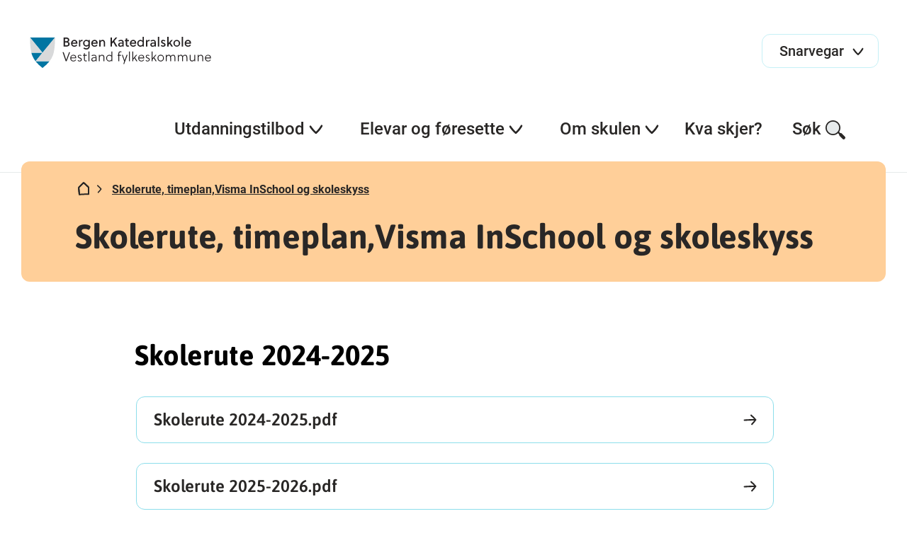

--- FILE ---
content_type: text/html; charset=utf-8
request_url: https://www.bergenkatedralskole.vgs.no/elevar-og-foresette/praktisk-info/skuleruta/
body_size: 6934
content:

<!DOCTYPE html>
<html lang="no">
<head>
    <title>
Skolerute, timeplan Visma InSchool og skoleskyss    </title>

        <!-- Google Tag Manager -->
        <script>(function (w, d, s, l, i) {
                w[l] = w[l] || [];
                w[l].push({
                    'gtm.start':
                        new Date().getTime(), event: 'gtm.js'
                });
                var f = d.getElementsByTagName(s)[0],
                    j = d.createElement(s), dl = l != 'dataLayer' ? '&l=' + l : '';
                j.async = true;
                j.src =
                    'https://www.googletagmanager.com/gtm.js?id=' + i + dl;
                f.parentNode.insertBefore(j, f);
            })(window, document, 'script', 'dataLayer', 'GTM-KRR8XMSZ');</script>
        <!-- End Google Tag Manager -->


<meta name="charset" content="utf-8"/>
<meta name="viewport" content="width=device-width, initial-scale=1.0"/>
    <meta property="og:title" content="Skolerute, timeplan,Visma InSchool  og skoleskyss"/>
    <meta name="twitter:title" content="Skolerute, timeplan,Visma InSchool  og skoleskyss"/>
<meta property="og:url" content="https://www.bergenkatedralskole.vgs.no/elevar-og-foresette/praktisk-info/skuleruta/"/>
<meta name="twitter:url" content="https://www.bergenkatedralskole.vgs.no/elevar-og-foresette/praktisk-info/skuleruta/"/>
<meta property="og:type" content="article"/>
<meta name="twitter:card" content="summary"/>
<meta name="theme-color" content="#ffffff"/>


        <link rel="stylesheet" href="/css/style.min.css?v=2ZFDCHPvofQ7scwFRBNEVBgAIk51i64MJFGUo6I1nDI" />
        <script src="https://ajax.googleapis.com/ajax/libs/jquery/3.6.0/jquery.min.js"
                integrity="sha384-vtXRMe3mGCbOeY7l30aIg8H9p3GdeSe4IFlP6G8JMa7o7lXvnz3GFKzPxzJdPfGK"
                crossorigin="anonymous"></script>
        <script src="/js/styleguide.min.js?v=vP0-ohZIB9mZd5eyDgAbR7qGnrVcjeOjTaj3DzwBaTo"></script>

    <script src="/js/htmx.min.js"></script>

        <script defer type="text/javascript" src="https://api.pirsch.io/pirsch-extended.js" id="pirschextendedjs"
                data-code="Ask3KIPANKFZIyvT2dsNyxrd6xSxeTuc"></script>

    <script>
!function(T,l,y){var S=T.location,k="script",D="instrumentationKey",C="ingestionendpoint",I="disableExceptionTracking",E="ai.device.",b="toLowerCase",w="crossOrigin",N="POST",e="appInsightsSDK",t=y.name||"appInsights";(y.name||T[e])&&(T[e]=t);var n=T[t]||function(d){var g=!1,f=!1,m={initialize:!0,queue:[],sv:"5",version:2,config:d};function v(e,t){var n={},a="Browser";return n[E+"id"]=a[b](),n[E+"type"]=a,n["ai.operation.name"]=S&&S.pathname||"_unknown_",n["ai.internal.sdkVersion"]="javascript:snippet_"+(m.sv||m.version),{time:function(){var e=new Date;function t(e){var t=""+e;return 1===t.length&&(t="0"+t),t}return e.getUTCFullYear()+"-"+t(1+e.getUTCMonth())+"-"+t(e.getUTCDate())+"T"+t(e.getUTCHours())+":"+t(e.getUTCMinutes())+":"+t(e.getUTCSeconds())+"."+((e.getUTCMilliseconds()/1e3).toFixed(3)+"").slice(2,5)+"Z"}(),iKey:e,name:"Microsoft.ApplicationInsights."+e.replace(/-/g,"")+"."+t,sampleRate:100,tags:n,data:{baseData:{ver:2}}}}var h=d.url||y.src;if(h){function a(e){var t,n,a,i,r,o,s,c,u,p,l;g=!0,m.queue=[],f||(f=!0,t=h,s=function(){var e={},t=d.connectionString;if(t)for(var n=t.split(";"),a=0;a<n.length;a++){var i=n[a].split("=");2===i.length&&(e[i[0][b]()]=i[1])}if(!e[C]){var r=e.endpointsuffix,o=r?e.location:null;e[C]="https://"+(o?o+".":"")+"dc."+(r||"services.visualstudio.com")}return e}(),c=s[D]||d[D]||"",u=s[C],p=u?u+"/v2/track":d.endpointUrl,(l=[]).push((n="SDK LOAD Failure: Failed to load Application Insights SDK script (See stack for details)",a=t,i=p,(o=(r=v(c,"Exception")).data).baseType="ExceptionData",o.baseData.exceptions=[{typeName:"SDKLoadFailed",message:n.replace(/\./g,"-"),hasFullStack:!1,stack:n+"\nSnippet failed to load ["+a+"] -- Telemetry is disabled\nHelp Link: https://go.microsoft.com/fwlink/?linkid=2128109\nHost: "+(S&&S.pathname||"_unknown_")+"\nEndpoint: "+i,parsedStack:[]}],r)),l.push(function(e,t,n,a){var i=v(c,"Message"),r=i.data;r.baseType="MessageData";var o=r.baseData;return o.message='AI (Internal): 99 message:"'+("SDK LOAD Failure: Failed to load Application Insights SDK script (See stack for details) ("+n+")").replace(/\"/g,"")+'"',o.properties={endpoint:a},i}(0,0,t,p)),function(e,t){if(JSON){var n=T.fetch;if(n&&!y.useXhr)n(t,{method:N,body:JSON.stringify(e),mode:"cors"});else if(XMLHttpRequest){var a=new XMLHttpRequest;a.open(N,t),a.setRequestHeader("Content-type","application/json"),a.send(JSON.stringify(e))}}}(l,p))}function i(e,t){f||setTimeout(function(){!t&&m.core||a()},500)}var e=function(){var n=l.createElement(k);n.src=h;var e=y[w];return!e&&""!==e||"undefined"==n[w]||(n[w]=e),n.onload=i,n.onerror=a,n.onreadystatechange=function(e,t){"loaded"!==n.readyState&&"complete"!==n.readyState||i(0,t)},n}();y.ld<0?l.getElementsByTagName("head")[0].appendChild(e):setTimeout(function(){l.getElementsByTagName(k)[0].parentNode.appendChild(e)},y.ld||0)}try{m.cookie=l.cookie}catch(p){}function t(e){for(;e.length;)!function(t){m[t]=function(){var e=arguments;g||m.queue.push(function(){m[t].apply(m,e)})}}(e.pop())}var n="track",r="TrackPage",o="TrackEvent";t([n+"Event",n+"PageView",n+"Exception",n+"Trace",n+"DependencyData",n+"Metric",n+"PageViewPerformance","start"+r,"stop"+r,"start"+o,"stop"+o,"addTelemetryInitializer","setAuthenticatedUserContext","clearAuthenticatedUserContext","flush"]),m.SeverityLevel={Verbose:0,Information:1,Warning:2,Error:3,Critical:4};var s=(d.extensionConfig||{}).ApplicationInsightsAnalytics||{};if(!0!==d[I]&&!0!==s[I]){var c="onerror";t(["_"+c]);var u=T[c];T[c]=function(e,t,n,a,i){var r=u&&u(e,t,n,a,i);return!0!==r&&m["_"+c]({message:e,url:t,lineNumber:n,columnNumber:a,error:i}),r},d.autoExceptionInstrumented=!0}return m}(y.cfg);function a(){y.onInit&&y.onInit(n)}(T[t]=n).queue&&0===n.queue.length?(n.queue.push(a),n.trackPageView({})):a()}(window,document,{src: "https://js.monitor.azure.com/scripts/b/ai.2.gbl.min.js", crossOrigin: "anonymous", cfg: { instrumentationKey:'218651a8-20fa-4842-8f09-fa590c1b8a36', disableCookiesUsage: false }});
</script>



    <link rel="icon" href="/images/favicon/favicon.ico" sizes="any">
    <link rel="icon" href="/images/favicon/favicon.svg" type="image/svg+xml">
    <link rel="apple-touch-icon" href="/images/favicon/apple-touch-icon.png"/>
    <link rel="manifest" href="/images/favicon/site.webmanifest"/>

    <meta name="htmx-config" content='{"allowScriptTags":"false","selfRequestsOnly":"true"}'/>
</head>
<body class="l-site">

    <!-- Google Tag Manager (noscript) -->
    <noscript>
        <iframe src="https://www.googletagmanager.com/ns.html?id=GTM-KRR8XMSZ"
                height="0" width="0" style="display:none;visibility:hidden"></iframe>
    </noscript>
    <!-- End Google Tag Manager (noscript) -->




<header>
    <a class="link link--skip" href="#main-content">Hopp til hovedinnhold</a>
    <div class="header-top" role="banner">
        <a href="/" class="logo">
            <img src="/globalassets/skulelogoar/bergen-katedralskole_cmyk_sv2.svg"
                 alt="Bergen katedralskole bannerlogo">
        </a>

            <div class="shortcut-menu">
                <button aria-haspopup="true" aria-expanded="false">
                    <span>Snarvegar</span>
                    <span class="svg-icon svg-icon-chevron"></span>
                </button>

                <div class="shortcut-menu__expanded">
                    <ul class="shortcut-menu__expanded__list" role="menu">
                            <li class="shortcut-menu__expanded__list__item" role="menuitem">
                                <a href="https://bergenkatedralskole-vgs.inschool.visma.no/Login.jsp#/"
                                   title="Visma in school">
                                    Visma in school<span
                                        class="svg-icon svg-icon-arrow-ext"></span>
                                </a>
                            </li>
                            <li class="shortcut-menu__expanded__list__item" role="menuitem">
                                <a href="https://www.skoleportalen.no/">
                                    Skoleportalen<span
                                        class="svg-icon svg-icon-arrow-ext"></span>
                                </a>
                            </li>
                            <li class="shortcut-menu__expanded__list__item" role="menuitem">
                                <a href="https://vlfk.itslearning.com/"
                                   title="It&#x27;s Learning">
                                    It&#x27;s Learning<span
                                        class="svg-icon svg-icon-arrow-ext"></span>
                                </a>
                            </li>
                    </ul>
                </div>
            </div>

        <div class="mobile-nav-menu">
            <button aria-label="Meny">
                <span class="svg-icon svg-icon-hamburger"></span><span class="svg-icon svg-icon-close"></span>
            </button>
        </div>
    </div>

    <nav class="tablet-nav-menu">
        <ul class="main-nav" role="menu">
            <li class="main-nav__item" role="menuitem">
                <div class="main-nav__item-title">
                    <button class="tablet-nav-menu__toggle" aria-haspopup="true" aria-expanded="false">
                        Meny <span class="svg-icon svg-icon-hamburger"></span>
                    </button>
                </div>
            </li>
            <li class="main-nav__item" role="menuitem">
                <div class="main-nav__item-title">
                    <button aria-haspopup="true" aria-expanded="false">Søk <span
                            class="svg-icon svg-icon-search"></span></button>
                </div>
                <div class="main-nav__item-submenu">
                    <div class="search-menu l-container">
                        <form action="/sok/" method="get" data-toggle-search="">
                            <div class="search-menu__input">
                                <label for="pageSearchInput1" class="u-hidden">Søk etter innhald</label>
                                <input type="search" placeholder="Søk etter innhald" data-search-input="" name="query"
                                       id="pageSearchInput1">
                                <button type="submit" class="svg-icon svg-icon-search"><span
                                        class="u-hidden">Send søk</span></button>
                            </div>
                        </form>
                    </div>
                </div>
            </li>
        </ul>
    </nav>

    <nav class="desktop-nav-menu ">
        <ul class="main-nav">
            <li class="main-nav__search">
                <form action="/sok/" method="get" data-toggle-search="">
                    <div class="search-input">
                        <label for="pageSearchInput2" class="u-hidden">Søk etter innhald</label>
                        <input type="search" placeholder="Søk" data-search-input="" name="query"
                               id="pageSearchInput2">
                        <button type="submit" class="svg-icon svg-icon-search"><span class="u-hidden">Send søk</span>
                        </button>
                    </div>
                </form>
            </li>

                <li class="main-nav__shortcut-menu">
                    <div class="shortcut-menu">
                        <button aria-haspopup="true" aria-expanded="false">
                            <span>Snarvegar</span>
                            <span class="svg-icon svg-icon-chevron"></span>
                        </button>

                        <div class="shortcut-menu__expanded">
                            <ul class="shortcut-menu__expanded__list" role="menu">
                                    <li class="shortcut-menu__expanded__list__item" role="menuitem">
                                        <a href="https://bergenkatedralskole-vgs.inschool.visma.no/Login.jsp#/">
                                            Visma in school<span
                                                class="svg-icon svg-icon-arrow-ext"></span>
                                        </a>
                                    </li>
                                    <li class="shortcut-menu__expanded__list__item" role="menuitem">
                                        <a href="https://www.skoleportalen.no/">
                                            Skoleportalen<span
                                                class="svg-icon svg-icon-arrow-ext"></span>
                                        </a>
                                    </li>
                                    <li class="shortcut-menu__expanded__list__item" role="menuitem">
                                        <a href="https://vlfk.itslearning.com/">
                                            It&#x27;s Learning<span
                                                class="svg-icon svg-icon-arrow-ext"></span>
                                        </a>
                                    </li>
                            </ul>
                        </div>
                    </div>
                </li>

            
        <li class="main-nav__item main-nav__item--show-chevron submenu--single-list">
            <div class="main-nav__item-title">
                <button aria-haspopup="true" aria-expanded="false">
                    Utdanningstilbod<span class="svg-icon svg-icon-chevron"></span>
                </button>
                <div class="underline"></div>
            </div>
            <div class="main-nav__item-submenu">
        <div class="nav-box nav-box--single-list ">
                <div class="nav-box__heading">Utdanningstilboda v&#xE5;re</div>
                <ul class="nav-box--single-list__list" role="menu">
                        <li class="nav-box--single-list__list__item" role="menuitem">
                            
<a href="/utdanningsprogram/vare-utdanningsprogram/avdeling-kyrre/">
    Avdeling Kyrre
    <span class="svg-icon svg-icon-arrow-right-black"></span>
</a>
                        </li>
                        <li class="nav-box--single-list__list__item" role="menuitem">
                            
<a href="/utdanningsprogram/vare-utdanningsprogram/innforingskurs-for-minoritetsspraklege/">
    Innf&#xF8;ringskurs for minoritetsspr&#xE5;klege
    <span class="svg-icon svg-icon-arrow-right-black"></span>
</a>
                        </li>
                        <li class="nav-box--single-list__list__item" role="menuitem">
                            
<a href="/utdanningsprogram/vare-utdanningsprogram/international-baccalaureate-diploma-programme-/">
    International Baccalaureate Diploma Programme 
    <span class="svg-icon svg-icon-arrow-right-black"></span>
</a>
                        </li>
                        <li class="nav-box--single-list__list__item" role="menuitem">
                            
<a href="/utdanningsprogram/vare-utdanningsprogram/nettilbod-for-minoritetsspraklege/">
    Nettilbod for minoritetsspr&#xE5;klege
    <span class="svg-icon svg-icon-arrow-right-black"></span>
</a>
                        </li>
                        <li class="nav-box--single-list__list__item" role="menuitem">
                            
<a href="/utdanningsprogram/vare-utdanningsprogram/norsk-kort-botid---nettilbud/">
    Norsk kort botid - nettilbud
    <span class="svg-icon svg-icon-arrow-right-black"></span>
</a>
                        </li>
                        <li class="nav-box--single-list__list__item" role="menuitem">
                            
<a href="/utdanningsprogram/vare-utdanningsprogram/studiespesialisering/">
    Studiespesialisering
    <span class="svg-icon svg-icon-arrow-right-black"></span>
</a>
                        </li>
                        <li class="nav-box--single-list__list__item" role="menuitem">
                            
<a href="/utdanningsprogram/vare-utdanningsprogram/vaksenopplaring/">
    Vaksenoppl&#xE6;ring
    <span class="svg-icon svg-icon-arrow-right-black"></span>
</a>
                        </li>
                </ul>

        </div>
            </div>
        </li>
        <li class="main-nav__item main-nav__item--show-chevron ">
            <div class="main-nav__item-title">
                <button aria-haspopup="true" aria-expanded="false">
                    Elevar og f&#xF8;resette<span class="svg-icon svg-icon-chevron"></span>
                </button>
                <div class="underline"></div>
            </div>
            <div class="main-nav__item-submenu">
        <div class="nav-box nav-box--full-width l-container nav-box--tequila">
            <div class="nav-box--full-width__container">
                    <div class="nav-box--full-width__block">
                        <div class="nav-box__heading">PRAKTISK INFO</div>
                        <ul class="nav-box--full-width__list" role="menu">

                                <li class="nav-box--full-width__list__item" role="menuitem">
                                    
<a href="/elevar-og-foresette/praktisk-info/skuleruta/">
    Skolerute, timeplan Visma InSchool og skoleskyss
    <span class="svg-icon svg-icon-arrow-right-black"></span>
</a>
                                </li>
                                <li class="nav-box--full-width__list__item" role="menuitem">
                                    
<a href="/elevar-og-foresette/praktisk-info/biblioteket/">
    Biblioteket
    <span class="svg-icon svg-icon-arrow-right-black"></span>
</a>
                                </li>
                                <li class="nav-box--full-width__list__item" role="menuitem">
                                    
<a href="https://lanekassen.no/nb-NO/Stipend-og-lan/soknader/soknad-om-stotte-til-utdanning-i-norge1/videregaende-opplaring/">
    L&#xE5;n og stipend
    <span class="svg-icon svg-icon-arrow-ext"></span>
</a>
                                </li>
                                <li class="nav-box--full-width__list__item" role="menuitem">
                                    
<a href="/elevar-og-foresette/praktisk-info/it-tenesta/">
    IT-tenesta
    <span class="svg-icon svg-icon-arrow-right-black"></span>
</a>
                                </li>

                        </ul>
                    </div>
                    <div class="nav-box--full-width__block">
                        <div class="nav-box__heading">HELSE OG MILJ&#xD8;</div>
                        <ul class="nav-box--full-width__list" role="menu">

                                <li class="nav-box--full-width__list__item" role="menuitem">
                                    
<a href="/elevar-og-foresette/helse-og-velferd/radgjevarane-vare/">
    R&#xE5;dgjevarane v&#xE5;re
    <span class="svg-icon svg-icon-arrow-right-black"></span>
</a>
                                </li>
                                <li class="nav-box--full-width__list__item" role="menuitem">
                                    
<a href="/elevar-og-foresette/helse-og-velferd/skolehelsetenesta/">
    Skolehelsetenesta
    <span class="svg-icon svg-icon-arrow-right-black"></span>
</a>
                                </li>
                                <li class="nav-box--full-width__list__item" role="menuitem">
                                    
<a href="/elevar-og-foresette/helse-og-velferd/elevkoordinatorogmiljokoordinator/">
    Elevkoordinator og milj&#xF8;koordinator
    <span class="svg-icon svg-icon-arrow-right-black"></span>
</a>
                                </li>
                                <li class="nav-box--full-width__list__item" role="menuitem">
                                    
<a href="/elevar-og-foresette/helse-og-velferd/elevmiljo/">
    Elevmilj&#xF8;
    <span class="svg-icon svg-icon-arrow-right-black"></span>
</a>
                                </li>
                                <li class="nav-box--full-width__list__item" role="menuitem">
                                    
<a href="https://www.vestlandfylke.no/utdanning-og-karriere/hjelp-i-skulekvardagen/elev--og-larlingombodet/">
    Elev- og l&#xE6;rlingeombodet
    <span class="svg-icon svg-icon-arrow-ext"></span>
</a>
                                </li>

                        </ul>
                    </div>
                    <div class="nav-box--full-width__block">
                        <div class="nav-box__heading">EKSAMEN OG VURDERING</div>
                        <ul class="nav-box--full-width__list" role="menu">

                                <li class="nav-box--full-width__list__item" role="menuitem">
                                    
<a href="https://www.vestlandfylke.no/utdanning-og-karriere/elev/eksamen-og-standpunkt/">
    Eksamen og standpunkt
    <span class="svg-icon svg-icon-arrow-ext"></span>
</a>
                                </li>
                                <li class="nav-box--full-width__list__item" role="menuitem">
                                    
<a href="/elevar-og-foresette/eksamen-og-vurdering/kroppsoving-tilrettelagt/">
    Kropps&#xF8;ving tilrettelagt
    <span class="svg-icon svg-icon-arrow-right-black"></span>
</a>
                                </li>

                        </ul>
                    </div>
                    <div class="nav-box--full-width__block">
                        <div class="nav-box__heading">REGLEMENT OG RUTINAR</div>
                        <ul class="nav-box--full-width__list" role="menu">

                                <li class="nav-box--full-width__list__item" role="menuitem">
                                    
<a href="/elevar-og-foresette/reglement-og-rutinar/reglement-i-vgs/">
    Sentrale dokument i vgs
    <span class="svg-icon svg-icon-arrow-right-black"></span>
</a>
                                </li>

                        </ul>
                    </div>

            </div>

        <div class="nav-box--full-width__desktop-button">
            <a href="https://vestlandfylke.no/utdanning-og-karriere/elev/rett-til-godt-skulemiljo/" class="button button--danger">
                Alle elevar har rett til eit trygt og godt skulemilj&#xF8;
                <span class="svg-icon svg-icon-arrow-right-black"></span>
            </a>
        </div>
        </div>
            </div>
        </li>
        <li class="main-nav__item main-nav__item--show-chevron ">
            <div class="main-nav__item-title">
                <button aria-haspopup="true" aria-expanded="false">
                    Om skulen<span class="svg-icon svg-icon-chevron"></span>
                </button>
                <div class="underline"></div>
            </div>
            <div class="main-nav__item-submenu">
        <div class="nav-box nav-box--dynamic-columns l-container ">
            <div class="nav-box--dynamic-columns__container">
        <div class="nav-box--dynamic-columns__block">
            <div class="nav-box__heading">Skulen v&#xE5;r</div>
            <ul class="nav-box--dynamic-columns__list" role="menu">
                    <li class="nav-box--dynamic-columns__list__item" role="menuitem">
                        
<a href="/om-skulen/skulen-var/fakta-om-skulen/">
    Adresser og kontaktinformasjon
    <span class="svg-icon svg-icon-arrow-right-black"></span>
</a>
                    </li>
                    <li class="nav-box--dynamic-columns__list__item" role="menuitem">
                        
<a href="/om-skulen/skulen-var/leiing-og-administrasjon/">
    Leiing og administrasjon
    <span class="svg-icon svg-icon-arrow-right-black"></span>
</a>
                    </li>
                    <li class="nav-box--dynamic-columns__list__item" role="menuitem">
                        
<a href="/om-skulen/skulen-var/historie/">
    Bli kjent med Bergen katedralskole
    <span class="svg-icon svg-icon-arrow-right-black"></span>
</a>
                    </li>
                    <li class="nav-box--dynamic-columns__list__item" role="menuitem">
                        
<a href="/om-skulen/skulen-var/tilsette/">
    Tilsette
    <span class="svg-icon svg-icon-arrow-right-black"></span>
</a>
                    </li>
                    <li class="nav-box--dynamic-columns__list__item" role="menuitem">
                        
<a href="/om-skulen/skulen-var/katteli/">
    Katteli
    <span class="svg-icon svg-icon-arrow-right-black"></span>
</a>
                    </li>
                    <li class="nav-box--dynamic-columns__list__item" role="menuitem">
                        
<a href="/om-skulen/skulen-var/bergen-cathedral-school/">
    Bergen Cathedral School
    <span class="svg-icon svg-icon-arrow-right-black"></span>
</a>
                    </li>
                    <li class="nav-box--dynamic-columns__list__item" role="menuitem">
                        
<a href="/om-skulen/skulen-var/lag-og-foreiningar/">
    Lag og foreiningar
    <span class="svg-icon svg-icon-arrow-right-black"></span>
</a>
                    </li>
                    <li class="nav-box--dynamic-columns__list__item" role="menuitem">
                        
<a href="/om-skulen/skulen-var/ledige-stillingar/">
    Ledige stillingar
    <span class="svg-icon svg-icon-arrow-right-black"></span>
</a>
                    </li>
            </ul>
        </div>
            </div>

        </div>
            </div>
        </li>
        <li class="main-nav__item submenu--single-list">
            <div class="main-nav__item-title">
                <a href="/kva-skjer/"
                   target="">
                    Kva skjer?<span class="svg-icon svg-icon-arrow-right-black-2"></span>
                </a>
                <div class="underline"></div>
            </div>
        </li>



            <li class="main-nav__item">
                <div class="main-nav__item-title">
                    <button aria-haspopup="true" aria-expanded="false">Søk<span
                            class="svg-icon svg-icon-search"></span></button>
                    <div class="underline"></div>
                </div>
                <div class="main-nav__item-submenu">
                    <div class="search-menu l-container">
                        <form action="/sok/" method="get" data-toggle-search="">
                            <div class="search-menu__input">
                                <label for="pageSearchInput3" class="u-hidden">Søk etter innhald</label>
                                <input type="search" placeholder="Søk etter innhald" data-search-input="" name="query"
                                       id="pageSearchInput3">
                                <button class="svg-icon svg-icon-search"><span class="u-hidden">Send søk</span></button>
                            </div>
                        </form>
                    </div>
                </div>
            </li>
        </ul>
    </nav>
</header><input name="__RequestVerificationToken" type="hidden" value="CfDJ8Jm8YXh-ustCr2kuKBIbVmEvp5d_PEOj5kgdhqqRvR8N7JUQv0ubMzimv2iq8M74VHa5MfGqlUWKMnPYdkTS6ljhW_YEioBFTFOMjIpP1yzJVJ3RpTS2fPx5unelz301LZzHs-nIWSMPLds5toymj00" />
<main id="main-content" class="l-site__content">
    

<div class="l-container article-page">
    <div
        class="page-hero  page-hero--peach-orange ">
        <div class="page-hero__content">


<div class="breadcrumbs">
    <ul>
        <li><a href="/" aria-label="Hjem"><span
                    class="svg-icon svg-icon-home"></span></a></li>
                <li class="active"><span class="svg-icon svg-icon-chevron-right"></span><a
                        href="/elevar-og-foresette/praktisk-info/skuleruta/">Skolerute, timeplan,Visma InSchool  og skoleskyss</a></li>
    </ul>
</div>
            <h1>Skolerute, timeplan,Visma InSchool  og skoleskyss</h1>
        </div>
    </div>
    <div class="l-body">
        <article class="l-block">
            <p class="lead">
                
            </p>
            <div class="rich-text">
                

<div class="link-list-block l-block">

        <h2>Skolerute 2024-2025</h2>
        <ul class="link-list-block__list | link-list-block__list--1-col">
                <li>
                    <a href="/contentassets/31c76d1e51bf4ade8457d38020ef8bea/skolerute-2024-2025.pdf">
                        Skolerute 2024-2025.pdf
                    </a>
                </li>
                <li>
                    <a href="/contentassets/31c76d1e51bf4ade8457d38020ef8bea/skolerute-2025-2026.pdf">
                        Skolerute 2025-2026.pdf
                    </a>
                </li>
        </ul>
</div>
<h3>Timeplan m.m. i Visma InSchool (VIS)</h3>
<p>Visma InSchool er det skoleadministrative systemet VLFK nyttar for fråvær, timeplanar og karakterar.</p>
<p>Elevar loggar seg på med Feide, føresette og tilsette loggar seg på via ID-porten: <a class="link link--emphasized" href="http://bergenkatedralskole-vgs.inschool.visma.no/">Logg deg på VIS</a></p>
<p>Les meir om kva for informasjon føresette har tilgang hjå <a href="https://www.vestlandfylke.no/utdanning-og-karriere/vis/" target="_blank" rel="noopener">VLFK</a></p>
<h3>Skoleskyss</h3>
<p>Skolen ligg midt i Bergen sentrum. Skal du ta buss, bybane, lokaltog eller båt, brukar du hovudsakleg 30-dagars ungdomsbillett frå Skyss. <a class="link link--emphasized" href="https://www.skyss.no/reise/skoleskyss/skoleskyss-i-vidaregaande-opplaring/#om_skuleskyssordninga" target="_blank" rel="noopener">Les meir hjå Skyss. </a></p>
            </div>
        </article>
    </div>
</div>
</main>

<footer>
    <div class="footer-content">
        <div class="footer-content__left">
            <ul class="footer-nav">
                    <li><span class="svg-icon svg-icon-kontakt"></span><a
                            href="/om-skulen/skulen-var/fakta-om-skulen/">Kontakt oss</a></li>
                    <li><span class="svg-icon svg-icon-map-pin"></span><a
                            href="https://www.google.com/maps/place/Kong&#x2B;Oscars&#x2B;gate&#x2B;36,&#x2B;5017&#x2B;Bergen/@60.3934101,5.3282894,17z/data=!3m1!4b1!4m6!3m5!1s0x463cfea8b04e12ab:0xd229f72c452c0df6!8m2!3d60.3934075!4d5.3308643!16s%2Fg%2F11c43stbbw?entry=ttu">Besøk oss</a></li>
                    <li><span class="svg-icon svg-icon-tilsette"></span><a
                            href="/om-skulen/skulen-var/tilsette/">Tilsette</a></li>
            </ul>
        </div>
        <div class="footer-content__right">
            <ul class="footer-social-media">
                    <li><a href="https://www.facebook.com/KattensElever" aria-label="Facebook"><span
                                class="svg-icon svg-icon-facebook"></span></a></li>
                    <li><a href="https://www.instagram.com/bergen_katedralskole/" aria-label="Instagram"><span
                                class="svg-icon svg-icon-instagram"></span></a></li>
            </ul>

                <div class="footer-editor-text">
                        <div class="footer-a11y-link">
                            <a href="https://uustatus.no/nn/erklaringer/publisert/6751f753-079b-4ffc-a897-abb237b90889"
                               target="_blank">
                                Tilgjengelegheitserklæring
                            </a>
                                <span class="svg-icon svg-icon-arrow-ext"></span>
                        </div>
                        <span>Ansvarleg redaktør Karen Kristine Rasmussen</span>
                </div>
        </div>
    </div>
</footer>
<script defer="defer" src="/Util/Find/epi-util/find.js"></script>
<script>
document.addEventListener('DOMContentLoaded',function(){if(typeof FindApi === 'function'){var api = new FindApi();api.setApplicationUrl('/');api.setServiceApiBaseUrl('/find_v2/');api.processEventFromCurrentUri();api.bindWindowEvents();api.bindAClickEvent();api.sendBufferedEvents();}})
</script>

</body>
</html>



--- FILE ---
content_type: text/css
request_url: https://www.bergenkatedralskole.vgs.no/css/style.min.css?v=2ZFDCHPvofQ7scwFRBNEVBgAIk51i64MJFGUo6I1nDI
body_size: 15172
content:
@font-face{font-family:"Soleil";font-style:normal;font-weight:500 600;src:local("Soleil Book"),url("../fonts/SoleilBook.woff") format("woff")}@font-face{font-family:"Soleil";font-style:normal;font-weight:400;src:local("Soleil Light"),url("../fonts/SoleilLight.woff") format("woff")}@font-face{font-family:"RockSalt";font-style:normal;font-weight:400;src:local("Rock Salt"),url("../fonts/RockSalt-Regular.ttf")}@font-face{font-family:"Roboto";src:url("../fonts/Roboto/Roboto-MediumItalic.ttf") format("truetype");font-weight:500;font-style:italic;font-display:swap}@font-face{font-family:"Roboto";src:url("../fonts/Roboto/Roboto-Thin.ttf") format("truetype");font-weight:100;font-style:normal;font-display:swap}@font-face{font-family:"Roboto";src:url("../fonts/Roboto/Roboto-Italic.ttf") format("truetype");font-weight:normal;font-style:italic;font-display:swap}@font-face{font-family:"Roboto";src:url("../fonts/Roboto/Roboto-Bold.ttf") format("truetype");font-weight:bold;font-style:normal;font-display:swap}@font-face{font-family:"Roboto";src:url("../fonts/Roboto/Roboto-LightItalic.ttf") format("truetype");font-weight:300;font-style:italic;font-display:swap}@font-face{font-family:"Roboto";src:url("../fonts/Roboto/Roboto-Regular.ttf") format("truetype");font-weight:normal;font-style:normal;font-display:swap}@font-face{font-family:"Roboto";src:url("../fonts/Roboto/Roboto-BlackItalic.ttf") format("truetype");font-weight:900;font-style:italic;font-display:swap}@font-face{font-family:"Roboto";src:url("../fonts/Roboto/Roboto-ThinItalic.ttf") format("truetype");font-weight:100;font-style:italic;font-display:swap}@font-face{font-family:"Roboto";src:url("../fonts/Roboto/Roboto-Light.ttf") format("truetype");font-weight:300;font-style:normal;font-display:swap}@font-face{font-family:"Roboto";src:url("../fonts/Roboto/Roboto-BoldItalic.ttf") format("truetype");font-weight:bold;font-style:italic;font-display:swap}@font-face{font-family:"Roboto";src:url("../fonts/Roboto/Roboto-Medium.ttf") format("truetype");font-weight:500;font-style:normal;font-display:swap}@font-face{font-family:"Roboto";src:url("../fonts/Roboto/Roboto-Black.ttf") format("truetype");font-weight:900;font-style:normal;font-display:swap}@font-face{font-family:"Asap";src:url("../fonts/Asap/static/Asap-Italic.ttf") format("truetype");font-weight:normal;font-style:italic;font-display:swap}@font-face{font-family:"Asap";src:url("../fonts/Asap/static/Asap-Bold.ttf") format("truetype");font-weight:bold;font-style:normal;font-display:swap}@font-face{font-family:"Asap";src:url("../fonts/Asap/static/Asap-Regular.ttf") format("truetype");font-weight:normal;font-style:normal;font-display:swap}@font-face{font-family:"Asap";src:url("../fonts/Asap/static/Asap-MediumItalic.ttf") format("truetype");font-weight:500;font-style:italic;font-display:swap}@font-face{font-family:"Asap";src:url("../fonts/Asap/static/Asap-SemiBoldItalic.ttf") format("truetype");font-weight:600;font-style:italic;font-display:swap}@font-face{font-family:"Asap";src:url("../fonts/Asap/static/Asap-Medium.ttf") format("truetype");font-weight:500;font-style:normal;font-display:swap}@font-face{font-family:"Asap";src:url("../fonts/Asap/static/Asap-SemiBold.ttf") format("truetype");font-weight:600;font-style:normal;font-display:swap}@font-face{font-family:"Asap";src:url("../fonts/Asap/static/Asap-BoldItalic.ttf") format("truetype");font-weight:bold;font-style:italic;font-display:swap}
/*! normalize.css v4.2.0 | MIT License | github.com/necolas/normalize.css */
html{font-family:sans-serif;line-height:1.15;-ms-text-size-adjust:100%;-webkit-text-size-adjust:100%;-webkit-font-smoothing:antialiased;-moz-osx-font-smoothing:grayscale}body{margin:0}article,aside,footer,header,nav,section{display:block}h1{font-size:2em;margin:.67em 0}figcaption,figure,main{display:block}figure{margin:1em 40px}hr{box-sizing:content-box;height:0;overflow:visible}pre{font-family:monospace,monospace;font-size:1em}a{background-color:transparent;-webkit-text-decoration-skip:objects}a:active,a:hover{outline-width:0}abbr[title]{border-bottom:none;text-decoration:underline;-webkit-text-decoration:underline dotted;text-decoration:underline dotted}b,strong{font-weight:inherit}b,strong{font-weight:bolder}code,kbd,samp{font-family:monospace,monospace;font-size:1em}dfn{font-style:italic}mark{background-color:#ff0;color:#000}small{font-size:80%}sub,sup{font-size:75%;line-height:0;position:relative;vertical-align:baseline}sub{bottom:-.25em}sup{top:-.5em}audio,video{display:inline-block}audio:not([controls]){display:none;height:0}img{border-style:none}svg:not(:root){overflow:hidden}button,input,optgroup,select,textarea{font-family:sans-serif;font-size:100%;line-height:1.15;margin:0}button,input{overflow:visible}button,select{text-transform:none}button,html [type=button],[type=reset],[type=submit]{-webkit-appearance:button}button::-moz-focus-inner,[type=button]::-moz-focus-inner,[type=reset]::-moz-focus-inner,[type=submit]::-moz-focus-inner{border-style:none;padding:0}button:-moz-focusring,[type=button]:-moz-focusring,[type=reset]:-moz-focusring,[type=submit]:-moz-focusring{outline:1px dotted ButtonText}fieldset{border:1px solid #c0c0c0;margin:0 2px;padding:.35em .625em .75em}legend{box-sizing:border-box;color:inherit;display:table;max-width:100%;padding:0;white-space:normal}progress{display:inline-block;vertical-align:baseline}textarea{overflow:auto}[type=checkbox],[type=radio]{box-sizing:border-box;padding:0}[type=number]::-webkit-inner-spin-button,[type=number]::-webkit-outer-spin-button{height:auto}[type=search]{-webkit-appearance:textfield;outline-offset:-2px}[type=search]::-webkit-search-cancel-button,[type=search]::-webkit-search-decoration{-webkit-appearance:none}::-webkit-file-upload-button{-webkit-appearance:button;font:inherit}details,menu{display:block}summary{display:list-item}canvas{display:inline-block}template{display:none}[hidden]{display:none}*{box-sizing:border-box}.svg-bg-white-waves{background:url("../images/sprite.svg?v=1714136712770") no-repeat;background-size:1684px 1235px;background-position:0 0;width:728px;height:269px}.svg-check-solid{background:url("../images/sprite.svg?v=1714136712770") no-repeat;background-size:1684px 1235px;background-position:-728px -269px;width:24px;height:24px}.svg-emblem-vestland{background:url("../images/sprite.svg?v=1714136712770") no-repeat;background-size:1684px 1235px;background-position:-752px -293px;width:46.67px;height:55px}.svg-icon-arrow-ext{background:url("../images/sprite.svg?v=1714136712770") no-repeat;background-size:1684px 1235px;background-position:-799px -348px;width:24px;height:24px}.svg-icon-arrow-ext-negative{background:url("../images/sprite.svg?v=1714136712770") no-repeat;background-size:1684px 1235px;background-position:-823px -372px;width:24px;height:24px}.svg-icon-arrow-right{background:url("../images/sprite.svg?v=1714136712770") no-repeat;background-size:1684px 1235px;background-position:-847px -396px;width:32px;height:32px}.svg-icon-arrow-right-allports-2{background:url("../images/sprite.svg?v=1714136712770") no-repeat;background-size:1684px 1235px;background-position:-879px -428px;width:32px;height:32px}.svg-icon-arrow-right-black{background:url("../images/sprite.svg?v=1714136712770") no-repeat;background-size:1684px 1235px;background-position:-911px -460px;width:24px;height:24px}.svg-icon-arrow-right-black-2{background:url("../images/sprite.svg?v=1714136712770") no-repeat;background-size:1684px 1235px;background-position:-935px -484px;width:32px;height:32px}.svg-icon-arrow-right-white{background:url("../images/sprite.svg?v=1714136712770") no-repeat;background-size:1684px 1235px;background-position:-967px -516px;width:24px;height:24px}.svg-icon-chevron{background:url("../images/sprite.svg?v=1714136712770") no-repeat;background-size:1684px 1235px;background-position:-991px -540px;width:24px;height:20px}.svg-icon-chevron-lg{background:url("../images/sprite.svg?v=1714136712770") no-repeat;background-size:1684px 1235px;background-position:-1015px -560px;width:52px;height:52px}.svg-icon-chevron-right{background:url("../images/sprite.svg?v=1714136712770") no-repeat;background-size:1684px 1235px;background-position:-1067px -612px;width:20px;height:20px}.svg-icon-close{background:url("../images/sprite.svg?v=1714136712770") no-repeat;background-size:1684px 1235px;background-position:-1087px -632px;width:40px;height:40px}.svg-icon-facebook{background:url("../images/sprite.svg?v=1714136712770") no-repeat;background-size:1684px 1235px;background-position:-1127px -672px;width:36px;height:36px}.svg-icon-hamburger{background:url("../images/sprite.svg?v=1714136712770") no-repeat;background-size:1684px 1235px;background-position:-1163px -708px;width:26px;height:21px}.svg-icon-home{background:url("../images/sprite.svg?v=1714136712770") no-repeat;background-size:1684px 1235px;background-position:-1189px -729px;width:24px;height:24px}.svg-icon-instagram{background:url("../images/sprite.svg?v=1714136712770") no-repeat;background-size:1684px 1235px;background-position:-1213px -753px;width:36px;height:36px}.svg-icon-kontakt{background:url("../images/sprite.svg?v=1714136712770") no-repeat;background-size:1684px 1235px;background-position:-1249px -789px;width:36px;height:36px}.svg-icon-map-pin{background:url("../images/sprite.svg?v=1714136712770") no-repeat;background-size:1684px 1235px;background-position:-1285px -825px;width:24px;height:28px}.svg-icon-penguin{background:url("../images/sprite.svg?v=1714136712770") no-repeat;background-size:1684px 1235px;background-position:-1309px -853px;width:24px;height:36px}.svg-icon-personvern{background:url("../images/sprite.svg?v=1714136712770") no-repeat;background-size:1684px 1235px;background-position:-1333px -889px;width:26px;height:32px}.svg-icon-search{background:url("../images/sprite.svg?v=1714136712770") no-repeat;background-size:1684px 1235px;background-position:-1359px -921px;width:32px;height:31px}.svg-icon-shaky-box{background:url("../images/sprite.svg?v=1714136712770") no-repeat;background-size:1684px 1235px;background-position:-1391px -952px;width:27px;height:27px}.svg-icon-shaky-check{background:url("../images/sprite.svg?v=1714136712770") no-repeat;background-size:1684px 1235px;background-position:-1418px -979px;width:27px;height:27px}.svg-icon-skuleportalen{background:url("../images/sprite.svg?v=1714136712770") no-repeat;background-size:1684px 1235px;background-position:-1445px -1006px;width:28px;height:28px}.svg-icon-snapchat-ghost{background:url("../images/sprite.svg?v=1714136712770") no-repeat;background-size:1684px 1235px;background-position:-1473px -1034px;width:36px;height:36px}.svg-icon-tilsette{background:url("../images/sprite.svg?v=1714136712770") no-repeat;background-size:1684px 1235px;background-position:-1509px -1070px;width:36px;height:36px}.svg-icon-tools{background:url("../images/sprite.svg?v=1714136712770") no-repeat;background-size:1684px 1235px;background-position:-1545px -1106px;width:36px;height:36px}.svg-icon-when{background:url("../images/sprite.svg?v=1714136712770") no-repeat;background-size:1684px 1235px;background-position:-1581px -1142px;width:24px;height:24px}.svg-icon_chatbubble{background:url("../images/sprite.svg?v=1714136712770") no-repeat;background-size:1684px 1235px;background-position:-1605px -1166px;width:59px;height:49px}.svg-rectangle{background:url("../images/sprite.svg?v=1714136712770") no-repeat;background-size:1684px 1235px;background-position:-1664px -1215px;width:20px;height:20px}.svg-icon{display:inline-block}fieldset{border:0;padding:0;margin:0}label{display:block;margin-bottom:8px}input[type=text],input[type=search],input[type=url],input[type=email],input[type=number],select,textarea{font-size:18px;line-height:28px;-webkit-appearance:none;-moz-appearance:none;appearance:none;border:1px solid #000;font-family:"Roboto",sans-serif;margin-bottom:32px;padding:8px}input[type=text]::-webkit-input-placeholder,input[type=search]::-webkit-input-placeholder,input[type=url]::-webkit-input-placeholder,input[type=email]::-webkit-input-placeholder,input[type=number]::-webkit-input-placeholder,select::-webkit-input-placeholder,textarea::-webkit-input-placeholder{color:#000;font-family:"Roboto",sans-serif;font-size:inherit;font-weight:inherit;font-style:normal;line-height:inherit;-webkit-font-smoothing:antialiased;-moz-osx-font-smoothing:grayscale}input[type=text]:-moz-placeholder,input[type=search]:-moz-placeholder,input[type=url]:-moz-placeholder,input[type=email]:-moz-placeholder,input[type=number]:-moz-placeholder,select:-moz-placeholder,textarea:-moz-placeholder{color:#000;font-family:"Roboto",sans-serif;font-size:inherit;font-weight:inherit;font-style:normal;line-height:inherit;-webkit-font-smoothing:antialiased;-moz-osx-font-smoothing:grayscale}input[type=text]::-moz-placeholder,input[type=search]::-moz-placeholder,input[type=url]::-moz-placeholder,input[type=email]::-moz-placeholder,input[type=number]::-moz-placeholder,select::-moz-placeholder,textarea::-moz-placeholder{color:#000;font-family:"Roboto",sans-serif;font-size:inherit;font-weight:inherit;font-style:normal;line-height:inherit;-webkit-font-smoothing:antialiased;-moz-osx-font-smoothing:grayscale}input[type=text]:-ms-input-placeholder,input[type=search]:-ms-input-placeholder,input[type=url]:-ms-input-placeholder,input[type=email]:-ms-input-placeholder,input[type=number]:-ms-input-placeholder,select:-ms-input-placeholder,textarea:-ms-input-placeholder{color:#000;font-family:"Roboto",sans-serif;font-size:inherit;font-weight:inherit;font-style:normal;line-height:inherit;-webkit-font-smoothing:antialiased;-moz-osx-font-smoothing:grayscale}@media screen and (min-width:1024px){input[type=text],input[type=search],input[type=url],input[type=email],input[type=number],select,textarea{font-size:20px;line-height:32px}}button{border:none;margin:0;padding:0;width:auto;overflow:visible;background:transparent;cursor:pointer;color:inherit;font:inherit;line-height:normal;-webkit-font-smoothing:inherit;-moz-osx-font-smoothing:inherit;-webkit-appearance:none}button::-moz-focus-inner{border:0;padding:0}html{background-color:#fff;scroll-behavior:smooth}@media(prefers-reduced-motion){html{scroll-behavior:auto}}figure{margin:0}svg,img{max-width:100%}a{color:#007096;font-weight:500;text-decoration:underline;display:inline-block}a:focus,a:hover{color:#292726}a.link-large{display:block;position:relative;margin-top:16px;margin-bottom:24px;padding-right:32px;text-decoration:none;font-size:20px;font-weight:600;font-family:"Asap";width:-moz-fit-content;width:fit-content}@media screen and (min-width:768px){a.link-large{font-size:24px}}a.link-large:hover{color:#292726;text-decoration:underline}a.link-large .svg-icon{margin-left:8px;margin-bottom:-3px}a.link-large::before{background:url("../images/sprite.svg?v=1714136712770") no-repeat;background-size:1684px 1235px;background-position:-847px -396px;width:32px;height:32px;display:block;right:0;position:absolute;top:-2px;content:"";transform:scale(.8)}a.link-large:hover::before{background:url("../images/sprite.svg?v=1714136712770") no-repeat;background-size:1684px 1235px;background-position:-935px -484px;width:32px;height:32px}a.link-large[href^=http]::before{background:url("../images/sprite.svg?v=1714136712770") no-repeat;background-size:1684px 1235px;background-position:-799px -348px;width:24px;height:24px;transform:scale(1);top:-1px}@media screen and (min-width:768px){a.link-large[href^=http]::before{top:2px}}a.link-large[href^=http]:hover::before{background:url("../images/sprite.svg?v=1714136712770") no-repeat;background-size:1684px 1235px;background-position:-799px -348px;width:24px;height:24px;transform:scale(1);top:-1px}@media screen and (min-width:768px){a.link-large[href^=http]:hover::before{top:2px}}a.link--emphasized{display:block;position:relative;margin-top:16px;margin-bottom:24px;padding-right:32px;text-decoration:none;font-size:20px;font-weight:600;font-family:"Asap";width:-moz-fit-content;width:fit-content}@media screen and (min-width:768px){a.link--emphasized{font-size:24px}}a.link--emphasized::before{background:url("../images/sprite.svg?v=1714136712770") no-repeat;background-size:1684px 1235px;background-position:-847px -396px;width:32px;height:32px;display:block;right:0;position:absolute;top:-2px;content:"";transform:scale(.7)}@media screen and (min-width:768px){a.link--emphasized::before{top:0}}a.link--emphasized:hover::before{background:url("../images/sprite.svg?v=1714136712770") no-repeat;background-size:1684px 1235px;background-position:-935px -484px;width:32px;height:32px}a.link--emphasized[href^=http]::before{background:url("../images/sprite.svg?v=1714136712770") no-repeat;background-size:1684px 1235px;background-position:-799px -348px;width:24px;height:24px;transform:scale(1);top:-1px}@media screen and (min-width:768px){a.link--emphasized[href^=http]::before{top:2px}}a.link--emphasized[href^=http]:hover::before{background:url("../images/sprite.svg?v=1714136712770") no-repeat;background-size:1684px 1235px;background-position:-799px -348px;width:24px;height:24px;transform:scale(1);top:-1px}@media screen and (min-width:768px){a.link--emphasized[href^=http]:hover::before{top:2px}}a.link--skip{position:absolute;left:-10000px;top:auto;width:1px;height:1px;overflow:hidden}a.link--skip:focus{display:table;margin:16px auto;position:static;width:auto}ul{list-style:none;padding:0;margin-top:0;margin-bottom:0}.rich-text>h2{margin-bottom:16px}.rich-text>h2:first-of-type{margin-top:0}@media screen and (min-width:768px){.rich-text>h2{margin-bottom:20px}}.rich-text p a:not(.link--emphasized){display:inline}.rich-text>.image{max-width:800px;position:relative;width:-moz-fit-content;width:fit-content;margin-bottom:24px}.rich-text>.image .image__byline{display:block;position:absolute;bottom:0;width:100%;min-width:400px;padding:10px 24px;border-bottom-left-radius:12px;border-bottom-right-radius:12px;background:#e6eaeb;font-size:16px}@media screen and (min-width:768px){.rich-text>.image .image__byline{font-size:18px}}body{font-size:18px;line-height:28px;overflow-wrap:break-word;word-wrap:break-word;word-break:break-word;-webkit-hyphens:manual;hyphens:manual;font-family:"Roboto",sans-serif;font-weight:400;color:#000}@media screen and (min-width:1024px){body{font-size:20px;line-height:32px}}::-moz-selection{color:#fff;background:#000}::selection{color:#fff;background:#000}h1,h2,h3,h4,h5,h6,.h1-heading,.h2-heading,.h3-heading,.h4-heading,.h5-heading{font-weight:600;font-family:"Asap",sans-serif;margin:0}h1,.h1-heading{font-size:34px;line-height:44px;font-weight:700}@media screen and (min-width:1024px){h1,.h1-heading{font-size:48px;line-height:56px}}h2,.h2-heading{font-size:28px;line-height:36px;font-weight:700}@media screen and (min-width:1024px){h2,.h2-heading{font-size:40px;line-height:48px}}h3,.h3-heading{font-size:24px;line-height:32px;font-weight:700}@media screen and (min-width:1024px){h3,.h3-heading{font-size:32px;line-height:44px}}h4,.h4-heading{font-size:22px;line-height:30px;font-weight:700}@media screen and (min-width:1024px){h4,.h4-heading{font-size:28px;line-height:40px}}h5,.h5-heading{font-size:20px;line-height:28px}@media screen and (min-width:1024px){h5,.h5-heading{font-size:24px;line-height:36px}}.homepage-title{font-size:32px;line-height:1.25}@media screen and (min-width:1024px){.homepage-title{font-size:64px;line-height:1.125}}p{max-width:800px;margin-bottom:32px;margin-top:0;-webkit-hyphens:manual;hyphens:manual}@media screen and (min-width:768px){p{margin-bottom:24px}}strong{font-weight:700}.lead{font-size:20px;line-height:32px;max-width:960px;margin-bottom:8px}@media screen and (min-width:1024px){.lead{font-size:28px;line-height:44px}}@media screen and (min-width:768px){.lead{margin-bottom:32px}}article ul:not([class]){margin-bottom:24px}article ul:not([class]) .link-large{margin:8px 0}article ol:not([class]){margin-bottom:24px}article h3,article h4,article h5,article h6{padding-top:16px;margin-bottom:16px}.l-block{padding:0 12px;margin:80px 0}@media screen and (min-width:768px){.l-block{padding:0 80px}}.l-block:first-of-type{margin-top:0}.l-block>.l-block,.l-block>.feature-box-block,.l-block>.contact-person-box,.l-block>.contact-block,.l-block>.program-box-block{margin-left:-12px;width:calc(100% + 24px)}@media screen and (min-width:768px){.l-block>.l-block,.l-block>.feature-box-block,.l-block>.contact-person-box,.l-block>.contact-block,.l-block>.program-box-block{margin-left:-80px;width:calc(100% + 160px)}}.l-body{padding-top:24px}@media screen and (min-width:768px){.l-body{padding-top:48px}}.l-container{padding-left:0;padding-right:0;margin:0 auto;max-width:1420px;width:100%}@media screen and (min-width:768px){.l-container{padding-left:30px;padding-right:30px}}.l-site{display:flex;flex-direction:column;min-height:100vh}.l-site__content{flex-grow:1}.accordion{width:100%;max-width:800px;margin-bottom:24px}.accordion.closed .accordion__content{display:none}.accordion.closed .accordion__header__chevron{transform:rotateX(0)}.accordion.closed .accordion__header{border-radius:12px}.accordion--color-shilo .accordion__header{background-color:#e6eaeb}.accordion--color-shilo .accordion__header:hover,.accordion--color-shilo .accordion__header:focus{background-color:#92c1d2}.accordion__header{border-radius:12px 12px 0 0;background-color:#fff899;padding:32px;display:flex;align-items:center;justify-content:space-between;width:100%;transition:100ms;text-decoration:none;color:#000}.accordion__header:hover,.accordion__header:focus{background-color:#ffe7cc}.accordion__header__chevron{transition:100ms;transform:rotateX(180deg)}.accordion__header__title{flex:1;text-align:left}.accordion__header h2.accordion__header__title{margin:0}.accordion__content{border-radius:0 0 12px 12px;border:2px solid #e6eaeb;border-top:none;padding:32px;overflow:hidden}.articles-box-block{padding:24px 8px;margin:48px 0;margin-bottom:80px;background:#e6eaeb}@media screen and (min-width:768px){.articles-box-block{padding:48px 64px;border-radius:12px;margin-top:80px}}@media screen and (min-width:1024px){.articles-box-block{padding:48px 80px}}.articles-box-block h2{margin-top:16px}.articles-box-block__text{max-width:800px}.articles-box-block__readmore{width:100%;text-align:center}@media screen and (min-width:768px){.articles-box-block__readmore{text-align:right}}.articles-box-block__readmore a{font-size:20px;text-decoration:none;color:#292726}.articles-box-block__readmore a:hover{color:#007096}.articles-box-block__readmore .svg-icon{margin-bottom:-4px}.articles-list-block{margin-top:-20px !important}.article-single-block{background:#fff;border-radius:12px;margin:48px 0;margin-bottom:80px;padding:16px}@media screen and (min-width:768px){.article-single-block{padding:24px 16px;padding-left:40px;padding-bottom:4px;margin-bottom:48px}}.article-single-block p{margin-bottom:32px}.article-single-block:last-child{margin-bottom:64px}@media screen and (min-width:768px){.article-single-block:last-child{margin-bottom:48px}}.article-single-block--with-bg{border:1px solid #e6eaeb}.article-single-block--with-bg.article-single-block--shilo{background:#f3f5f6}.article-single-block__date{color:#7a7471;font-size:18px}.article-single-block__content{position:relative;padding-bottom:160px}@media screen and (min-width:768px){.article-single-block__content{min-height:180px}}.article-single-block__content a{text-decoration:none}.article-single-block__content a .article-single-block__heading{color:#292726;margin:8px 0}.article-single-block__content a .article-single-block__heading .svg-icon{margin-bottom:-6px}.article-single-block__content a:hover .article-single-block__heading{color:#007096}.article-single-block__content a:hover .svg-icon{display:none}.article-single-block__content a:hover .hover{display:inline-block}.article-single-block__content a .hover{display:none}@media screen and (min-width:768px){.article-single-block__content{padding-right:280px;padding-bottom:0}}.article-single-block__image{width:100%;position:absolute;top:calc(100% - 180px);text-align:center}.article-single-block__image img{border-radius:12px;box-shadow:0 3px 12px 0 rgba(0,0,0,.16);width:311px;height:230px;-o-object-fit:cover;object-fit:cover}@media screen and (min-width:768px){.article-single-block__image{width:270px;top:-48px;right:-40px;text-align:right}.article-single-block__image img{width:270px;height:200px;-o-object-fit:cover;object-fit:cover}}@media screen and (max-width:767px){.article-page{padding:0}}.article-page .breadcrumbs{display:none}@media screen and (min-width:768px){.article-page .breadcrumbs{display:block}}.breadcrumbs{font-size:16px}.breadcrumbs ul{display:flex;gap:8px;margin:0}.breadcrumbs ul li{margin:0}.breadcrumbs ul li a{color:#292726;text-decoration:none}.breadcrumbs ul li a:hover{color:#007096}.breadcrumbs ul li.active a{font-weight:700;text-decoration:underline}.breadcrumbs .svg-icon-chevron-right{margin-bottom:-4px;margin-right:8px}.breadcrumbs .svg-icon-home{margin-top:3px}.bulletin-block+.bulletin-block{margin-top:-48px}.bulletin{padding:24px 24px;background-color:#e6eaeb;border-radius:12px}@media screen and (min-width:768px){.bulletin{padding:40px 40px}}.bulletin--green{background-color:#e5f5ce}.bulletin--blue{background-color:#c5eff6}.bulletin--yellow{background-color:#fff899}.bulletin--link{display:flex;align-items:center;justify-content:space-between;-moz-column-gap:20px;column-gap:20px;position:relative}.bulletin__content h2{font-size:24px}.bulletin__content h2+p{margin-top:12px}@media screen and (min-width:768px){.bulletin__content h2+p{margin-top:16px}}@media screen and (min-width:768px){.bulletin__content h2{font-size:32px}}.bulletin__content a{font-weight:700;color:#000}.bulletin__content a:hover{text-decoration:none}.bulletin__content p{margin:0}.button{border:none;margin:0;padding:0;width:auto;overflow:visible;background:transparent;cursor:pointer;color:inherit;font:inherit;line-height:normal;-webkit-font-smoothing:inherit;-moz-osx-font-smoothing:inherit;-webkit-appearance:none;min-height:32px;display:flex;align-items:center;width:-moz-fit-content;width:fit-content;text-decoration:none}.button::-moz-focus-inner{border:0;padding:0}.button a{text-decoration:none;color:#292726}.button .svg-icon{margin-left:8px}@media screen and (min-width:768px){.button .svg-icon-arrow-right-black{transform:scale(.9)}}@media screen and (min-width:1024px){.button .svg-icon-arrow-right-black{transform:scale(1)}}.button--primary{height:48px;border-radius:12px;box-shadow:0 1px 3px 0 rgba(0,0,0,.24),inset 0 -1px 2px 0 rgba(0,0,0,.1);background-color:#8ddeeb;color:#292726;font-weight:500;padding:8px 20px}.button--primary:hover{background-color:#292726;color:#fff}.button--primary:hover .svg-icon{filter:invert(1) brightness(150%)}.button--secondary{height:48px;border-radius:12px;box-shadow:0 1px 3px 0 rgba(0,0,0,.24),inset 0 -1px 2px 0 rgba(0,0,0,.08);background-color:#fff;color:#292726;font-weight:500;padding:8px 20px}.button--secondary:hover{background-color:#292726;color:#fff}.button--secondary:hover .svg-icon{filter:invert(1) brightness(150%)}.button--danger{height:48px;border-radius:12px;box-shadow:0 1px 3px 0 rgba(0,0,0,.24),inset 0 -1px 2px 0 rgba(0,0,0,.08);background-color:#ffc2ce;color:#292726;font-weight:500;padding:8px 20px}.button--danger:hover{background-color:#292726;color:#fff}.button--danger:hover .svg-icon{filter:invert(1) brightness(150%)}.calendar-box-block{padding:24px 8px;margin:48px 0;background:#e6eaeb;border-radius:12px;width:100%}@media screen and (min-width:768px){.calendar-box-block{padding:24px 24px;margin:0}}@media screen and (min-width:1024px){.calendar-box-block{padding:24px 24px}}.calendar-page{display:flex;-moz-column-gap:48px;column-gap:48px;row-gap:48px;flex-wrap:wrap;flex-direction:column;justify-content:center;margin-top:0 !important}@media screen and (min-width:1024px){.calendar-page{justify-content:flex-start;flex-direction:row;flex-wrap:nowrap}}.calendar-single{background:#fff;border-radius:12px;margin-bottom:40px;padding:16px;display:flex;-moz-column-gap:24px;column-gap:24px}@media screen and (min-width:768px){.calendar-single{padding:20px 24px;margin-bottom:16px}}.calendar-single:last-child{margin-bottom:0}.calendar-single__content{width:100%}.calendar-single__date{width:72px;height:72px;min-width:72px;display:flex;flex-direction:column;align-items:center;justify-content:center;background-color:#e5f5ce;border-radius:8px}@media screen and (max-width:767px){.calendar-single__date{max-width:-moz-fit-content;max-width:fit-content}}.calendar-single__date__day{font-family:"Asap";font-size:32px;font-weight:700}.calendar-single__date__month{font-family:"Asap";font-size:18px;text-transform:uppercase}.calendar-single__title{display:flex;flex-direction:row;justify-content:space-between}.calendar-single h5{padding-top:4px}.calendar-single__time{padding-top:4px}.calendar-single__time .svg-icon-chevron{transform:rotate(270deg) scale(.65);margin:0 8px;margin-bottom:-3px}@media screen and (max-width:767px){.calendar-single__time .svg-icon-chevron{margin:0 0;margin-bottom:-3px}}.calendar-single__time .svg-icon-when{margin-bottom:-4px;margin-right:8px}.calendar-single__time__to-date{font-weight:700;margin-right:8px}.calendar-single__time__from-date{font-weight:700}.calendar-single__time__from-date+.calendar-single__time__from-time{margin-left:8px}.calendar-single__time__divider{display:inline-block;margin:0 8px}.calendar-single__details[open] .calendar-single__details__icon .svg-icon{transform:rotate(180deg)}.calendar-single__details__icon{display:flex;justify-content:center;align-items:center;flex-shrink:0;right:40px;top:50%;height:40px;width:40px;background-color:#e5f5ce;border-radius:50%;margin-left:8px}.calendar-single__summary{list-style:none;cursor:pointer;position:relative}.calendar-single__summary::-webkit-details-marker{display:none}.calendar-single__summary:hover .calendar-single__details__icon{background-color:#eee}.calendar-single__description{display:inline-block;margin-top:8px}.calendar-wrapper{min-width:364px;max-width:364px;margin:0 auto}@media screen and (max-width:380px){.calendar-wrapper{transform:scale(.8);margin:0;margin-left:-20px}}@media screen and (max-width:320px){.calendar-wrapper{transform:scale(.75);margin:0;margin-left:-50px}}@media screen and (min-width:1024px){.calendar-wrapper{margin:0;margin-top:16px}}@media screen and (max-width:767px){.calendar-wrapper__toggle+.calendar{display:none}.calendar-wrapper__toggle.is-active+.calendar{display:block}}@media screen and (min-width:768px){.calendar-wrapper__toggle{display:none}}.calendar-filters{margin-bottom:48px}@media screen and (min-width:768px){.calendar-filters{margin-bottom:16px;display:flex;flex-wrap:wrap;justify-content:space-between}.calendar-filters>*{flex:0 0 100%}.calendar-filters>.filter-list{flex:0 0 49%}}@media screen and (min-width:1024px){.calendar-filters{display:block;min-width:360px;max-width:360px}}.calendar{margin:8px 0 8px;font-size:18px}.calendar tbody th span,.calendar th a,.calendar th span,.calendar td a,.calendar td span,.calendar th,.calendar td{line-height:1;height:42px;width:42px;min-width:42px;box-sizing:border-box}@media screen and (min-width:768px){.calendar tbody th span,.calendar th a,.calendar th span,.calendar td a,.calendar td span,.calendar th,.calendar td{height:42px;width:42px;min-width:42px}}@media screen and (min-width:1024px){.calendar{margin-top:8px}}.calendar__caption{position:absolute;left:-10000px;top:auto;width:1px;height:1px;overflow:hidden}.calendar__header{display:flex;align-items:center;justify-content:space-between;padding:8px 20px;margin-bottom:4px;background-color:#e5f5ce;border-radius:12px;font-family:"Asap"}.calendar__header h2{font-size:24px;line-height:0}.calendar__header .svg-icon{margin-top:4px;transform:scale(1.1)}.calendar__navigate-previous{transform:scaleX(-1)}.calendar__navigate-previous.is-disabled{pointer-events:none;opacity:.5}.calendar a{border:none}.calendar abbr{color:#526366;text-decoration:none;font-size:18px}.calendar table{width:100%;table-layout:fixed;border-collapse:collapse;border:none}.calendar th,.calendar td{padding:2px;font-size:20px}.calendar th a,.calendar th span,.calendar td a,.calendar td span{width:100%;height:100%;display:flex;align-items:center;justify-content:center;text-decoration:none}.calendar th{background-color:transparent;font-weight:400}.calendar thead{display:table;margin-left:-2px;width:calc(100% + 4px)}.calendar thead th{line-height:1;padding:0}.calendar td{text-align:center;border:none}.calendar td a{color:inherit}.calendar abbr{border:none}.calendar tbody{display:block;margin-left:-2px;width:calc(100% + 4px)}.calendar tbody th span{font-size:18px;color:#526366;border-radius:12px;border:1px solid #e6eaeb}.calendar tbody td{background-color:transparent !important}.calendar__day a{background-color:#fff;border:1px solid #8ddeeb;position:relative;border-radius:12px;box-sizing:border-box;font-weight:400}.calendar__day a:hover{border:2px solid #292726}.calendar__day a:hover::before{top:-2px;right:-2px}.calendar__day--has-events a::before{content:"";display:block;position:absolute;top:-1px;right:-1px;height:8px;width:8px;background:#007096;border-radius:50%}.calendar__day--is-today a::after{position:absolute;bottom:3px;left:50%;transform:translateX(-50%)}.calendar__day--is-selected a{border:2px solid #292726;font-weight:700}.calendar__day--is-selected a::before{top:-2px;right:-2px}.calendar__day--is-inactive *{background-color:#e6eaeb;pointer-events:none;border-radius:12px}.calendar__day--is-inactive *::before,.calendar__day--is-inactive *::after{display:none}.calendar__day--is-holiday a{border:1px solid #ffc2ce;background:#fff}.calendar__day--is-saturday a{border:1px solid #cccbc8;background:#fff}.calendar__day--next-month a{background:#fff;border:1px solid #e6eaeb}.campus-list-block h2{margin-bottom:48px}.campus-list-block__list{display:flex;flex-direction:row;flex-wrap:wrap;row-gap:16px}@media screen and (min-width:768px){.campus-list-block__list{-moz-column-gap:64px;column-gap:64px;row-gap:24px}}.campus-list-block__list li{width:100%}@media screen and (min-width:768px){.campus-list-block__list li{width:calc(50% - 32px)}}.campus-list-block__list li a{padding:16px 32px;width:100%;height:100%;border:1px solid #8ddeeb;background-color:#c5eff6;border-radius:12px;font-family:"Asap";color:#292726;text-decoration:none;font-size:20px;font-weight:600;position:relative}@media screen and (min-width:768px){.campus-list-block__list li a{font-size:24px}}.campus-list-block__list li a::before{background:url("../images/sprite.svg?v=1714136712770") no-repeat;background-size:1684px 1235px;background-position:-935px -484px;width:32px;height:32px;content:"";display:block;position:absolute;right:24px;top:14px;transform:scale(.7)}@media screen and (min-width:768px){.campus-list-block__list li a::before{top:16px}}.campus-list-block__list li a:hover{color:#007096}.campus-list-block__list li a:hover::before{background:url("../images/sprite.svg?v=1714136712770") no-repeat;background-size:1684px 1235px;background-position:-879px -428px;width:32px;height:32px}.chalk{font-family:"RockSalt";color:#fff}.chalk--large{font-size:320px}.boostAiChatButtonDisabled{display:none}.boostAiChatButtonEnabled{align-items:center;background-color:#d16b85;border-radius:10px;bottom:20px;box-shadow:2px 2px 5px rgba(0,0,0,.3);color:#fff;display:flex;justify-content:center;padding:4px 8px;position:fixed;right:20px;text-align:left;transition:background-color 150ms ease;width:84px;z-index:999}.boostAiChatButtonEnabled:hover,.boostAiChatButtonEnabled:focus{background-color:#c74c6b}@media screen and (min-width:768px){.boostAiChatButtonEnabled{justify-content:flex-end;bottom:40px;right:40px;transition:background-color 150ms ease,width 300ms ease;width:275px}.boostAiChatButtonEnabled.collapsed{width:84px}.boostAiChatButtonEnabled.collapsed .boostAiChatButtonEnabled__text{opacity:0}.boostAiChatButtonEnabled.collapsed .boostAiChatButtonEnabled__bubble{opacity:1}}.boostAiChatButtonEnabled__icon{display:block;flex-shrink:0;height:48px;position:relative;width:68px}.boostAiChatButtonEnabled__svg{bottom:0;position:absolute;right:0}@media screen and (min-width:768px){.boostAiChatButtonEnabled__bubble{opacity:0;transition:opacity 300ms linear}}.boostAiChatButtonEnabled__text{font-size:22px;line-height:30px;display:block;flex-shrink:1;overflow:hidden;transition:opacity 300ms linear;white-space:nowrap}@media screen and (min-width:1024px){.boostAiChatButtonEnabled__text{font-size:28px;line-height:40px}}@media screen and (max-width:767px){.boostAiChatButtonEnabled__text{position:absolute;left:-10000px;top:auto;width:1px;height:1px;overflow:hidden}}.contact-block{background-color:#ffe7cc;padding:48px 12px;margin:48px 0}.contact-block--shilo{background-color:#e6eaeb}.contact-block--shilo.contact-block--footer .contact-person__box{background:#f3f5f6}@media screen and (min-width:768px){.contact-block{display:flex;gap:64px;padding:24px 80px;padding-right:88px;padding-bottom:48px;border-radius:12px}}@media screen and (min-width:768px){.contact-block--multiple-people{flex-direction:column;gap:8px}.contact-block--multiple-people .contact-block__text{width:100%}}@media screen and (min-width:768px) and (min-width:768px){.contact-block--multiple-people .contact-block__box-container{display:flex;flex-wrap:wrap;gap:48px;row-gap:0;width:100%;margin-top:-64px}.contact-block--multiple-people .contact-block__box-container--edit-mode{margin-top:0;padding-bottom:80px}.contact-block--multiple-people .contact-block__box-container .contact-person__box{width:calc(50% - 32px)}}.contact-block--footer{margin-bottom:-48px;padding:64px 12px;margin-top:0}.contact-block--footer h3{font-size:24px;margin-bottom:8px}@media screen and (min-width:768px){.contact-block--footer{margin-bottom:-48px;border-radius:0;padding:24px 80px;padding-right:88px;padding-bottom:80px;border-top-left-radius:12px;border-top-right-radius:12px}.contact-block--footer h3{font-size:32px;margin-bottom:16px}}.contact-block--footer .contact-person__box{background:#beeb7a;border:0;margin-top:56px}.contact-block--footer .contact-person__box:not(:first-child){margin-top:80px}@media screen and (max-width:767px){.contact-block--footer .contact-person__box{padding-bottom:56px}.contact-block--footer .contact-person__box h4{font-size:20px;padding-top:16px}.contact-block--footer .contact-person__box span{font-size:16px}.contact-block--footer .contact-person__box .contact-person__box__button{min-width:auto;right:25px}}@media screen and (min-width:768px){.contact-block--footer .contact-block__text{padding-top:48px;width:50%}}.contact-block__text h3{margin-top:0;margin-bottom:8px}@media screen and (min-width:768px){.contact-block__text{padding-top:0;width:50%}.contact-block__text h3{margin-top:24px}}@media screen and (min-width:768px){.contact-block__box-container{width:50%}}.contact-person__box{margin-top:96px;border:1px solid #e6eaeb;margin-left:8px;background:#f3f5f6;border-radius:12px;position:relative;padding:80px 24px;padding-bottom:48px}.contact-person__box:not(:first-child){margin-top:96px}@media screen and (min-width:768px){.contact-person__box{width:100%;padding:20px 34px;padding-bottom:52px}.contact-person__box::before{content:"";display:block;float:right;height:92px;width:78px}}.contact-person__box h4,.contact-person__box .h4-heading{font-size:24px;min-width:95px;margin-top:24px;font-weight:600}@media screen and (min-width:768px){.contact-person__box h4,.contact-person__box .h4-heading{margin-top:8px}}.contact-person__box__image{position:absolute;top:-24px;left:24px}.contact-person__box__image img{border-radius:12px;box-shadow:0 3px 12px 0 rgba(0,0,0,.16);width:120px;height:120px;-o-object-fit:cover;object-fit:cover}@media screen and (min-width:768px){.contact-person__box__image{left:auto;top:-24px;right:-24px}}.contact-person__box__button{min-width:222px;position:absolute;bottom:-20px;right:32px;display:flex;justify-content:flex-end}@media screen and (min-width:768px){.contact-person__box__button{right:8px}}@media screen and (max-width:895px) and (min-width:770px){.contact-person__box__button{right:16px}}.contact-person__box__button a{text-decoration:none}.contact-person__box__button a:not(:first-child){margin-left:24px}.contact-persons-block{margin-bottom:88px}.contact-persons-block__list{display:flex;flex-wrap:wrap;-moz-column-gap:80px;column-gap:80px}.contact-persons-block__list>.contact-person__box{width:100%}@media screen and (min-width:768px){.contact-persons-block__list>.contact-person__box{max-width:calc(50% - 48px)}}.contact-persons-block__list--edit-mode{display:block}.contact-persons-block h2{margin-bottom:-24px}@media screen and (min-width:768px){.contact-persons-block h2{margin-bottom:-64px}}.emergency-black{background-color:#000;border-radius:12px;width:100%;color:#fff;padding:24px 20px;margin-bottom:16px}@media screen and (min-width:768px){.emergency-black{padding:40px 80px}}.emergency-black h2{margin:0;margin-bottom:12px;color:#fff899}@media screen and (min-width:768px){.emergency-black h2{margin-bottom:20px}}.emergency-black p{margin-bottom:0}.emergency-black:first-of-type{margin-top:-16px}.emergency-black a:hover{color:#fff}.emergency-yellow{max-width:1280px;margin:0 auto}.emergency-yellow__content{background-color:#fff899;border-radius:12px;width:100%;padding:16px;font-weight:500}.emergency-yellow span{border-radius:50%;display:inline-block;width:26px;height:26px;background-color:#fff;text-align:center;margin-right:16px}.emergency-yellow p{margin-bottom:0}.employee-list-block h2{margin-bottom:56px}.employee-list-block ul li{margin:16px 0}@media screen and (max-width:767px){.employee-list-block ul li{margin-bottom:48px}}.employee-list-block__item{position:relative;width:100%;padding:24px 32px;background:#f3f5f6;border-radius:12px;border:1px solid #e6eaeb}@media screen and (min-width:768px){.employee-list-block__item{display:flex;justify-content:space-between}}@media screen and (max-width:767px){.employee-list-block__item__text{padding-bottom:32px}}.employee-list-block__item__text__name{font-size:22px;line-height:30px;margin-top:0;margin-bottom:8px;font-weight:600}@media screen and (min-width:1024px){.employee-list-block__item__text__name{font-size:28px;line-height:40px}}.employee-list-block__item__buttons{display:flex;align-self:center;gap:8px}@media screen and (max-width:767px){.employee-list-block__item__buttons{position:absolute;bottom:-20px;right:24px}}.employee-list-block__item__buttons .button:last-child{margin-left:24px}@media screen and (max-width:767px){.employee-list-block__item__buttons .button:last-child{margin-left:20px}}.employee-search-block{background-color:#e6eaeb;padding:48px 12px;margin-top:48px}@media screen and (min-width:768px){.employee-search-block{padding:40px 80px;padding-bottom:48px;border-radius:12px}}.employee-search-block__heading{text-align:center;margin:0}.employee-search-block .search-input-large{width:-moz-fit-content;width:fit-content;margin-left:auto;margin-right:auto}@media screen and (min-width:768px){.employee-search-block .employee-list-block{margin-top:40px}}:root{--base-color:#292726}body .EPiServerForms{position:relative;width:100%;padding:48px 64px;background-color:#f3f5f6;display:flex;flex-direction:column;border-radius:12px;border:1px solid #e6eaeb}@media screen and (max-width:1023px){body .EPiServerForms{padding:16px 16px}}body .EPiServerForms .Form__Element,body .EPiServerForms .Form__Description{margin-bottom:24px}body .EPiServerForms .Form__Title,body .EPiServerForms .Form__Element__Caption{margin-bottom:8px;display:block !important;max-width:none !important}body .EPiServerForms .Form__Title{margin-bottom:16px}body .EPiServerForms input[type=text],body .EPiServerForms input[type=number],body .EPiServerForms input[type=url],body .EPiServerForms .FormFileUpload,body .EPiServerForms textarea,body .EPiServerForms select{padding:8px 16px;border-radius:12px;border:solid 2px var(--base-color);background-color:#fff;font-family:"Asap";margin:0;color:#292726;max-width:800px;width:100%}body .EPiServerForms input[type=text]:focus,body .EPiServerForms input[type=number]:focus,body .EPiServerForms input[type=url]:focus,body .EPiServerForms .FormFileUpload:focus,body .EPiServerForms textarea:focus,body .EPiServerForms select:focus{outline:none}body .EPiServerForms input[type=text]:focus::-moz-placeholder,body .EPiServerForms input[type=number]:focus::-moz-placeholder,body .EPiServerForms input[type=url]:focus::-moz-placeholder,body .EPiServerForms .FormFileUpload:focus::-moz-placeholder,body .EPiServerForms textarea:focus::-moz-placeholder,body .EPiServerForms select:focus::-moz-placeholder{color:transparent}body .EPiServerForms input[type=text]:focus::placeholder,body .EPiServerForms input[type=number]:focus::placeholder,body .EPiServerForms input[type=url]:focus::placeholder,body .EPiServerForms .FormFileUpload:focus::placeholder,body .EPiServerForms textarea:focus::placeholder,body .EPiServerForms select:focus::placeholder{color:transparent}body .EPiServerForms input[type=text]::-moz-placeholder,body .EPiServerForms input[type=number]::-moz-placeholder,body .EPiServerForms input[type=url]::-moz-placeholder,body .EPiServerForms .FormFileUpload::-moz-placeholder,body .EPiServerForms textarea::-moz-placeholder,body .EPiServerForms select::-moz-placeholder{font-family:"Asap";font-style:italic;color:#b0b7b8}body .EPiServerForms input[type=text]::placeholder,body .EPiServerForms input[type=number]::placeholder,body .EPiServerForms input[type=url]::placeholder,body .EPiServerForms .FormFileUpload::placeholder,body .EPiServerForms textarea::placeholder,body .EPiServerForms select::placeholder{font-family:"Asap";font-style:italic;color:#b0b7b8}body .EPiServerForms .FormFileUpload{width:-moz-fit-content;width:fit-content;overflow:hidden;max-width:100%}body .EPiServerForms .Form__Element__ValidationError{display:block}body .EPiServerForms textarea{border-bottom-right-radius:0;height:200px}body .EPiServerForms select option{padding:8px;font-family:"Asap",arial}body .EPiServerForms select[multiple]{padding:0;border-top-right-radius:0;border-bottom-right-radius:0}body .EPiServerForms select:not([multiple]){-webkit-appearance:auto;-moz-appearance:auto;appearance:auto}body .EPiServerForms .Form__Element__ValidationError{color:#f00}body .EPiServerForms .FormSubmitButton,body .EPiServerForms .FormResetButton,body .EPiServerForms .btnPrev,body .EPiServerForms .btnNext{border:none;margin:0;padding:0;width:auto;overflow:visible;background:transparent;cursor:pointer;color:inherit;font:inherit;line-height:normal;-webkit-font-smoothing:inherit;-moz-osx-font-smoothing:inherit;-webkit-appearance:none;min-height:32px;position:relative;display:inline-flex;align-items:center;width:-moz-fit-content;width:fit-content;text-decoration:none;height:48px;border-radius:12px;color:#292726;font-weight:500;padding:8px 20px}body .EPiServerForms .FormSubmitButton::-moz-focus-inner,body .EPiServerForms .FormResetButton::-moz-focus-inner,body .EPiServerForms .btnPrev::-moz-focus-inner,body .EPiServerForms .btnNext::-moz-focus-inner{border:0;padding:0}body .EPiServerForms .FormSubmitButton a,body .EPiServerForms .FormResetButton a,body .EPiServerForms .btnPrev a,body .EPiServerForms .btnNext a{text-decoration:none;color:#292726}body .EPiServerForms .FormSubmitButton:hover,body .EPiServerForms .FormResetButton:hover{background-color:#292726;color:#fff}body .EPiServerForms .FormSubmitButton{box-shadow:0 1px 3px 0 rgba(0,0,0,.24),inset 0 -1px 2px 0 rgba(0,0,0,.1);background-color:#8ddeeb}body .EPiServerForms .FormResetButton{box-shadow:0 1px 3px 0 rgba(0,0,0,.24),inset 0 -1px 2px 0 rgba(0,0,0,.08);background-color:#ffc2ce}body .EPiServerForms .Form__NavigationBar{display:flex;align-items:center;justify-content:space-between;width:100%}body .EPiServerForms .btnPrev::before{content:"";background:url("../images/sprite.svg?v=1714136712770") no-repeat;background-size:1684px 1235px;background-position:-911px -460px;width:24px;height:24px;transform:rotate(180deg);position:absolute;left:-8px}body .EPiServerForms .btnNext::after{content:"";background:url("../images/sprite.svg?v=1714136712770") no-repeat;background-size:1684px 1235px;background-position:-911px -460px;width:24px;height:24px;position:absolute;right:-8px}body .EPiServerForms .btnNext:hover,body .EPiServerForms .btnPrev:hover{background-color:#fff;text-decoration:underline}body .EPiServerForms .FormChoice__Input--Checkbox,body .EPiServerForms .FormChoice__Input--Radio{-webkit-appearance:none;-moz-appearance:none;appearance:none;cursor:pointer}body .EPiServerForms .FormChoice__Input--Checkbox::before,body .EPiServerForms .FormChoice__Input--Radio::before{content:"";display:flex;align-items:center;justify-content:center;margin-right:8px;width:24px;height:24px;border:2px solid #000;background-color:#fff}body .EPiServerForms .FormChoice__Input--Checkbox::before{border-radius:5px}body .EPiServerForms .FormChoice__Input--Checkbox:checked::before{content:"";background:url("../images/sprite.svg?v=1714136712770") no-repeat;background-size:1684px 1235px;background-position:-728px -269px;width:24px;height:24px}body .EPiServerForms .FormChoice__Input--Radio::before{border-radius:50%}body .EPiServerForms .FormChoice__Input--Radio:checked::before{content:"";background-image:radial-gradient(black 35%,white 35%)}body .EPiServerForms .FormChoice fieldset{display:grid;grid-template-columns:1fr 1fr 1fr;flex-wrap:wrap}@media screen and (max-width:1023px){body .EPiServerForms .FormChoice fieldset{justify-content:space-between;grid-template-columns:1fr}}body .EPiServerForms .FormChoice fieldset label{position:relative;display:flex;align-items:center;margin-right:24px;-webkit-user-select:none;-moz-user-select:none;user-select:none;cursor:pointer}@media screen and (max-width:1023px){body .EPiServerForms .FormChoice fieldset label{margin-right:0}}body .EPiServerForms .FormChoice--Image__Item__Caption{display:none}body .EPiServerForms .FormChoice--Image__Item{max-width:none !important;margin:0 !important;cursor:pointer;display:flex !important}body .EPiServerForms .FormChoice--Image img{height:100%;-o-object-fit:cover;object-fit:cover}body .EPiServerForms .FormChoice--Image .FormChoice__Input--Checkbox,body .EPiServerForms .FormChoice--Image .FormChoice__Input--Radio{position:relative;border:none;height:100%;width:100%}body .EPiServerForms .FormChoice--Image .FormChoice__Input--Checkbox::before,body .EPiServerForms .FormChoice--Image .FormChoice__Input--Radio::before{content:none}body .EPiServerForms .FormChoice--Image .FormChoice__Input--Checkbox,body .EPiServerForms .FormChoice--Image .FormChoice__Input--Radio{width:100%;height:100%;position:absolute;top:0;left:0;display:flex;align-items:center;justify-content:center}body .EPiServerForms .FormChoice--Image .FormChoice__Input--Checkbox:hover,body .EPiServerForms .FormChoice--Image .FormChoice__Input--Checkbox:focus,body .EPiServerForms .FormChoice--Image .FormChoice__Input--Checkbox:checked,body .EPiServerForms .FormChoice--Image .FormChoice__Input--Radio:hover,body .EPiServerForms .FormChoice--Image .FormChoice__Input--Radio:focus,body .EPiServerForms .FormChoice--Image .FormChoice__Input--Radio:checked{background-color:rgba(255,255,255,.75);border-radius:10px}body .EPiServerForms .FormChoice--Image .FormChoice__Input--Checkbox:hover~img,body .EPiServerForms .FormChoice--Image .FormChoice__Input--Checkbox:focus~img,body .EPiServerForms .FormChoice--Image .FormChoice__Input--Checkbox:checked~img,body .EPiServerForms .FormChoice--Image .FormChoice__Input--Radio:hover~img,body .EPiServerForms .FormChoice--Image .FormChoice__Input--Radio:focus~img,body .EPiServerForms .FormChoice--Image .FormChoice__Input--Radio:checked~img{border-radius:10px}body .EPiServerForms .FormChoice--Image .FormChoice__Input--Checkbox:checked,body .EPiServerForms .FormChoice--Image .FormChoice__Input--Radio:checked{border:5px solid #000}body .EPiServerForms .FormChoice--Image .FormChoice__Input--Checkbox:checked::after,body .EPiServerForms .FormChoice--Image .FormChoice__Input--Radio:checked::after{content:"";display:flex;background:url("../images/sprite.svg?v=1714136712770") no-repeat;background-size:1684px 1235px;background-position:-728px -269px;width:24px;height:24px;transform:scale(2)}body .EPiServerForms .FormChoice--Image fieldset{display:grid;grid-template-columns:1fr 1fr 1fr;gap:32px}@media screen and (max-width:1023px){body .EPiServerForms .FormChoice--Image fieldset{grid-template-columns:1fr;gap:8px}}body .EPiServerForms .FormChoice--Image fieldset .FormChoice__Input--Checkbox,body .EPiServerForms .FormChoice--Image fieldset .FormChoice--Image__Item__Caption{-webkit-appearance:none;-moz-appearance:none;appearance:none}body .EPiServerForms .visually-hidden{height:auto;width:auto;overflow:visible;clip:unset !important;white-space:nowrap}.feature-box-block{padding:24px 8px;margin:48px 0}.feature-box-block h2{margin-top:8px;margin-bottom:20px}@media screen and (min-width:768px){.feature-box-block{padding:24px 64px;padding-bottom:0}}@media screen and (min-width:1024px){.feature-box-block{padding:0 80px;padding-bottom:0;margin-top:80px}}.feature-box-block__text{max-width:800px}.feature-box-block p{margin-bottom:32px}.feature-box-block--with-image{padding:56px 16px}@media screen and (min-width:1024px){.feature-box-block--with-image{padding:48px 80px;padding-bottom:64px}}@media screen and (min-width:768px){.feature-box-block--with-image{padding:24px 64px;padding-bottom:0}}@media screen and (min-width:1024px){.feature-box-block--with-image{padding:0 80px;padding-bottom:0;margin-top:80px}}.feature-box-block--with-image h2{margin-top:8px;margin-bottom:16px}@media screen and (min-width:768px){.feature-box-block--with-image h2{margin-top:36px;margin-bottom:24px}}@media screen and (min-width:768px){.feature-box-block--with-image .feature-box-block__content{display:flex;gap:32px;align-items:flex-start}}.feature-box-block--with-image .feature-box-block__button{margin-top:32px}.feature-box-block--with-image img{max-height:280px;-o-object-fit:cover;object-fit:cover;border-radius:12px}@media screen and (min-width:768px){.feature-box-block--with-image img{min-width:250px;margin-top:32px}}@media screen and (min-width:1024px){.feature-box-block--with-image img{min-width:368px;margin-top:32px}}.feature-box-block--with-bg{background:#fff899;padding:40px 8px}@media screen and (min-width:768px){.feature-box-block--with-bg{border-radius:12px;padding:40px 64px}}@media screen and (min-width:1024px){.feature-box-block--with-bg{padding:88px 80px;padding-bottom:80px}}.feature-box-block--with-bg.feature-box-block--shilo{background:#e6eaeb}.feature-box-block--with-bg.feature-box-block--peach-orange{background:#ffcf99}.feature-box-block--with-bg.feature-box-block--witch-haze{background:#fff899}.filter-dropdown{position:relative}.filter-dropdown.active .filter-dropdown__button{background-color:#c5eff6;border-bottom-left-radius:0;border-bottom-right-radius:0}.filter-dropdown.active .filter-dropdown__button:hover{background:rgba(197,239,246,.5);border-bottom-color:transparent}.filter-dropdown.active .filter-dropdown__button-icon{transform:scale(.8) rotate(180deg)}.filter-dropdown.active .filter-dropdown__expanded{display:block}.filter-dropdown.active .filter-dropdown__button-number{background-color:#fff}.filter-dropdown__button{align-items:center;border:solid 1px #c5f0f6;border-radius:12px;color:#292726;cursor:pointer;display:flex;gap:8px;height:-moz-min-content;height:min-content;min-width:200px;padding:12px 16px;text-decoration:none;width:100%}@media screen and (min-width:768px){.filter-dropdown__button{background:#fff}}.filter-dropdown__button:hover{border:1px solid #8ddeeb;background:#c5eff6}.filter-dropdown__button-label{font-size:20px;line-height:24px;font-weight:500;margin-left:8px}.filter-dropdown__button-number{font-size:16px;line-height:16px;background-color:#c5f0f6;border:2px solid #8ddeeb;border-radius:99em;display:none;font-weight:500;margin-right:-31px;padding-block:.125rem;padding-inline:.3125rem}.filter-dropdown__button-icon{flex-shrink:0;margin-left:64px;margin-top:2px;transform:scale(.8)}.filter-dropdown__expanded{background-color:#fff;border:2px solid #c5f0f6;border-radius:12px;border-top-right-radius:0;border-top-left-radius:0;display:none;padding-block:8px;padding-inline:24px;width:100%;z-index:10}@media screen and (min-width:768px){.filter-dropdown__expanded{box-shadow:0 4px 8px 0 rgba(0,0,0,.08);left:0;position:absolute;right:0;top:47px}}.filter-dropdown__checkbox-wrap{border-bottom:2px solid #c5f0f6;display:flex;position:relative}.filter-dropdown__checkbox-wrap:last-of-type{border-bottom:none}.filter-dropdown__checkbox{position:absolute;left:-10000px;top:auto;width:1px;height:1px;overflow:hidden}.filter-dropdown__checkbox:checked+.filter-dropdown__checkbox-check{display:block}.filter-dropdown__checkbox:focus-visible~.filter-dropdown__checkbox-label{border-radius:4px;outline:2px solid #000}.filter-dropdown__checkbox-check{display:none;left:7px;position:absolute;top:12px}@media screen and (min-width:1024px){.filter-dropdown__checkbox-check{top:15px}}.filter-dropdown__checkbox-label{font-size:18px;line-height:28px;cursor:pointer;margin-block:12px;padding-right:8px;padding-left:40px;width:100%}@media screen and (min-width:1024px){.filter-dropdown__checkbox-label{font-size:20px;line-height:32px}}.filter-dropdown__checkbox-label:hover{color:#007096}.filter-dropdown__checkbox-box{display:inline-block;left:7px;margin-right:16px;position:absolute;top:12px}@media screen and (min-width:1024px){.filter-dropdown__checkbox-box{top:15px}}.filter-list{display:flex;flex-direction:column;flex-wrap:wrap;gap:24px;margin-top:40px;padding-inline:12px;width:100%}@media screen and (min-width:768px){.filter-list{gap:40px;margin-top:80px;padding-inline:64px}}@media screen and (min-width:1024px){.filter-list{flex-direction:row;padding-inline:80px}}footer{border-top-left-radius:12px;border-top-right-radius:12px;background:#8ddeeb;margin-top:40px;position:relative;z-index:1;overflow:hidden}footer::before{background:url("../images/sprite.svg?v=1714136712770") no-repeat;background-size:1684px 1235px;background-position:0 0;width:728px;height:269px;content:" ";display:none;position:absolute}@media screen and (min-width:768px){footer::before{display:block;bottom:auto;top:-2px;right:-2px}}footer.footer--mint-tulip{background:#c5f0f6}footer .footer-content{position:relative;z-index:2;width:100%;max-width:1360px;margin:0 auto;padding:64px 32px;display:flex;flex-direction:column}@media screen and (min-width:768px){footer .footer-content{flex-direction:row;padding:64px 80px;padding-bottom:56px}}footer .footer-content__left{display:flex;justify-content:center;min-width:100%;padding-bottom:64px}@media screen and (min-width:768px){footer .footer-content__left{padding:0;display:block;min-width:50%}}footer .footer-content__right{min-width:100%}@media screen and (min-width:768px){footer .footer-content__right{display:block;min-width:50%}}@media screen and (min-width:768px){footer .footer-content .footer-nav{display:flex;max-height:150px;flex-direction:column;flex-wrap:wrap;-moz-column-gap:20px;column-gap:20px}}footer .footer-content .footer-nav li{display:flex;align-content:center;justify-items:flex-start;padding:8px 0;gap:8px}@media screen and (max-width:767px){footer .footer-content .footer-nav li{padding-left:24px}}footer .footer-content .footer-nav li:first-of-type{padding-top:0}@media screen and (min-width:768px){footer .footer-content .footer-nav li:nth-of-type(4){padding-top:0}}footer .footer-content .footer-nav li span{min-width:40px}footer .footer-content .footer-nav li .svg-icon-skuleportalen{margin-left:4px;min-width:36px;margin-top:2px}footer .footer-content .footer-nav li .svg-icon-personvern{margin-left:4px;min-width:36px}footer .footer-content .footer-nav li .svg-icon-map-pin{margin-left:6px;margin-right:-6px}footer .footer-content .footer-nav a{color:#292726;text-decoration:none;font-size:20px;font-weight:500;letter-spacing:1px;line-height:1.6}@media screen and (max-width:767px){footer .footer-content .footer-nav a{white-space:nowrap}}footer .footer-content .footer-nav a .svg-icon{margin-left:8px;margin-bottom:-2px}footer .footer-content .footer-nav a:hover{text-decoration:underline}footer .footer-content .footer-social-media{display:flex;gap:16px;justify-content:center}@media screen and (max-width:767px){footer .footer-content .footer-social-media{margin-top:-8px}}@media screen and (min-width:768px){footer .footer-content .footer-social-media{justify-content:flex-end}}footer .footer-content .footer-editor-text{padding-top:64px;display:flex;flex-direction:column;justify-content:center;align-items:flex-end;font-size:18px}footer .footer-content .footer-editor-text .footer-a11y-link{display:flex}footer .footer-content .footer-editor-text .footer-a11y-link a{color:#292726;text-decoration:none}@media screen and (max-width:767px){footer .footer-content .footer-editor-text .footer-a11y-link a{white-space:nowrap}}footer .footer-content .footer-editor-text .footer-a11y-link a .svg-icon{margin-left:8px;margin-bottom:-2px}footer .footer-content .footer-editor-text .footer-a11y-link a:hover{text-decoration:underline}@media screen and (max-width:767px){footer .footer-content .footer-editor-text{justify-content:flex-start;padding-top:52px;padding-left:16px}}@media screen and (min-width:768px){footer .footer-content .footer-editor-text{justify-content:flex-end;align-items:flex-end;padding-top:60px}}header{width:100%;padding-top:8px;border-bottom:0;margin-bottom:8px}@media screen and (min-width:768px){header{padding-top:32px;margin-bottom:32px}}@media screen and (min-width:1024px){header{border-bottom:1px solid #e6eaeb;margin-bottom:0}}header .header-top{display:flex;padding:16px;width:100%;max-width:1360px;justify-content:space-between;margin:0 auto}@media screen and (min-width:1024px){header .header-top{padding:16px 20px;padding-right:40px}}header .header-top .mobile-nav-menu{display:flex}@media screen and (min-width:768px){header .header-top .mobile-nav-menu{display:none}}header .header-top .shortcut-menu{display:none}@media screen and (min-width:768px){header .header-top .shortcut-menu{display:flex}}header .tablet-nav-menu{display:none}@media screen and (min-width:768px){header .tablet-nav-menu{display:block}}@media screen and (min-width:1024px){header .tablet-nav-menu{display:none}}header .desktop-nav-menu{display:none}header .desktop-nav-menu.active{display:block}@media screen and (min-width:1024px){header .desktop-nav-menu{display:block}}.homepage-hero{position:relative;width:100%}@media screen and (min-width:768px){.homepage-hero{margin:0 auto;padding-top:80px;margin-top:32px;padding-left:30px;padding-right:30px;max-width:calc(1360px - 20px)}}.homepage-hero.active{width:100%;background:#beeb7a;padding:32px 12px;margin-top:-16px;margin-bottom:190px}@media screen and (min-width:768px){.homepage-hero.active{padding:76px 80px;border-radius:12px;max-width:1420px;margin-bottom:340px}}@media screen and (min-width:1024px){.homepage-hero.active{margin-bottom:440px}}.homepage-hero.active img{position:absolute;top:100%;left:0;-o-object-fit:cover;object-fit:cover;height:150px}@media screen and (min-width:768px){.homepage-hero.active img{top:calc(100% - 40px);left:50%;transform:translateX(-50%);width:calc(100% - 60px);height:340px}}@media screen and (min-width:1024px){.homepage-hero.active img{height:440px}}.homepage-hero.active .homepage-hero__title{box-shadow:none;position:relative;background:none;padding:0;border-radius:0;margin:0}.homepage-hero.active .homepage-hero__list{display:flex}.homepage-hero.active .svg-icon-chevron-lg{transform:rotate(180deg) scale(.5);margin-bottom:-20.8px}@media screen and (min-width:768px){.homepage-hero.active .svg-icon-chevron-lg{transform:rotate(180deg) scale(.8);margin-bottom:-20px}}@media screen and (min-width:1024px){.homepage-hero.active .svg-icon-chevron-lg{transform:rotate(180deg) scale(1);margin-bottom:-16px}}.homepage-hero__title{width:-moz-max-content;width:max-content;background:#beeb7a;padding:16px 24px;padding-top:4px;padding-right:8px;border-radius:12px;margin:12px auto;box-shadow:0 2px 4px 0 rgba(0,0,0,.12),inset 0 -2px 4px 0 rgba(0,0,0,.16)}@media screen and (min-width:768px){.homepage-hero__title{padding:20px 32px;position:absolute;top:0;left:0;margin:0}}@media screen and (min-width:1024px){.homepage-hero__title{padding:28px 40px}}.homepage-hero__title a,.homepage-hero__title button{margin:0;font-size:22px;color:#292726;text-decoration:none;font-weight:bold;font-family:"Asap"}@media screen and (min-width:768px){.homepage-hero__title a,.homepage-hero__title button{font-size:34px;line-height:44px}}@media screen and (min-width:768px) and (min-width:1024px){.homepage-hero__title a,.homepage-hero__title button{font-size:48px;line-height:56px}}.homepage-hero__list{display:none;margin-top:48px;gap:16px;flex-direction:column}@media screen and (min-width:768px){.homepage-hero__list{gap:24px;flex-wrap:wrap;flex-direction:row}}.homepage-hero__list li{display:inline-block;width:auto}@media screen and (max-width:767px){.homepage-hero__list li{max-width:275px}}.homepage-hero__list li a,.homepage-hero__list li button{display:inline-block;background:#fff;border:solid 4px #fff;font-size:21px;font-family:"Asap";font-weight:600;color:#292726;text-decoration:none;padding:8px 16px;border-radius:12px;box-shadow:0 1px 3px 0 rgba(0,0,0,.16);-webkit-hyphens:auto;hyphens:auto}@media screen and (min-width:768px){.homepage-hero__list li a,.homepage-hero__list li button{font-size:32px;padding:12px 24px;width:-moz-max-content;width:max-content}}.homepage-hero__list li a:hover,.homepage-hero__list li button:hover{background:#292726;color:#8ddeeb}.homepage-hero .image{position:static;max-width:100%;width:100%}.homepage-hero .image__byline{display:none}.homepage-hero img{max-width:1280px;display:block;margin:0 auto;width:100%;max-height:300px}@media screen and (min-width:768px){.homepage-hero img{border-radius:12px;max-height:480px;-o-object-fit:cover;object-fit:cover}}.homepage-hero .svg-icon{margin-bottom:-16px;transform:scale(.5)}@media screen and (min-width:768px){.homepage-hero .svg-icon{margin-bottom:-12px;transform:scale(.8)}}@media screen and (min-width:1024px){.homepage-hero .svg-icon{margin-bottom:-8px;transform:scale(1)}}.homepage-hero--half-baked.active{background:#92c1d2}.homepage-hero--half-baked .homepage-hero__title{background-color:#92c1d2}.homepage-title{margin-block:40px;padding:0 12px}@media screen and (min-width:768px){.homepage-title{margin-bottom:80px;margin-top:0;padding:0 80px}}@media screen and (min-width:1024px){.homepage-title{margin-top:80px}}.honey{opacity:0;position:absolute;top:0;left:0;height:0;width:0;z-index:-1;tabindex:-1}.image-gallery h2{margin-bottom:16px}@media screen and (min-width:1024px){.image-gallery h2{margin-bottom:40px}}.image-gallery__images{display:flex;gap:12px;flex-wrap:wrap;flex-direction:row}@media screen and (min-width:1024px){.image-gallery__images{gap:32px;flex-wrap:nowrap}}@media screen and (max-width:1023px){.image-gallery.enlarged+.program-box-block--overlap-previous-block{margin-top:0}}.image-gallery.enlarged .image-gallery__image{width:100%}.image-gallery.enlarged .image-gallery__image:nth-of-type(2) .image-gallery__image__hover-content{display:none}@media screen and (min-width:1024px){.image-gallery.enlarged .image-gallery__image:nth-of-type(2) .image-gallery__image__hover-content{display:flex}}.image-gallery.enlarged .image-gallery__image:nth-of-type(1) .image-gallery__image__hover-content{display:flex}.image-gallery.enlarged .image-gallery__image:nth-of-type(1) .image-gallery__image__hover-content__minus{display:flex}@media screen and (min-width:1024px){.image-gallery.enlarged .image-gallery__image:nth-of-type(1) .image-gallery__image__hover-content__minus{display:none}}.image-gallery.enlarged .image-gallery__image:nth-of-type(1) .image-gallery__image__hover-content__plus{display:none}@media screen and (min-width:1024px){.image-gallery.enlarged .image-gallery__image:nth-of-type(1) .image-gallery__image__hover-content__plus{display:flex}}@media screen and (max-width:1023px){.image-gallery.enlarged .image-gallery__image__metadata{display:block}}.image-gallery__image{width:calc(50% - 6px);display:flex;flex-direction:column}.image-gallery__image-wrapper{height:100%;max-height:380px;position:relative;background:#292726;border-radius:12px;line-height:0}@media screen and (min-width:768px){.image-gallery__image-wrapper{max-height:440px}}.image-gallery__image-wrapper img{width:100%;height:100%;-o-object-fit:cover;object-fit:cover}@media screen and (min-width:1024px){.image-gallery__image-wrapper{width:378px;height:284px}}.image-gallery__image-wrapper img{border-radius:12px}.image-gallery__image:last-child{width:100%}.image-gallery__image:last-child-wrapper{max-height:340px}@media screen and (min-width:1024px){.image-gallery__image:last-child-wrapper{width:378px;height:284px}}.image-gallery__image:hover{cursor:pointer}@media screen and (min-width:1024px){.image-gallery__image:hover img{opacity:.38}.image-gallery__image:hover .image-gallery__image__hover-content{top:0;left:0;width:100%;height:100%;align-items:center;justify-content:center;display:flex;flex-direction:column;gap:32px}.image-gallery__image:hover .image-gallery__image__hover-content__plus{background:#8ddeeb}.image-gallery__image:hover .image-gallery__image__hover-content__text{display:block}}.image-gallery__image__hover-content{display:none;position:absolute;top:16px;right:16px}.image-gallery__image__hover-content__plus,.image-gallery__image__hover-content__minus{width:32px;height:32px;font-weight:100;display:flex;background:#fff;border-radius:8px;justify-content:center;font-size:28px;align-items:center;font-weight:300}.image-gallery__image__hover-content__minus{display:none}.image-gallery__image__hover-content__text{display:none;color:#fff;font-family:"Asap";font-size:24px;font-weight:600}@media screen and (min-width:1024px){.image-gallery__image__hover-content{display:block}}.image-gallery__image__metadata{line-height:1.375;margin-top:16px;padding-bottom:16px;font-size:18px;display:none}.image-gallery__image:nth-of-type(2) .image-gallery__image__hover-content{display:flex}.image-gallery-modal{position:fixed;width:100%;height:100%;z-index:99;top:0;left:0;background-color:rgba(41,39,38,.8);flex-direction:column;align-items:center;padding:24px;display:none;overflow-y:auto}@media screen and (max-width:1023px){.image-gallery-modal{display:none !important}}@media screen and (min-width:1024px){.image-gallery-modal{padding:24px;padding-top:48px}}.image-gallery-modal__image-container{position:relative}.image-gallery-modal__image-container .svg-icon{position:absolute;right:-16px;top:-16px}@media screen and (min-width:1024px){.image-gallery-modal__image-container .svg-icon{display:none}}.image-gallery-modal__metadata{color:#fff;line-height:1.375;margin-top:24px;font-size:24px;text-align:center;max-width:80ch}.image-gallery-modal img{border-radius:12px;box-shadow:0 6px 12px 0 rgba(0,0,0,.5),0 2px 4px 0 rgba(0,0,0,.24);max-width:80vw;max-height:80vh}.image-gallery-modal__text{display:none;margin-bottom:40px;color:#fff;font-size:28px}@media screen and (min-width:1024px){.image-gallery-modal__text{display:block}}.image-gallery-modal__controls{padding:32px 0;width:80vw}@media screen and (min-width:768px){.image-gallery-modal__controls{padding:32px 16px}}@media screen and (min-width:1024px){.image-gallery-modal__controls{display:none}}.image-gallery-modal__controls a{display:inline-block;white-space:nowrap;width:49%;color:#fff;font-size:28px;text-decoration:none}.image-gallery-modal__controls a .svg-icon{filter:invert(100%);transform:scale(1.5)}.image-gallery-modal__controls a:first-of-type{text-align:left}.image-gallery-modal__controls a:first-of-type .svg-icon{margin-right:16px;transform:scale(1.5) rotate(180deg)}.image-gallery-modal__controls a:last-of-type{text-align:right}.image-gallery-modal__controls a:last-of-type .svg-icon{margin-left:16px}.image-gallery-modal.active{display:flex}.image img{border-radius:12px}.image--profile{width:120px;height:120px}.image--profile img{height:100%;width:100%;-o-object-fit:cover;object-fit:cover}.image__byline{display:none}.image.edit-mode{margin:16px 0}.lazyload-button{position:relative;margin:0 auto;margin-top:80px;width:-moz-max-content;width:max-content;padding:4px 16px;line-height:normal}.lazyload-button a,.lazyload-button button{display:flex;flex-direction:column;justify-content:center;justify-items:center;color:#292726;font-weight:normal;text-decoration:none;row-gap:8px}.lazyload-button a:hover,.lazyload-button button:hover{text-decoration:none;color:#007096}.lazyload-button a .svg-icon,.lazyload-button button .svg-icon{display:flex;align-self:center;transform:rotate(90deg)}.link-list-block{margin-top:64px}.link-list-block h2{margin-bottom:32px}.link-list-block__list{display:grid;grid-template-columns:repeat(1,1fr);row-gap:16px}@media screen and (min-width:768px){.link-list-block__list{-moz-column-gap:32px;column-gap:32px;row-gap:24px}}.link-list-block__list li{width:100%}.link-list-block__list li a{padding:16px 16px 16px 24px;width:100%;height:100%;border:1px solid #8ddeeb;background-color:#fff;border-radius:12px;font-family:"Asap";color:#292726;text-decoration:none;font-size:20px;font-weight:600;position:relative;display:flex;align-items:center;justify-content:space-between;-moz-column-gap:12px;column-gap:12px}@media screen and (min-width:768px){.link-list-block__list li a{font-size:24px}}.link-list-block__list li a:after{background:url("../images/sprite.svg?v=1714136712770") no-repeat;background-size:1684px 1235px;background-position:-935px -484px;width:32px;height:32px;flex-shrink:0;content:"";display:block;transform:scale(.75)}.link-list-block__list li a:hover{color:#007096;background-color:#c5eff6}@media screen and (min-width:1024px){.link-list-block__list--2-col{grid-template-columns:repeat(2,1fr)}}@media screen and (min-width:1024px){.link-list-block__list--3-col{grid-template-columns:repeat(3,1fr)}}@media screen and (min-width:768px){.link-list-block__list--4-col{grid-template-columns:repeat(2,1fr)}}@media screen and (min-width:1024px){.link-list-block__list--4-col{grid-template-columns:repeat(4,1fr)}}.logo{display:block;padding-top:4px}.logo img{height:44px;width:100%}.nav-box{border-radius:12px;background:#fff899;margin-top:8px}.nav-box--tequila{background:#ffe7cc}.nav-box--shilo{background:#e6eaeb}@media screen and (min-width:768px){.nav-box{border-radius:0;margin-top:8px}}@media screen and (min-width:1024px){.nav-box{box-shadow:0 8px 12px 0 rgba(0,0,0,.24);border-radius:12px;padding:48px 80px;margin-top:0;width:1048px}}@media screen and (min-width:1024px) and (max-width:1269px) and (min-width:1024px){.nav-box{width:948px}}.nav-box--single-list{background:#e5f5ce;padding:24px 24px}@media screen and (min-width:768px){.nav-box--single-list{padding:48px;padding-left:80px}}@media screen and (min-width:1024px){.nav-box--single-list{padding:48px 80px;padding-right:16px}}@media screen and (max-width:1023px){.nav-box--single-list{margin-left:-60px !important;width:calc(100% + 128px)}}@media screen and (max-width:767px){.nav-box--single-list{margin-left:0 !important;width:100%}}.nav-box--single-list__list{display:flex;flex-wrap:wrap;flex-direction:column;-moz-column-gap:16px;column-gap:16px;max-height:100%;max-width:100%;padding:10.4px 0}@media screen and (max-width:1023px){.nav-box--single-list__list{max-height:100% !important}}@media screen and (min-width:1024px){.nav-box--single-list__list{flex-direction:column;-moz-column-gap:20px;column-gap:20px}}@media screen and (min-width:1024px) and (max-width:1269px) and (min-width:1024px){.nav-box--single-list__list{-moz-column-gap:16px;column-gap:16px}}.nav-box--single-list__list__item{margin:0;font-size:18px;line-height:normal;width:-moz-fit-content;width:fit-content;padding:13.6px 16px;border-radius:12px;margin-left:-16px}@media screen and (min-width:1024px){.nav-box--single-list__list__item:hover{background:#fff}}@media screen and (min-width:768px){.nav-box--single-list__list__item{width:100%}}@media screen and (min-width:1024px){.nav-box--single-list__list__item{width:-moz-fit-content;width:fit-content}}.nav-box--single-list__list__item a{color:#292726;text-decoration:none;letter-spacing:.5px}.nav-box--single-list__list__item a .svg-icon{margin-left:9.6px;margin-bottom:-7px}@media screen and (max-width:767px){.nav-box--single-list__list__item a .svg-icon-arrow-right-black{transform:scale(.8)}}@media screen and (max-width:1023px){.nav-box--single-list__list__item a:hover{text-decoration:underline}}.nav-box--dynamic-columns{width:100%;padding:24px 24px}@media screen and (min-width:768px){.nav-box--dynamic-columns{padding:48px 80px}}@media screen and (min-width:1024px){.nav-box--dynamic-columns{width:-moz-fit-content;width:fit-content;padding:44px 56px;padding-right:88px}}@media screen and (max-width:1023px){.nav-box--dynamic-columns{margin-left:-64px !important;width:calc(100% + 128px)}}@media screen and (max-width:767px){.nav-box--dynamic-columns{margin-left:0 !important;width:100%}}.nav-box--dynamic-columns__container{display:flex;justify-content:space-between;flex-wrap:wrap;flex-direction:column;-moz-column-gap:8px;column-gap:8px}@media screen and (min-width:768px){.nav-box--dynamic-columns__container{flex-direction:row;padding-right:80px}}@media screen and (min-width:1024px){.nav-box--dynamic-columns__container{flex-wrap:nowrap;-moz-column-gap:64px;column-gap:64px;padding-right:0}}.nav-box--dynamic-columns__see-all{margin-top:8px}.nav-box--dynamic-columns__see-all a{font-size:18px;line-height:normal;padding:0;width:-moz-fit-content;width:fit-content;border-radius:12px;color:#292726;text-decoration:none;letter-spacing:.5px;margin-left:-2px}.nav-box--dynamic-columns__see-all a .svg-icon{margin-left:8px;margin-bottom:-6px}@media screen and (max-width:767px){.nav-box--dynamic-columns__see-all a .svg-icon-arrow-right-black{transform:scale(.8)}}.nav-box--dynamic-columns__see-all a:hover{text-decoration:underline}.nav-box--dynamic-columns__list{padding:12px 0}@media screen and (max-width:767px){.nav-box--dynamic-columns__list{margin-bottom:24px}}.nav-box--dynamic-columns__list__item{font-size:18px;line-height:normal;padding:0;width:-moz-fit-content;width:fit-content;padding:13.6px;border-radius:12px;margin-left:-16px}@media screen and (min-width:1024px){.nav-box--dynamic-columns__list__item:hover{background:#fff}}.nav-box--dynamic-columns__list__item a{color:#292726;text-decoration:none;letter-spacing:.5px}.nav-box--dynamic-columns__list__item a .svg-icon{margin-left:8px;margin-bottom:-7px}@media screen and (max-width:767px){.nav-box--dynamic-columns__list__item a .svg-icon-arrow-right-black{transform:scale(.8)}}@media screen and (max-width:1023px){.nav-box--dynamic-columns__list__item a:hover{text-decoration:underline}}.nav-box--full-width{width:100%;padding:24px 32px}@media screen and (min-width:768px){.nav-box--full-width{padding:48px;padding-left:80px}}@media screen and (min-width:1024px){.nav-box--full-width{padding:48px 80px}}@media screen and (max-width:1023px){.nav-box--full-width{margin-left:-64px !important;width:calc(100% + 128px)}}@media screen and (max-width:767px){.nav-box--full-width{margin-left:0 !important;width:100%}}.nav-box--full-width__container{display:flex;width:100%;justify-content:space-between;flex-wrap:wrap;flex-direction:column}@media screen and (min-width:768px){.nav-box--full-width__container{flex-direction:row}}@media screen and (min-width:1024px){.nav-box--full-width__container{flex-wrap:nowrap}}.nav-box--full-width__desktop-button{margin-left:-16px;margin-top:48px;margin-bottom:16px}.nav-box--full-width__desktop-button a{text-decoration:none;color:#292726}@media screen and (max-width:767px){.nav-box--full-width__desktop-button{margin-top:22.4px;margin-left:2px}}@media screen and (min-width:768px){.nav-box--full-width__desktop-button{display:none}}@media screen and (min-width:1024px){.nav-box--full-width__desktop-button{display:block;margin-bottom:0}}.nav-box--full-width__tablet-button{display:none;margin-left:-16px;margin-top:32px}@media screen and (min-width:768px){.nav-box--full-width__tablet-button{display:block}}@media screen and (min-width:1024px){.nav-box--full-width__tablet-button{display:none}}.nav-box--full-width__block{width:100%}@media screen and (min-width:768px){.nav-box--full-width__block{width:50%}}@media screen and (min-width:1024px){.nav-box--full-width__block{width:auto}}.nav-box--full-width__list{padding:12px 0}@media screen and (max-width:767px){.nav-box--full-width__list{margin-bottom:24px}}.nav-box--full-width__list__item{font-size:18px;line-height:normal;padding:0;width:-moz-fit-content;width:fit-content;padding:13.6px;border-radius:12px;margin-left:-16px}@media screen and (min-width:1024px){.nav-box--full-width__list__item:hover{background:#fff}}.nav-box--full-width__list__item a{color:#292726;text-decoration:none;letter-spacing:.5px}.nav-box--full-width__list__item a .svg-icon{margin-left:8px;margin-bottom:-7px}@media screen and (max-width:767px){.nav-box--full-width__list__item a .svg-icon-arrow-right-black{transform:scale(.8)}}@media screen and (max-width:1023px){.nav-box--full-width__list__item a:hover{text-decoration:underline}}.nav-box__heading{color:#526366;border-bottom:1px solid #526366;text-transform:uppercase;font-weight:500;font-size:18px;width:100%}@media screen and (min-width:768px){.nav-box__heading{width:-moz-max-content;width:max-content}}.desktop-nav-menu,.tablet-nav-menu{width:100%;max-width:1360px;margin:0 auto;padding:32px 16px}@media screen and (min-width:1024px){.desktop-nav-menu,.tablet-nav-menu{padding:32px 32px}}.desktop-nav-menu--mint-tulip .main-nav__item-submenu>.nav-box,.tablet-nav-menu--mint-tulip .main-nav__item-submenu>.nav-box{background:#c5f0f6}.tablet-nav-menu{position:relative}.tablet-nav-menu .main-nav__item-submenu{display:none;margin-left:0;width:100%}@media screen and (min-width:768px){.tablet-nav-menu .main-nav__item-submenu{position:absolute;z-index:9;left:0;margin-top:9px}}@media screen and (min-width:1024px){.tablet-nav-menu .main-nav__item-submenu{display:none}}.tablet-nav-menu .main-nav__item-submenu.active{display:block}.desktop-nav-menu{position:relative;padding:8px 0}@media screen and (min-width:768px){.desktop-nav-menu{max-width:calc(1360px + 64px);padding:8px 32px}}@media screen and (min-width:1024px){.desktop-nav-menu{padding:32px 68px}}.desktop-nav-menu .main-nav{flex-wrap:wrap;flex-direction:column;row-gap:0}@media screen and (min-width:1024px){.desktop-nav-menu .main-nav{flex-wrap:nowrap;flex-direction:row;row-gap:0;justify-content:flex-end}}.desktop-nav-menu .main-nav__item{width:100%;border-bottom:1px solid #e6eaeb;padding:20px 16px;margin:0}@media screen and (min-width:768px){.desktop-nav-menu .main-nav__item{padding:24px 32px}}@media screen and (min-width:1024px){.desktop-nav-menu .main-nav__item{padding:0}}.desktop-nav-menu .main-nav__item:first-child{border-top:1px solid #e6eaeb}@media screen and (min-width:1024px){.desktop-nav-menu .main-nav__item:first-child{border-top:0}}.desktop-nav-menu .main-nav__item:last-child{display:none}@media screen and (min-width:1024px){.desktop-nav-menu .main-nav__item .svg-icon{position:absolute;right:8px;bottom:8px}}.desktop-nav-menu .main-nav__item .svg-icon-chevron,.desktop-nav-menu .main-nav__item .svg-icon-arrow-right-black-2{position:absolute;right:16px;bottom:16px}@media screen and (min-width:1024px){.desktop-nav-menu .main-nav__item .svg-icon-chevron,.desktop-nav-menu .main-nav__item .svg-icon-arrow-right-black-2{position:static;display:none}}@media screen and (max-width:767px){.desktop-nav-menu .main-nav__item .svg-icon-chevron{transform:scale(.8)}}@media screen and (min-width:1024px){.desktop-nav-menu .main-nav__item--show-chevron .svg-icon-chevron{display:inline-block}}.desktop-nav-menu .main-nav__item .svg-icon-arrow-right-black-2{transform:scale(.8);margin-right:-4px;margin-bottom:-6px}.desktop-nav-menu .main-nav__item.active{border-bottom:0}@media screen and (min-width:1024px){.desktop-nav-menu .main-nav__item{width:auto;border-bottom:0;margin:0 8px}.desktop-nav-menu .main-nav__item:last-child{display:block}.desktop-nav-menu .main-nav__item .svg-icon{position:static}}.mobile-nav-menu{display:flex;align-items:center;padding-top:4px}.mobile-nav-menu .svg-icon-close{display:none;margin-right:-6px}.mobile-nav-menu.active .svg-icon-hamburger{display:none}.mobile-nav-menu.active .svg-icon-close{display:inline-block}.mobile-nav-menu button a{display:none}.main-nav{width:100%;display:flex;justify-content:flex-end;align-items:center}.main-nav__shortcut-menu,.main-nav__search{width:100%;padding:0 16px;margin-bottom:16px}@media screen and (min-width:768px){.main-nav__shortcut-menu,.main-nav__search{display:none}}.main-nav__item{margin:0 8px}@media screen and (min-width:1024px){.main-nav__item{min-width:-moz-max-content;min-width:max-content}}.main-nav__item:last-child{margin:0}.main-nav__item-title{position:relative}.main-nav__item-title span{margin-bottom:-3px}.main-nav__item-title .svg-icon-search{margin-bottom:-9px}.main-nav__item-title .svg-icon{margin-left:4px}.main-nav__item-title a,.main-nav__item-title button{font-size:20px;color:#292726;text-decoration:none;padding:12px 16px;border:1px solid rgba(0,0,0,0);font-weight:500}@media screen and (min-width:768px){.main-nav__item-title a,.main-nav__item-title button{font-size:24px}}@media screen and (min-width:1024px){.main-nav__item-title a:hover,.main-nav__item-title button:hover{border-radius:12px;border:1px solid #8ddeeb;background:#c5eff6}}@media screen and (max-width:1023px){.main-nav__item-title a:hover,.main-nav__item-title button:hover{text-decoration:underline}}.main-nav__item-title .underline{display:none;width:100%;height:2px;background-color:#292726;position:absolute;bottom:-17px;border-top-left-radius:12px;border-top-right-radius:12px}@media screen and (min-width:1024px){.main-nav__item.active .underline{display:block}}@media screen and (max-width:1023px){.main-nav__item.active{padding-bottom:0}}.main-nav__item.active .svg-icon-chevron{transform:rotate(180deg)}@media screen and (max-width:767px){.main-nav__item.active .svg-icon-chevron{transform:rotate(180deg) scale(.8)}}.main-nav__item.submenu--single-list{margin-left:-8px}@media screen and (max-width:1023px){.main-nav__item.submenu--single-list{margin-left:0 !important}}@media screen and (max-width:767px){.main-nav__item.submenu--single-list .main-nav__item-submenu{margin-top:16px}}@media screen and (min-width:1024px) and (max-width:1439px){.main-nav__item.submenu--single-list .main-nav__item-submenu{margin-left:0 !important}}@media screen and (max-width:1023px){.main-nav__item.submenu--single-list.active{padding-bottom:0}}.main-nav__item-submenu{display:none;width:100%}@media screen and (max-width:767px){.main-nav__item-submenu{margin-top:16px}}@media screen and (min-width:768px) and (max-width:1422px) and (min-width:1024px){.main-nav__item-submenu{margin-left:0;width:100%}}@media screen and (min-width:1024px){.main-nav__item-submenu{position:absolute;z-index:9;left:0;margin-top:17px}}.main-nav__item-submenu.active{display:block}.not-found-page{display:flex;flex-direction:column;justify-content:center;align-items:center;padding:24px}.not-found-top-section{background-image:url("../images/chalkboard.jpg");background-repeat:no-repeat;background-size:cover;border-radius:12px;display:flex;flex-direction:column;justify-content:center;align-items:center;padding:24px;width:100%;margin-bottom:30px}.not-found-top-section svg{max-width:800px}.page-hero{max-width:1360px;background:#beeb7a;padding:32px 12px;margin-top:-16px}.page-hero .breadcrumbs{display:none}@media screen and (min-width:768px){.page-hero{padding:24px 36px;padding-bottom:36px;border-radius:12px}.page-hero .breadcrumbs{display:flex}}.page-hero.edit-mode{margin-bottom:-96px}.page-hero--with-img{margin-bottom:136px}@media screen and (min-width:768px){.page-hero--with-img{margin-bottom:76px;padding-bottom:24px}}.page-hero--shilo{background:#e6eaeb}.page-hero--peach-orange{background:#ffcf99}.page-hero--witch-haze{background:#fff899}.page-hero--half-baked{background:#92c1d2}.page-hero--vivid-green{background-color:#beeb7a}.page-hero h1{margin-top:0;color:#292726;-webkit-hyphens:auto;hyphens:auto}@media screen and (min-width:768px){.page-hero h1{margin-top:16px}}.page-hero .byline{color:#292726;font-size:18px}@media screen and (min-width:768px){.page-hero .byline{padding-top:16px;opacity:1}}.page-hero .byline a{color:#292726}@media screen and (min-width:768px){.page-hero__content{padding:0 40px}}.page-hero__image{position:relative;padding-bottom:16px}@media screen and (min-width:768px){.page-hero__image{padding-bottom:260px}}@media screen and (min-width:1024px){.page-hero__image{padding-bottom:420px}}.page-hero__image-byline{display:none;position:absolute;bottom:-100px;width:100%;padding:12px 40px;border-bottom-left-radius:12px;border-bottom-right-radius:12px;background:#e6eaeb}@media screen and (min-width:768px){.page-hero__image-byline{bottom:-60px;display:block}}@media screen and (min-width:1024px){.page-hero__image-byline{bottom:-100px}}.page-hero__image img{position:absolute;min-width:100vw;width:100vw;top:100%;left:-12px;-o-object-fit:cover;object-fit:cover;height:160px}@media screen and (min-width:768px){.page-hero__image img{min-width:100%;width:100%;left:0;border-radius:24px;top:calc(100% - 240px);left:50%;transform:translateX(-50%);height:300px}}@media screen and (min-width:1024px){.page-hero__image img{top:calc(100% - 380px);height:480px}}.page-hero__image.edit-mode img{top:calc(100% - 260px)}@media screen and (min-width:1024px){.page-hero__image.edit-mode img{top:calc(100% - 420px)}}.popup-note{display:inline-block;width:-moz-fit-content;width:fit-content}.popup-note--hidden .popup-note__content{display:none}.popup-note__summary{border:dotted 2px transparent;border-bottom-color:var(--color-black);display:inline;padding:.125rem;transition:background-color 100ms;-webkit-user-select:text;-moz-user-select:text;user-select:text}.popup-note__summary[aria-expanded=true]{background-color:#c5f0f6;border-color:var(--color-black)}.popup-note__summary:hover,.popup-note__summary:focus-visible{background-color:#c5f0f6}.popup-note__content{animation:move-down 200ms;background-color:#fff899;box-shadow:2px 2px #7a7471;display:block;margin-right:1rem;max-width:600px;padding:.75rem;position:absolute;z-index:1}@keyframes move-down{0%{transform:translateY(-.5em)}100%{transform:translateY(0)}}.program-box-block{padding:24px 8px;margin:48px 0;padding-top:48px;background:#e6eaeb}.program-box-block h2{margin-top:20px}@media screen and (min-width:768px){.program-box-block{padding:24px 64px;padding-top:64px;border-radius:12px}}@media screen and (min-width:1024px){.program-box-block{padding:24px 80px;padding-top:80px}}.program-box-block--overlap-previous-block{margin-top:-120px}.program-single-block{background:#fff;border-radius:12px;margin:48px 0;margin-bottom:80px;margin-top:40px;padding:16px 20px}@media screen and (min-width:768px){.program-single-block{padding:32px 40px;margin-top:48px}}.program-single-block h2,.program-single-block h3,.program-single-block h4,.program-single-block h5,.program-single-block h6{margin-top:0;margin-bottom:16px}.program-single-block p{margin-bottom:28px}@media screen and (min-width:768px){.program-single-block p{margin-bottom:32px}}.program-single-block:last-child{margin-bottom:64px}@media screen and (min-width:768px){.program-single-block:last-child{margin-bottom:48px}}.resource-single-block{background:#f3f5f6;border:1px solid #e6eaeb;border-radius:12px;margin-block:80px;margin-inline:0;padding:16px}@media screen and (min-width:768px){.resource-single-block{padding-top:24px;padding-right:16px;padding-left:40px;padding-bottom:32px}}.resource-single-block p{display:-webkit-box;margin-bottom:0;overflow:hidden;text-overflow:ellipsis;-webkit-line-clamp:2;-webkit-box-orient:vertical}@media screen and (min-width:768px){.resource-single-block p{min-height:64px}}.resource-single-block:first-of-type{margin-top:0}.resource-single-block:last-of-type{margin-bottom:0}.resource-single-block__date{color:#7a7471;font-size:18px}.resource-single-block__content{position:relative}.resource-single-block__content a{text-decoration:none}.resource-single-block__content a .resource-single-block__heading{color:#292726;margin:0;margin-bottom:8px}.resource-single-block__content a .resource-single-block__heading .svg-icon{margin-bottom:-6px}.resource-single-block__content a:hover .resource-single-block__heading{color:#007096}.resource-single-block__content a:hover .svg-icon{display:none}.resource-single-block__content a:hover .svg-icon.hover{display:inline-block}.resource-single-block__content a .svg-icon.hover{display:none}@media screen and (min-width:768px){.resource-single-block__content{padding-right:280px;padding-bottom:0}}.resource-single-block__image{margin-top:-24px;position:relative;top:48px;width:100%}.resource-single-block__image img{border-radius:12px;box-shadow:0 3px 12px 0 rgba(0,0,0,.16);display:block;width:100%;height:230px;-o-object-fit:cover;object-fit:cover}@media screen and (min-width:768px){.resource-single-block__image{margin-top:0;position:absolute;right:-40px;top:-40px;width:270px}.resource-single-block__image img{height:200px}}.resources-box-block{padding-inline:8px;margin:48px 0;margin-bottom:80px}@media screen and (min-width:768px){.resources-box-block{padding-inline:64px;border-radius:12px;margin-top:64px}}@media screen and (min-width:1024px){.resources-box-block{padding-inline:80px}}.resources-box-block__heading{font-size:1.5rem;margin-bottom:16px}@media screen and (min-width:768px){.resources-box-block__heading{font-size:2rem}}.resources-box-block__text{max-width:800px}.resources-box-block__readmore{width:100%;text-align:center}@media screen and (min-width:768px){.resources-box-block__readmore{text-align:right}}.resources-box-block__readmore a{font-size:20px;text-decoration:none;color:#292726}.resources-box-block__readmore a:hover{color:#007096}.resources-box-block__readmore .svg-icon{margin-bottom:-4px}.rich-text ul{margin:16px 0}.rich-text ul li{margin:2px}.search-input-large{position:relative;margin-top:32px}.search-input-large input{border-radius:12px;width:90%;border:2px solid #292726;font-family:"Asap";font-size:24px;font-weight:500;padding:16px 64px}.search-input-large input::-moz-placeholder{font-family:"Asap";font-style:italic;color:#b0b7b8}.search-input-large input::placeholder{font-family:"Asap";font-style:italic;color:#b0b7b8}.search-input-large input:focus,.search-input-large input:active{outline:none}@media screen and (max-width:767px){.search-input-large input{max-width:460px}}@media screen and (min-width:768px){.search-input-large input{max-width:100%;width:640px;font-size:28px;padding:24px 80px}}.search-input-large .svg-icon-search{position:absolute;transform:scale(1);top:16px;left:20px}@media screen and (min-width:768px){.search-input-large .svg-icon-search{transform:scale(1.25);top:28px;left:24px}}.search-input{position:relative}.search-input input{border-radius:12px;width:100%;border:2px solid #9bc5cc;font-size:18px;padding:12px 16px;box-shadow:inset 0 3px 4px 0 rgba(176,183,184,.48);margin-bottom:8px}.search-input input:focus{outline:none}.search-input input:focus::-moz-placeholder{color:transparent}.search-input input:focus::placeholder{color:transparent}.search-input input::-moz-placeholder{font-family:"Asap";font-style:italic;color:#b0b7b8}.search-input input::placeholder{font-family:"Asap";font-style:italic;color:#b0b7b8}.search-input .svg-icon-search{position:absolute;transform:scale(1);top:12px;right:12px}.search-menu{border-radius:12px;background:#e6eaeb;padding:128px 0;display:flex;justify-content:center}@media screen and (min-width:768px){.search-menu{border-radius:0}}@media screen and (min-width:1024px){.search-menu{box-shadow:0 8px 12px 0 rgba(0,0,0,.24);border-radius:12px}}.search-menu__input{width:640px;height:80px;position:relative}.search-menu__input input{padding:20px 24px 20px 40px;border-radius:12px;border:solid 2px #292726;background-color:#fff;font-family:"Asap";font-size:28px;font-weight:600;margin:0;width:100%}.search-menu__input input:focus{outline:none}.search-menu__input input:focus::-moz-placeholder{color:transparent}.search-menu__input input:focus::placeholder{color:transparent}.search-menu__input input::-moz-placeholder{font-family:"Asap";font-style:italic;color:#b0b7b8}.search-menu__input input::placeholder{font-family:"Asap";font-style:italic;color:#b0b7b8}.search-menu__input>.svg-icon.svg-icon-search{position:absolute;right:24px;top:20px;transform:scale(1.2)}.search-result-list__list .search-result-single{margin:0 0 72px}.search-result-list__list .employee-list-block__item{margin:64px 0;margin-left:-32px;width:calc(100% + 64px)}.search-result-single{margin-bottom:72px}.search-result-single a{text-decoration:none}.search-result-single a .search-result-single__heading{color:#292726;margin:8px 0}.search-result-single a .search-result-single__heading .svg-icon{margin-bottom:-6px}.search-result-single a:hover .search-result-single__heading{color:#007096}.search-result-single a:hover .svg-icon{display:none}.search-result-single a:hover .hover{display:inline-block}.search-result-single a .hover{display:none}.shortcut-menu{position:relative;width:100%}@media screen and (min-width:768px){.shortcut-menu{width:auto}}.shortcut-menu.active>button{border-bottom-left-radius:0;border-bottom-right-radius:0}.shortcut-menu.active>button .svg-icon{transform:scale(.8) rotate(180deg)}.shortcut-menu.active>button:hover{border:solid 1px #c5f0f6}@media screen and (min-width:768px){.shortcut-menu.active>button:hover{background:#fff}}.shortcut-menu.active .shortcut-menu__expanded{display:block}.shortcut-menu>button{width:100%;display:flex;align-items:center;border:solid 1px #c5f0f6;border-radius:12px;padding:12px 16px;height:-moz-min-content;height:min-content;color:#292726;cursor:pointer;text-decoration:none;background:#c5eff6}@media screen and (max-width:767px){.shortcut-menu>button{padding-right:48px}}@media screen and (min-width:768px){.shortcut-menu>button{background:#fff}}.shortcut-menu>button:hover{border:1px solid #8ddeeb;background:#c5eff6}.shortcut-menu>button span{font-weight:500;font-size:20px;margin-left:8px;line-height:1}.shortcut-menu>button .svg-icon{margin-top:2px;position:absolute;right:16px;transform:scale(.8)}@media screen and (min-width:768px){.shortcut-menu>button .svg-icon{position:static}}.shortcut-menu__expanded{display:none;padding:8px 32px;padding-right:8px;background-color:#c5f0f6;width:100%;z-index:11;border-radius:12px;border-top-right-radius:0;border-top-left-radius:0}@media screen and (min-width:768px){.shortcut-menu__expanded{width:271px;position:absolute;right:0;top:47px;padding:16px 32px;padding-right:0;border-radius:12px;border-top-right-radius:0;box-shadow:0 4px 8px 0 rgba(0,0,0,.08)}}.shortcut-menu__expanded__list__item{margin:16px 0}.shortcut-menu__expanded__list__item a{color:#292726;text-decoration:none}.shortcut-menu__expanded__list__item a:hover{color:#007096}.shortcut-menu__expanded__list__item a .svg-icon{margin-left:16px}.video-block{max-width:100%}.list{list-style:none;padding:0;margin-top:0;margin-bottom:0;margin-bottom:24px}p+.list,.list+p{margin-bottom:-16px}.list--ul,.rich-text ul:not([class]),.rich-text-editor ul:not([class]),article ul:not([class]){list-style-type:disc;padding-left:2em}.lead{font-size:20px;line-height:32px}@media screen and (min-width:1024px){.lead{font-size:28px;line-height:44px}}.noscript__component{display:none !important}.noscript .noscript__component{display:block !important;width:100%}.noscript__component>*:last-child{margin-bottom:0}.noscript .noscript__hide{display:none !important}.noscript [data-toggle-element]{display:block}@media screen and (prefers-reduced-motion){*{animation:none !important;transition:none !important}}.u-hidden{position:absolute;left:-10000px;top:auto;width:1px;height:1px;overflow:hidden}.u-mg-top-0{margin-top:0}.u-mg-top-1{margin-top:8px}.u-mg-top-2{margin-top:16px}.u-mg-top-3{margin-top:24px}.u-mg-top-4{margin-top:32px}.u-mg-top-5{margin-top:40px}.u-mg-top-6{margin-top:48px}.u-mg-top-7{margin-top:56px}.u-mg-top-8{margin-top:64px}.u-mg-top-9{margin-top:72px}.u-mg-top-10{margin-top:80px}@media screen and (min-width:768px){.u-mg-top-0-md-up{margin-top:0}}@media screen and (min-width:768px){.u-mg-top-1-md-up{margin-top:8px}}@media screen and (min-width:768px){.u-mg-top-2-md-up{margin-top:16px}}@media screen and (min-width:768px){.u-mg-top-3-md-up{margin-top:24px}}@media screen and (min-width:768px){.u-mg-top-4-md-up{margin-top:32px}}@media screen and (min-width:768px){.u-mg-top-5-md-up{margin-top:40px}}@media screen and (min-width:768px){.u-mg-top-6-md-up{margin-top:48px}}@media screen and (min-width:768px){.u-mg-top-7-md-up{margin-top:56px}}@media screen and (min-width:768px){.u-mg-top-8-md-up{margin-top:64px}}@media screen and (min-width:768px){.u-mg-top-9-md-up{margin-top:72px}}@media screen and (min-width:768px){.u-mg-top-10-md-up{margin-top:80px}}@media screen and (min-width:1024px){.u-mg-top-0-lg-up{margin-top:0}}@media screen and (min-width:1024px){.u-mg-top-1-lg-up{margin-top:8px}}@media screen and (min-width:1024px){.u-mg-top-2-lg-up{margin-top:16px}}@media screen and (min-width:1024px){.u-mg-top-3-lg-up{margin-top:24px}}@media screen and (min-width:1024px){.u-mg-top-4-lg-up{margin-top:32px}}@media screen and (min-width:1024px){.u-mg-top-5-lg-up{margin-top:40px}}@media screen and (min-width:1024px){.u-mg-top-6-lg-up{margin-top:48px}}@media screen and (min-width:1024px){.u-mg-top-7-lg-up{margin-top:56px}}@media screen and (min-width:1024px){.u-mg-top-8-lg-up{margin-top:64px}}@media screen and (min-width:1024px){.u-mg-top-9-lg-up{margin-top:72px}}@media screen and (min-width:1024px){.u-mg-top-10-lg-up{margin-top:80px}}.u-mg-bottom-0{margin-bottom:0}.u-mg-bottom-1{margin-bottom:8px}.u-mg-bottom-2{margin-bottom:16px}.u-mg-bottom-3{margin-bottom:24px}.u-mg-bottom-4{margin-bottom:32px}.u-mg-bottom-5{margin-bottom:40px}.u-mg-bottom-6{margin-bottom:48px}.u-mg-bottom-7{margin-bottom:56px}.u-mg-bottom-8{margin-bottom:64px}.u-mg-bottom-9{margin-bottom:72px}.u-mg-bottom-10{margin-bottom:80px}@media screen and (min-width:768px){.u-mg-bottom-0-md-up{margin-bottom:0}}@media screen and (min-width:768px){.u-mg-bottom-1-md-up{margin-bottom:8px}}@media screen and (min-width:768px){.u-mg-bottom-2-md-up{margin-bottom:16px}}@media screen and (min-width:768px){.u-mg-bottom-3-md-up{margin-bottom:24px}}@media screen and (min-width:768px){.u-mg-bottom-4-md-up{margin-bottom:32px}}@media screen and (min-width:768px){.u-mg-bottom-5-md-up{margin-bottom:40px}}@media screen and (min-width:768px){.u-mg-bottom-6-md-up{margin-bottom:48px}}@media screen and (min-width:768px){.u-mg-bottom-7-md-up{margin-bottom:56px}}@media screen and (min-width:768px){.u-mg-bottom-8-md-up{margin-bottom:64px}}@media screen and (min-width:768px){.u-mg-bottom-9-md-up{margin-bottom:72px}}@media screen and (min-width:768px){.u-mg-bottom-10-md-up{margin-bottom:80px}}@media screen and (min-width:1024px){.u-mg-bottom-0-lg-up{margin-bottom:0}}@media screen and (min-width:1024px){.u-mg-bottom-1-lg-up{margin-bottom:8px}}@media screen and (min-width:1024px){.u-mg-bottom-2-lg-up{margin-bottom:16px}}@media screen and (min-width:1024px){.u-mg-bottom-3-lg-up{margin-bottom:24px}}@media screen and (min-width:1024px){.u-mg-bottom-4-lg-up{margin-bottom:32px}}@media screen and (min-width:1024px){.u-mg-bottom-5-lg-up{margin-bottom:40px}}@media screen and (min-width:1024px){.u-mg-bottom-6-lg-up{margin-bottom:48px}}@media screen and (min-width:1024px){.u-mg-bottom-7-lg-up{margin-bottom:56px}}@media screen and (min-width:1024px){.u-mg-bottom-8-lg-up{margin-bottom:64px}}@media screen and (min-width:1024px){.u-mg-bottom-9-lg-up{margin-bottom:72px}}@media screen and (min-width:1024px){.u-mg-bottom-10-lg-up{margin-bottom:80px}}section{border-top:none !important;padding:0 !important}.icon-boxes{display:flex !important;flex-wrap:wrap !important}style+svg+header{display:none !important}.icon-box{width:initial !important;height:auto !important;background:none !important;border:none !important}.icon-boxes li{display:flex !important;flex-direction:column !important;align-items:center !important;width:6rem !important;height:6rem !important;background:#f5f5f5 !important;border:1px solid #cccccd !important}.icon-boxes li h2{color:#000 !important;font-size:.75rem !important;white-space:inherit !important;text-overflow:unset !important;overflow:inherit !important}.icon-box .icon{height:16px !important;width:16px !important}.icon-boxes li button{display:none !important}

--- FILE ---
content_type: text/javascript
request_url: https://www.bergenkatedralskole.vgs.no/js/styleguide.min.js?v=vP0-ohZIB9mZd5eyDgAbR7qGnrVcjeOjTaj3DzwBaTo
body_size: 59971
content:
(function () {
    function r(e, n, t) {
        function o(i, f) {
            if (!n[i]) {
                if (!e[i]) {
                    var c = "function" == typeof require && require;
                    if (!f && c) return c(i, !0);
                    if (u) return u(i, !0);
                    var a = new Error("Cannot find module '" + i + "'");
                    throw a.code = "MODULE_NOT_FOUND", a
                }
                var p = n[i] = {exports: {}};
                e[i][0].call(p.exports, function (r) {
                    var n = e[i][1][r];
                    return o(n || r)
                }, p, p.exports, r, e, n, t)
            }
            return n[i].exports
        }

        for (var u = "function" == typeof require && require, i = 0; i < t.length; i++) o(t[i]);
        return o
    }

    return r
})()({
    1: [function (require, module, exports) {
        $(document).ready(() => {
            var app = new Vue({
                el: '#articleList',
                data: {
                    numberOfArticles: 5,
                    articles: [],
                    articlesInTotal: 0,
                    showButton: false,
                    pageId: 0
                },
                created: function () {
                    this.numbersToShowElement = document.getElementById("numbersToShow");
                    if (this.numbersToShowElement != null) {
                        this.numberOfArticles = this.numbersToShowElement.value;
                    }
                    this.FetchData();
                },
                methods: {
                    FetchData: function () {
                        fetch('/api/article/' + this.numberOfArticles)
                            .then(response => response.json())
                            .then(data => {
                                this.articles = data.items;
                                this.articlesInTotal = data.totalMatching;
                                this.showButton = data.totalMatching > data.items.length
                            });
                    },
                    FetchMore: function () {
                        this.numberOfArticles = parseInt(this.numberOfArticles) + parseInt(this.numberOfArticles);
                        this.FetchData();
                    },
                    // Helpers to serve correct urls for scaled/optimized images
                    getWebPSrcSetFromItem: function (item) {
                        return item.imageUrl + '?format=webp&width=300&quality=80 300w';
                    },
                    getSrcSetFromItem: function (item) {
                        return item.imageUrl + '?width=300&quality=80 300w';
                    },
                    getDefaultSrcFromItem: function (item) {
                        return item.imageUrl + '?width=300&quality=80';
                    },
                }
            });
        });
    }, {}], 2: [function (require, module, exports) {
        $(document).ready(() => {
            const app = new Vue({
                el: '#calendar-controller',
                data: function () {
                    let today = new Date();
                    let todayWithoutTime = new Date(today.getFullYear(), today.getMonth(), today.getDate());

                    return {
                        schoolId: null,
                        calendarData: {
                            days: [],
                            weeks: [],
                        },
                        today: todayWithoutTime,
                        currentDate: todayWithoutTime,
                        currentYear: today.getFullYear(),
                        currentMonth: today.getMonth() + 1,
                        currentDay: today.getDate(),
                    }
                },
                created: function () {
                    this.schoolIdElement = document.getElementById("schoolId");
                    if (this.schoolIdElement != null && this.schoolIdElement.value && this.schoolIdElement.value.length > 0)
                        this.schoolId = this.schoolIdElement.value;
                    else
                        this.schoolId = "[empty]";
                    this.fetchCalendarData();
                },
                methods: {
                    fetchCalendarData: function () {
                        $.ajax({
                            context: this,
                            type: 'GET',
                            url: this.apiUrl,
                            success: function (response) {
                                this.calendarData = response;
                            },
                            error: function (response) {
                                console.error('API-ERROR: ' + response);
                            }
                        });
                    },
                    currentMonthIsActive: function () {
                        return this.currentMonth === this.today.getMonth() + 1 && this.currentYear === this.today.getFullYear();
                    },
                    increaseTimeSpan: function () {
                        this.currentYear = (this.currentMonth === 12) ? this.currentYear + 1 : this.currentYear;
                        this.currentMonth = (this.currentMonth + 1) % 13;
                        this.currentDay = 1;
                        if (this.currentMonth === 0) {
                            this.currentMonth += 1;
                        }
                        this.currentDate = new Date(this.currentYear, this.currentMonth - 1, this.currentDay)
                    },
                    decreaseTimeSpan: function () {
                        this.currentYear = (this.currentMonth === 1) ? this.currentYear - 1 : this.currentYear;
                        this.currentMonth = (this.currentMonth === 1) ? 12 : this.currentMonth - 1;
                        if (this.currentMonth - 1 === this.today.getMonth()) {
                            this.currentDay = this.today.getDate();
                        } else {
                            this.currentDay = 1;
                        }
                        this.currentDate = new Date(this.currentYear, this.currentMonth - 1, this.currentDay)
                    },
                    calendarDayClickHandler: function (calendarDay, event) {
                        this.currentYear = calendarDay.year;
                        this.currentMonth = calendarDay.month;
                        this.currentDay = calendarDay.day;
                        this.currentDate = new Date(calendarDay.year, calendarDay.month - 1, calendarDay.day);

                        //On desktop, updates focus to results list but prevents page scrolling down
                        if (window.matchMedia("(min-width: 1024px)").matches) {
                            event.preventDefault();
                            document.getElementById(event.target.hash.substring(1)).focus({preventScroll: true});
                        }
                    },
                    dayIsBeforeToday: function (calendarDay) {
                        return new Date(calendarDay.year, calendarDay.month - 1, calendarDay.day) < this.today;
                    },
                    dayHasVisibleEvents: function (calendarDay) {
                        return calendarDay && calendarDay.events.length > 0;
                    },
                    eventSpansFullDay: function (event) {
                        return (event.start.getTime() + (24 * 60 * 60 * 1000)) === event.end.getTime();
                    },
                    eventSpansMultipleDays: function (event) {
                        return event.start.getHours() === 0 &&
                            event.end.getHours() === 0 &&
                            event.start.getTime() + (24 * 60 * 60 * 1000) < event.end.getTime();
                    },
                    getCssClassesForDay: function (calendarDay) {
                        let cssClass = "calendar__day";

                        if (calendarDay.month !== this.currentMonth || calendarDay.year !== this.currentYear) {
                            cssClass += " calendar__day--next-month"
                        }
                        // Avoid applying Saturday- or holiday-css if day is selected
                        if (new Date(calendarDay.year, calendarDay.month - 1, calendarDay.day).valueOf() === this.currentDate.valueOf()) {
                            cssClass += " calendar__day--is-selected";
                        } else if (calendarDay.isSaturday) {
                            cssClass += " calendar__day--is-saturday";
                        } else if (calendarDay.isHoliday) {
                            cssClass += " calendar__day--is-holiday";
                        }
                        if (this.dayIsBeforeToday(calendarDay)) {
                            cssClass += " calendar__day--is-inactive";
                        }
                        if (this.dayHasVisibleEvents(calendarDay)) {
                            cssClass += " calendar__day--has-events";
                        }
                        if (new Date(calendarDay.year, calendarDay.month - 1, calendarDay.day).valueOf() === this.today.valueOf()) {
                            cssClass += " calendar__day--is-today";
                        }
                        return cssClass;
                    },
                    isSelectedDay: function (calendarDay) {
                        return (new Date(calendarDay.year, calendarDay.month - 1, calendarDay.day).valueOf() === this.currentDate.valueOf());
                    },
                    linkify: function (text) {
                        if (!text) {
                            return null;
                        }
                        let urlRegex = /(https?:\/\/[^\s]+)/g;
                        let mailRegex = /([A-Za-z0-9._%+-]+@vlfk\.no<mailto:[A-Za-z0-9._%+-]+@vlfk\.no>)/g;
                        return text.replace(urlRegex, function (url) {
                            return '<a href="' + url + '">' + url + '</a>';
                        }).replace(mailRegex, function (url) {
                            let mailAddress = url.split("<")[0];
                            return '<a href="mailto:' + mailAddress + '">' + mailAddress + '</a>';
                        })
                    }
                },
                computed: {
                    apiUrl: function () {
                        return window.location.origin + '/api/calendar/' + this.schoolId + '/' + this.currentYear + '/' + this.currentMonth;
                    },
                    allDaysWithEvents: function () {
                        let dayList = [];
                        this.calendarData.days.forEach((day) => {
                            if (new Date(day.year, day.month - 1, day.day).valueOf() >= this.currentDate.valueOf()) {
                                day.events.forEach((event) => {
                                    event.start = new Date(event.start)
                                    event.end = new Date(event.end)
                                    event.description = this.linkify(event.description);
                                })
                                dayList.push(day);
                            }
                        });
                        return dayList;
                    },
                },
                watch: {
                    currentMonth: function fetchData() {
                        this.fetchCalendarData();
                    },
                }
            });
        });
    }, {}], 3: [function (require, module, exports) {
        function debounce(fn, delay) {
            let timeoutID = null;
            return function () {
                clearTimeout(timeoutID);
                let args = arguments;
                let that = this;
                timeoutID = setTimeout(function () {
                    fn.apply(that, args)
                }, delay);
            }
        }


        $(document).ready(() => {
            const app = new Vue({
                el: '#employeelist-controller',
                data: function () {
                    return {
                        searchString: '',
                        apiResponse: {}
                    }
                },
                methods: {
                    search: function () {
                        if (this.searchString.length <= 2) {
                            this.apiResponse.items = [];
                            return;
                        }
                        /* JQuery used to fetch data, can be exchanged with other
                 frameworks or basic fetch() if IE11 support is dropped */
                        $.get(this.apiUrl).then(this.setApiResponse, function onError(error) {
                            console.log('Error fetching data from api - status: ' + error.status);
                        });
                    },
                    debouncedSearch: debounce(function () {
                        this.search();
                    }, 350),
                    setApiResponse: function (data) {
                        this.apiResponse = data;
                    },
                },
                computed: {
                    apiUrl: function () {
                        let url = window.location.origin + `/api/employeeList/search?query=${this.searchString || ''}`;
                        return url;
                    },
                },
            });
        });

    }, {}], 4: [function (require, module, exports) {
        const SearchItem = {
            props: {
                title: '',
                excerpt: '',
                url: ''
            },
            template: `
        <li class="search-result-single">
            <a :href="url">
                <h2 class="search-result-single__heading h4-heading">{{ title }} <span class="svg-icon svg-icon-arrow-right-black-2"></span><span class="svg-icon hover svg-icon-arrow-right-allports-2"></span></h2>
            </a>
            <p>{{ excerpt }}</p>
        </li>
    `
        }

        const EmployeeSearchItem = {
            props: {
                name: '',
                workTitle: '',
                phone: '',
                email: '',
                hidePhone: false
            },
            template: `
            <li class="employee-list-block__item">
                <div class="employee-list-block__item__text">
                    <h2 v-if="name" class="employee-list-block__item__text__name">{{ name }}</h2>
                    <div v-if="workTitle" class="employee-list-block__item__text__title">{{ workTitle }}</div>
                </div>
                <div class="employee-list-block__item__buttons">
                    <template v-if="phone && !hidePhone">
                        <a :href="'tel:' + phone" class="button button--secondary">
                            Tlf: {{ phone }}
                        </a>
                    </template>
                    <a v-if="email" :href="'mailto:' + email" class="button button--secondary">
                        E-post
                    </a>
                </div>
            </li>
    `
        }

        const SearchResultsComponent = {
            props: {
                queryString: ""
            },
            data: () => {
                return {
                    totalMatching: 0,
                    page: 0,
                    pageSize: 10,
                    searchItems: []
                }
            },
            computed: {
                moreItemsToShow: function () {
                    return this.searchItems.length < this.totalMatching;
                },
                searchText: function () {
                    return `${this.searchItems.length} av ${this.totalMatching} saker`;
                }
            },
            template: `
        <div class="l-body">
            <div v-if="totalMatching > 0" class="l-block search-result-list">
                <p class="search-result-list__summary" aria-live="polite">{{ searchText }}</p>
                <ul class="search-result-list__list">
                    <template v-for="(item, index) in searchItems">
                        <employee-search-item v-if="item.type == 'EmployeePage'"
                            :key="item.name + index"
                            v-bind:name="item.name"
                            v-bind:workTitle="item.workTitle"
                            v-bind:phone="item.phone"
                            v-bind:email="item.email"
                            v-bind:hidePhone="item.hidePhone"></employee-search-item>

                        <search-item v-else
                            :key="item.title + index"
                            v-bind:title="item.title"
                            v-bind:excerpt="item.excerpt"
                            v-bind:url="item.url"></search-item>
                    </template>
                </ul>
                <h2 class="h4-heading" v-else>Ingen treff på <i>{{ queryString }}</i></h2>
                <div v-if="totalMatching > 0" class="lazyload-button">
                    <button v-if="moreItemsToShow" v-on:click.prevent="FetchItems()">{{ searchText }} - <span>Vis flere</span></button>
                    <div v-else>{{ searchText }}</div>
                </div>
            </div>
        </div>
    `,
            created: async function () {
                await this.FetchItems();
            },
            methods: {
                FetchItems: async function () {
                    if (!this.queryString) return;

                    await this.FetchData()
                        .then(result => {
                            this.page = this.page + 1;
                            this.searchItems.push(...result.items);
                            this.totalMatching = result.totalMatching;
                        });
                },
                FetchData: async function () {
                    return await fetch(`/api/search?query=${this.queryString || ''}&page=${this.page}&pageSize=${this.pageSize}`)
                        .then(response => response.json())
                        .then(json => json);
                }
            },
            components: {
                'search-item': SearchItem,
                'employee-search-item': EmployeeSearchItem
            }
        };

        $(document).ready(() => {
            const app = new Vue({
                el: '#search-controller',
                components: {
                    'search-results': SearchResultsComponent,
                }
            });
        });

    }, {}], 5: [function (require, module, exports) {
// Do not include in bundleconfig.json
// Register all js components here
// Then they get bundled into styleguide

        require('../../Features/Skolesider/Search/search-controller.js');
        require('../../Features/Skolesider/EmployeeListPage/employeelist-controller.js');
        require('../../Features/Skolesider/Calendar/calendar-controller.js');
        require('../../Features/Skolesider/Article/ArticleListController.js');
    }, {
        "../../Features/Skolesider/Article/ArticleListController.js": 1,
        "../../Features/Skolesider/Calendar/calendar-controller.js": 2,
        "../../Features/Skolesider/EmployeeListPage/employeelist-controller.js": 3,
        "../../Features/Skolesider/Search/search-controller.js": 4
    }], 6: [function (require, module, exports) {
        (function (global) {
            (function () {
                /**
                 * lodash (Custom Build) <https://lodash.com/>
                 * Build: `lodash modularize exports="npm" -o ./`
                 * Copyright jQuery Foundation and other contributors <https://jquery.org/>
                 * Released under MIT license <https://lodash.com/license>
                 * Based on Underscore.js 1.8.3 <http://underscorejs.org/LICENSE>
                 * Copyright Jeremy Ashkenas, DocumentCloud and Investigative Reporters & Editors
                 */

                /** Used as the `TypeError` message for "Functions" methods. */
                var FUNC_ERROR_TEXT = 'Expected a function';

                /** Used as references for various `Number` constants. */
                var NAN = 0 / 0;

                /** `Object#toString` result references. */
                var symbolTag = '[object Symbol]';

                /** Used to match leading and trailing whitespace. */
                var reTrim = /^\s+|\s+$/g;

                /** Used to detect bad signed hexadecimal string values. */
                var reIsBadHex = /^[-+]0x[0-9a-f]+$/i;

                /** Used to detect binary string values. */
                var reIsBinary = /^0b[01]+$/i;

                /** Used to detect octal string values. */
                var reIsOctal = /^0o[0-7]+$/i;

                /** Built-in method references without a dependency on `root`. */
                var freeParseInt = parseInt;

                /** Detect free variable `global` from Node.js. */
                var freeGlobal = typeof global == 'object' && global && global.Object === Object && global;

                /** Detect free variable `self`. */
                var freeSelf = typeof self == 'object' && self && self.Object === Object && self;

                /** Used as a reference to the global object. */
                var root = freeGlobal || freeSelf || Function('return this')();

                /** Used for built-in method references. */
                var objectProto = Object.prototype;

                /**
                 * Used to resolve the
                 * [`toStringTag`](http://ecma-international.org/ecma-262/7.0/#sec-object.prototype.tostring)
                 * of values.
                 */
                var objectToString = objectProto.toString;

                /* Built-in method references for those with the same name as other `lodash` methods. */
                var nativeMax = Math.max,
                    nativeMin = Math.min;

                /**
                 * Gets the timestamp of the number of milliseconds that have elapsed since
                 * the Unix epoch (1 January 1970 00:00:00 UTC).
                 *
                 * @static
                 * @memberOf _
                 * @since 2.4.0
                 * @category Date
                 * @returns {number} Returns the timestamp.
                 * @example
                 *
                 * _.defer(function(stamp) {
                 *   console.log(_.now() - stamp);
                 * }, _.now());
                 * // => Logs the number of milliseconds it took for the deferred invocation.
                 */
                var now = function () {
                    return root.Date.now();
                };

                /**
                 * Creates a debounced function that delays invoking `func` until after `wait`
                 * milliseconds have elapsed since the last time the debounced function was
                 * invoked. The debounced function comes with a `cancel` method to cancel
                 * delayed `func` invocations and a `flush` method to immediately invoke them.
                 * Provide `options` to indicate whether `func` should be invoked on the
                 * leading and/or trailing edge of the `wait` timeout. The `func` is invoked
                 * with the last arguments provided to the debounced function. Subsequent
                 * calls to the debounced function return the result of the last `func`
                 * invocation.
                 *
                 * **Note:** If `leading` and `trailing` options are `true`, `func` is
                 * invoked on the trailing edge of the timeout only if the debounced function
                 * is invoked more than once during the `wait` timeout.
                 *
                 * If `wait` is `0` and `leading` is `false`, `func` invocation is deferred
                 * until to the next tick, similar to `setTimeout` with a timeout of `0`.
                 *
                 * See [David Corbacho's article](https://css-tricks.com/debouncing-throttling-explained-examples/)
                 * for details over the differences between `_.debounce` and `_.throttle`.
                 *
                 * @static
                 * @memberOf _
                 * @since 0.1.0
                 * @category Function
                 * @param {Function} func The function to debounce.
                 * @param {number} [wait=0] The number of milliseconds to delay.
                 * @param {Object} [options={}] The options object.
                 * @param {boolean} [options.leading=false]
                 *  Specify invoking on the leading edge of the timeout.
                 * @param {number} [options.maxWait]
                 *  The maximum time `func` is allowed to be delayed before it's invoked.
                 * @param {boolean} [options.trailing=true]
                 *  Specify invoking on the trailing edge of the timeout.
                 * @returns {Function} Returns the new debounced function.
                 * @example
                 *
                 * // Avoid costly calculations while the window size is in flux.
                 * jQuery(window).on('resize', _.debounce(calculateLayout, 150));
                 *
                 * // Invoke `sendMail` when clicked, debouncing subsequent calls.
                 * jQuery(element).on('click', _.debounce(sendMail, 300, {
                 *   'leading': true,
                 *   'trailing': false
                 * }));
                 *
                 * // Ensure `batchLog` is invoked once after 1 second of debounced calls.
                 * var debounced = _.debounce(batchLog, 250, { 'maxWait': 1000 });
                 * var source = new EventSource('/stream');
                 * jQuery(source).on('message', debounced);
                 *
                 * // Cancel the trailing debounced invocation.
                 * jQuery(window).on('popstate', debounced.cancel);
                 */
                function debounce(func, wait, options) {
                    var lastArgs,
                        lastThis,
                        maxWait,
                        result,
                        timerId,
                        lastCallTime,
                        lastInvokeTime = 0,
                        leading = false,
                        maxing = false,
                        trailing = true;

                    if (typeof func != 'function') {
                        throw new TypeError(FUNC_ERROR_TEXT);
                    }
                    wait = toNumber(wait) || 0;
                    if (isObject(options)) {
                        leading = !!options.leading;
                        maxing = 'maxWait' in options;
                        maxWait = maxing ? nativeMax(toNumber(options.maxWait) || 0, wait) : maxWait;
                        trailing = 'trailing' in options ? !!options.trailing : trailing;
                    }

                    function invokeFunc(time) {
                        var args = lastArgs,
                            thisArg = lastThis;

                        lastArgs = lastThis = undefined;
                        lastInvokeTime = time;
                        result = func.apply(thisArg, args);
                        return result;
                    }

                    function leadingEdge(time) {
                        // Reset any `maxWait` timer.
                        lastInvokeTime = time;
                        // Start the timer for the trailing edge.
                        timerId = setTimeout(timerExpired, wait);
                        // Invoke the leading edge.
                        return leading ? invokeFunc(time) : result;
                    }

                    function remainingWait(time) {
                        var timeSinceLastCall = time - lastCallTime,
                            timeSinceLastInvoke = time - lastInvokeTime,
                            result = wait - timeSinceLastCall;

                        return maxing ? nativeMin(result, maxWait - timeSinceLastInvoke) : result;
                    }

                    function shouldInvoke(time) {
                        var timeSinceLastCall = time - lastCallTime,
                            timeSinceLastInvoke = time - lastInvokeTime;

                        // Either this is the first call, activity has stopped and we're at the
                        // trailing edge, the system time has gone backwards and we're treating
                        // it as the trailing edge, or we've hit the `maxWait` limit.
                        return (lastCallTime === undefined || (timeSinceLastCall >= wait) ||
                            (timeSinceLastCall < 0) || (maxing && timeSinceLastInvoke >= maxWait));
                    }

                    function timerExpired() {
                        var time = now();
                        if (shouldInvoke(time)) {
                            return trailingEdge(time);
                        }
                        // Restart the timer.
                        timerId = setTimeout(timerExpired, remainingWait(time));
                    }

                    function trailingEdge(time) {
                        timerId = undefined;

                        // Only invoke if we have `lastArgs` which means `func` has been
                        // debounced at least once.
                        if (trailing && lastArgs) {
                            return invokeFunc(time);
                        }
                        lastArgs = lastThis = undefined;
                        return result;
                    }

                    function cancel() {
                        if (timerId !== undefined) {
                            clearTimeout(timerId);
                        }
                        lastInvokeTime = 0;
                        lastArgs = lastCallTime = lastThis = timerId = undefined;
                    }

                    function flush() {
                        return timerId === undefined ? result : trailingEdge(now());
                    }

                    function debounced() {
                        var time = now(),
                            isInvoking = shouldInvoke(time);

                        lastArgs = arguments;
                        lastThis = this;
                        lastCallTime = time;

                        if (isInvoking) {
                            if (timerId === undefined) {
                                return leadingEdge(lastCallTime);
                            }
                            if (maxing) {
                                // Handle invocations in a tight loop.
                                timerId = setTimeout(timerExpired, wait);
                                return invokeFunc(lastCallTime);
                            }
                        }
                        if (timerId === undefined) {
                            timerId = setTimeout(timerExpired, wait);
                        }
                        return result;
                    }

                    debounced.cancel = cancel;
                    debounced.flush = flush;
                    return debounced;
                }

                /**
                 * Creates a throttled function that only invokes `func` at most once per
                 * every `wait` milliseconds. The throttled function comes with a `cancel`
                 * method to cancel delayed `func` invocations and a `flush` method to
                 * immediately invoke them. Provide `options` to indicate whether `func`
                 * should be invoked on the leading and/or trailing edge of the `wait`
                 * timeout. The `func` is invoked with the last arguments provided to the
                 * throttled function. Subsequent calls to the throttled function return the
                 * result of the last `func` invocation.
                 *
                 * **Note:** If `leading` and `trailing` options are `true`, `func` is
                 * invoked on the trailing edge of the timeout only if the throttled function
                 * is invoked more than once during the `wait` timeout.
                 *
                 * If `wait` is `0` and `leading` is `false`, `func` invocation is deferred
                 * until to the next tick, similar to `setTimeout` with a timeout of `0`.
                 *
                 * See [David Corbacho's article](https://css-tricks.com/debouncing-throttling-explained-examples/)
                 * for details over the differences between `_.throttle` and `_.debounce`.
                 *
                 * @static
                 * @memberOf _
                 * @since 0.1.0
                 * @category Function
                 * @param {Function} func The function to throttle.
                 * @param {number} [wait=0] The number of milliseconds to throttle invocations to.
                 * @param {Object} [options={}] The options object.
                 * @param {boolean} [options.leading=true]
                 *  Specify invoking on the leading edge of the timeout.
                 * @param {boolean} [options.trailing=true]
                 *  Specify invoking on the trailing edge of the timeout.
                 * @returns {Function} Returns the new throttled function.
                 * @example
                 *
                 * // Avoid excessively updating the position while scrolling.
                 * jQuery(window).on('scroll', _.throttle(updatePosition, 100));
                 *
                 * // Invoke `renewToken` when the click event is fired, but not more than once every 5 minutes.
                 * var throttled = _.throttle(renewToken, 300000, { 'trailing': false });
                 * jQuery(element).on('click', throttled);
                 *
                 * // Cancel the trailing throttled invocation.
                 * jQuery(window).on('popstate', throttled.cancel);
                 */
                function throttle(func, wait, options) {
                    var leading = true,
                        trailing = true;

                    if (typeof func != 'function') {
                        throw new TypeError(FUNC_ERROR_TEXT);
                    }
                    if (isObject(options)) {
                        leading = 'leading' in options ? !!options.leading : leading;
                        trailing = 'trailing' in options ? !!options.trailing : trailing;
                    }
                    return debounce(func, wait, {
                        'leading': leading,
                        'maxWait': wait,
                        'trailing': trailing
                    });
                }

                /**
                 * Checks if `value` is the
                 * [language type](http://www.ecma-international.org/ecma-262/7.0/#sec-ecmascript-language-types)
                 * of `Object`. (e.g. arrays, functions, objects, regexes, `new Number(0)`, and `new String('')`)
                 *
                 * @static
                 * @memberOf _
                 * @since 0.1.0
                 * @category Lang
                 * @param {*} value The value to check.
                 * @returns {boolean} Returns `true` if `value` is an object, else `false`.
                 * @example
                 *
                 * _.isObject({});
                 * // => true
                 *
                 * _.isObject([1, 2, 3]);
                 * // => true
                 *
                 * _.isObject(_.noop);
                 * // => true
                 *
                 * _.isObject(null);
                 * // => false
                 */
                function isObject(value) {
                    var type = typeof value;
                    return !!value && (type == 'object' || type == 'function');
                }

                /**
                 * Checks if `value` is object-like. A value is object-like if it's not `null`
                 * and has a `typeof` result of "object".
                 *
                 * @static
                 * @memberOf _
                 * @since 4.0.0
                 * @category Lang
                 * @param {*} value The value to check.
                 * @returns {boolean} Returns `true` if `value` is object-like, else `false`.
                 * @example
                 *
                 * _.isObjectLike({});
                 * // => true
                 *
                 * _.isObjectLike([1, 2, 3]);
                 * // => true
                 *
                 * _.isObjectLike(_.noop);
                 * // => false
                 *
                 * _.isObjectLike(null);
                 * // => false
                 */
                function isObjectLike(value) {
                    return !!value && typeof value == 'object';
                }

                /**
                 * Checks if `value` is classified as a `Symbol` primitive or object.
                 *
                 * @static
                 * @memberOf _
                 * @since 4.0.0
                 * @category Lang
                 * @param {*} value The value to check.
                 * @returns {boolean} Returns `true` if `value` is a symbol, else `false`.
                 * @example
                 *
                 * _.isSymbol(Symbol.iterator);
                 * // => true
                 *
                 * _.isSymbol('abc');
                 * // => false
                 */
                function isSymbol(value) {
                    return typeof value == 'symbol' ||
                        (isObjectLike(value) && objectToString.call(value) == symbolTag);
                }

                /**
                 * Converts `value` to a number.
                 *
                 * @static
                 * @memberOf _
                 * @since 4.0.0
                 * @category Lang
                 * @param {*} value The value to process.
                 * @returns {number} Returns the number.
                 * @example
                 *
                 * _.toNumber(3.2);
                 * // => 3.2
                 *
                 * _.toNumber(Number.MIN_VALUE);
                 * // => 5e-324
                 *
                 * _.toNumber(Infinity);
                 * // => Infinity
                 *
                 * _.toNumber('3.2');
                 * // => 3.2
                 */
                function toNumber(value) {
                    if (typeof value == 'number') {
                        return value;
                    }
                    if (isSymbol(value)) {
                        return NAN;
                    }
                    if (isObject(value)) {
                        var other = typeof value.valueOf == 'function' ? value.valueOf() : value;
                        value = isObject(other) ? (other + '') : other;
                    }
                    if (typeof value != 'string') {
                        return value === 0 ? value : +value;
                    }
                    value = value.replace(reTrim, '');
                    var isBinary = reIsBinary.test(value);
                    return (isBinary || reIsOctal.test(value))
                        ? freeParseInt(value.slice(2), isBinary ? 2 : 8)
                        : (reIsBadHex.test(value) ? NAN : +value);
                }

                module.exports = throttle;

            }).call(this)
        }).call(this, typeof global !== "undefined" ? global : typeof self !== "undefined" ? self : typeof window !== "undefined" ? window : {})
    }, {}], 7: [function (require, module, exports) {
// shim for using process in browser
        var process = module.exports = {};

// cached from whatever global is present so that test runners that stub it
// don't break things.  But we need to wrap it in a try catch in case it is
// wrapped in strict mode code which doesn't define any globals.  It's inside a
// function because try/catches deoptimize in certain engines.

        var cachedSetTimeout;
        var cachedClearTimeout;

        function defaultSetTimout() {
            throw new Error('setTimeout has not been defined');
        }

        function defaultClearTimeout() {
            throw new Error('clearTimeout has not been defined');
        }

        (function () {
            try {
                if (typeof setTimeout === 'function') {
                    cachedSetTimeout = setTimeout;
                } else {
                    cachedSetTimeout = defaultSetTimout;
                }
            } catch (e) {
                cachedSetTimeout = defaultSetTimout;
            }
            try {
                if (typeof clearTimeout === 'function') {
                    cachedClearTimeout = clearTimeout;
                } else {
                    cachedClearTimeout = defaultClearTimeout;
                }
            } catch (e) {
                cachedClearTimeout = defaultClearTimeout;
            }
        }())

        function runTimeout(fun) {
            if (cachedSetTimeout === setTimeout) {
                //normal enviroments in sane situations
                return setTimeout(fun, 0);
            }
            // if setTimeout wasn't available but was latter defined
            if ((cachedSetTimeout === defaultSetTimout || !cachedSetTimeout) && setTimeout) {
                cachedSetTimeout = setTimeout;
                return setTimeout(fun, 0);
            }
            try {
                // when when somebody has screwed with setTimeout but no I.E. maddness
                return cachedSetTimeout(fun, 0);
            } catch (e) {
                try {
                    // When we are in I.E. but the script has been evaled so I.E. doesn't trust the global object when called normally
                    return cachedSetTimeout.call(null, fun, 0);
                } catch (e) {
                    // same as above but when it's a version of I.E. that must have the global object for 'this', hopfully our context correct otherwise it will throw a global error
                    return cachedSetTimeout.call(this, fun, 0);
                }
            }


        }

        function runClearTimeout(marker) {
            if (cachedClearTimeout === clearTimeout) {
                //normal enviroments in sane situations
                return clearTimeout(marker);
            }
            // if clearTimeout wasn't available but was latter defined
            if ((cachedClearTimeout === defaultClearTimeout || !cachedClearTimeout) && clearTimeout) {
                cachedClearTimeout = clearTimeout;
                return clearTimeout(marker);
            }
            try {
                // when when somebody has screwed with setTimeout but no I.E. maddness
                return cachedClearTimeout(marker);
            } catch (e) {
                try {
                    // When we are in I.E. but the script has been evaled so I.E. doesn't  trust the global object when called normally
                    return cachedClearTimeout.call(null, marker);
                } catch (e) {
                    // same as above but when it's a version of I.E. that must have the global object for 'this', hopfully our context correct otherwise it will throw a global error.
                    // Some versions of I.E. have different rules for clearTimeout vs setTimeout
                    return cachedClearTimeout.call(this, marker);
                }
            }


        }

        var queue = [];
        var draining = false;
        var currentQueue;
        var queueIndex = -1;

        function cleanUpNextTick() {
            if (!draining || !currentQueue) {
                return;
            }
            draining = false;
            if (currentQueue.length) {
                queue = currentQueue.concat(queue);
            } else {
                queueIndex = -1;
            }
            if (queue.length) {
                drainQueue();
            }
        }

        function drainQueue() {
            if (draining) {
                return;
            }
            var timeout = runTimeout(cleanUpNextTick);
            draining = true;

            var len = queue.length;
            while (len) {
                currentQueue = queue;
                queue = [];
                while (++queueIndex < len) {
                    if (currentQueue) {
                        currentQueue[queueIndex].run();
                    }
                }
                queueIndex = -1;
                len = queue.length;
            }
            currentQueue = null;
            draining = false;
            runClearTimeout(timeout);
        }

        process.nextTick = function (fun) {
            var args = new Array(arguments.length - 1);
            if (arguments.length > 1) {
                for (var i = 1; i < arguments.length; i++) {
                    args[i - 1] = arguments[i];
                }
            }
            queue.push(new Item(fun, args));
            if (queue.length === 1 && !draining) {
                runTimeout(drainQueue);
            }
        };

// v8 likes predictible objects
        function Item(fun, array) {
            this.fun = fun;
            this.array = array;
        }

        Item.prototype.run = function () {
            this.fun.apply(null, this.array);
        };
        process.title = 'browser';
        process.browser = true;
        process.env = {};
        process.argv = [];
        process.version = ''; // empty string to avoid regexp issues
        process.versions = {};

        function noop() {
        }

        process.on = noop;
        process.addListener = noop;
        process.once = noop;
        process.off = noop;
        process.removeListener = noop;
        process.removeAllListeners = noop;
        process.emit = noop;
        process.prependListener = noop;
        process.prependOnceListener = noop;

        process.listeners = function (name) {
            return []
        }

        process.binding = function (name) {
            throw new Error('process.binding is not supported');
        };

        process.cwd = function () {
            return '/'
        };
        process.chdir = function (dir) {
            throw new Error('process.chdir is not supported');
        };
        process.umask = function () {
            return 0;
        };

    }, {}], 8: [function (require, module, exports) {
        (function (setImmediate, clearImmediate) {
            (function () {
                var nextTick = require('process/browser.js').nextTick;
                var apply = Function.prototype.apply;
                var slice = Array.prototype.slice;
                var immediateIds = {};
                var nextImmediateId = 0;

// DOM APIs, for completeness

                exports.setTimeout = function () {
                    return new Timeout(apply.call(setTimeout, window, arguments), clearTimeout);
                };
                exports.setInterval = function () {
                    return new Timeout(apply.call(setInterval, window, arguments), clearInterval);
                };
                exports.clearTimeout =
                    exports.clearInterval = function (timeout) {
                        timeout.close();
                    };

                function Timeout(id, clearFn) {
                    this._id = id;
                    this._clearFn = clearFn;
                }

                Timeout.prototype.unref = Timeout.prototype.ref = function () {
                };
                Timeout.prototype.close = function () {
                    this._clearFn.call(window, this._id);
                };

// Does not start the time, just sets up the members needed.
                exports.enroll = function (item, msecs) {
                    clearTimeout(item._idleTimeoutId);
                    item._idleTimeout = msecs;
                };

                exports.unenroll = function (item) {
                    clearTimeout(item._idleTimeoutId);
                    item._idleTimeout = -1;
                };

                exports._unrefActive = exports.active = function (item) {
                    clearTimeout(item._idleTimeoutId);

                    var msecs = item._idleTimeout;
                    if (msecs >= 0) {
                        item._idleTimeoutId = setTimeout(function onTimeout() {
                            if (item._onTimeout)
                                item._onTimeout();
                        }, msecs);
                    }
                };

// That's not how node.js implements it but the exposed api is the same.
                exports.setImmediate = typeof setImmediate === "function" ? setImmediate : function (fn) {
                    var id = nextImmediateId++;
                    var args = arguments.length < 2 ? false : slice.call(arguments, 1);

                    immediateIds[id] = true;

                    nextTick(function onNextTick() {
                        if (immediateIds[id]) {
                            // fn.call() is faster so we optimize for the common use-case
                            // @see http://jsperf.com/call-apply-segu
                            if (args) {
                                fn.apply(null, args);
                            } else {
                                fn.call(null);
                            }
                            // Prevent ids from leaking
                            exports.clearImmediate(id);
                        }
                    });

                    return id;
                };

                exports.clearImmediate = typeof clearImmediate === "function" ? clearImmediate : function (id) {
                    delete immediateIds[id];
                };
            }).call(this)
        }).call(this, require("timers").setImmediate, require("timers").clearImmediate)
    }, {"process/browser.js": 7, "timers": 8}], 9: [function (require, module, exports) {
        (function (global, setImmediate) {
            (function () {
                /*!
 * Vue.js v2.7.16
 * (c) 2014-2023 Evan You
 * Released under the MIT License.
 */
                /*!
 * Vue.js v2.7.16
 * (c) 2014-2023 Evan You
 * Released under the MIT License.
 */
                !function (t, e) {
                    "object" == typeof exports && "undefined" != typeof module ? module.exports = e() : "function" == typeof define && define.amd ? define(e) : (t = "undefined" != typeof globalThis ? globalThis : t || self).Vue = e()
                }(this, (function () {
                    "use strict";
                    var t = Object.freeze({}), e = Array.isArray;

                    function n(t) {
                        return null == t
                    }

                    function r(t) {
                        return null != t
                    }

                    function o(t) {
                        return !0 === t
                    }

                    function i(t) {
                        return "string" == typeof t || "number" == typeof t || "symbol" == typeof t || "boolean" == typeof t
                    }

                    function a(t) {
                        return "function" == typeof t
                    }

                    function s(t) {
                        return null !== t && "object" == typeof t
                    }

                    var c = Object.prototype.toString;

                    function u(t) {
                        return "[object Object]" === c.call(t)
                    }

                    function l(t) {
                        var e = parseFloat(String(t));
                        return e >= 0 && Math.floor(e) === e && isFinite(t)
                    }

                    function f(t) {
                        return r(t) && "function" == typeof t.then && "function" == typeof t.catch
                    }

                    function d(t) {
                        return null == t ? "" : Array.isArray(t) || u(t) && t.toString === c ? JSON.stringify(t, p, 2) : String(t)
                    }

                    function p(t, e) {
                        return e && e.__v_isRef ? e.value : e
                    }

                    function v(t) {
                        var e = parseFloat(t);
                        return isNaN(e) ? t : e
                    }

                    function h(t, e) {
                        for (var n = Object.create(null), r = t.split(","), o = 0; o < r.length; o++) n[r[o]] = !0;
                        return e ? function (t) {
                            return n[t.toLowerCase()]
                        } : function (t) {
                            return n[t]
                        }
                    }

                    var m = h("slot,component", !0), g = h("key,ref,slot,slot-scope,is");

                    function y(t, e) {
                        var n = t.length;
                        if (n) {
                            if (e === t[n - 1]) return void (t.length = n - 1);
                            var r = t.indexOf(e);
                            if (r > -1) return t.splice(r, 1)
                        }
                    }

                    var _ = Object.prototype.hasOwnProperty;

                    function b(t, e) {
                        return _.call(t, e)
                    }

                    function $(t) {
                        var e = Object.create(null);
                        return function (n) {
                            return e[n] || (e[n] = t(n))
                        }
                    }

                    var w = /-(\w)/g, x = $((function (t) {
                        return t.replace(w, (function (t, e) {
                            return e ? e.toUpperCase() : ""
                        }))
                    })), C = $((function (t) {
                        return t.charAt(0).toUpperCase() + t.slice(1)
                    })), k = /\B([A-Z])/g, S = $((function (t) {
                        return t.replace(k, "-$1").toLowerCase()
                    }));
                    var O = Function.prototype.bind ? function (t, e) {
                        return t.bind(e)
                    } : function (t, e) {
                        function n(n) {
                            var r = arguments.length;
                            return r ? r > 1 ? t.apply(e, arguments) : t.call(e, n) : t.call(e)
                        }

                        return n._length = t.length, n
                    };

                    function T(t, e) {
                        e = e || 0;
                        for (var n = t.length - e, r = new Array(n); n--;) r[n] = t[n + e];
                        return r
                    }

                    function A(t, e) {
                        for (var n in e) t[n] = e[n];
                        return t
                    }

                    function j(t) {
                        for (var e = {}, n = 0; n < t.length; n++) t[n] && A(e, t[n]);
                        return e
                    }

                    function E(t, e, n) {
                    }

                    var N = function (t, e, n) {
                        return !1
                    }, P = function (t) {
                        return t
                    };

                    function D(t, e) {
                        if (t === e) return !0;
                        var n = s(t), r = s(e);
                        if (!n || !r) return !n && !r && String(t) === String(e);
                        try {
                            var o = Array.isArray(t), i = Array.isArray(e);
                            if (o && i) return t.length === e.length && t.every((function (t, n) {
                                return D(t, e[n])
                            }));
                            if (t instanceof Date && e instanceof Date) return t.getTime() === e.getTime();
                            if (o || i) return !1;
                            var a = Object.keys(t), c = Object.keys(e);
                            return a.length === c.length && a.every((function (n) {
                                return D(t[n], e[n])
                            }))
                        } catch (t) {
                            return !1
                        }
                    }

                    function M(t, e) {
                        for (var n = 0; n < t.length; n++) if (D(t[n], e)) return n;
                        return -1
                    }

                    function I(t) {
                        var e = !1;
                        return function () {
                            e || (e = !0, t.apply(this, arguments))
                        }
                    }

                    function L(t, e) {
                        return t === e ? 0 === t && 1 / t != 1 / e : t == t || e == e
                    }

                    var R = "data-server-rendered", F = ["component", "directive", "filter"],
                        H = ["beforeCreate", "created", "beforeMount", "mounted", "beforeUpdate", "updated", "beforeDestroy", "destroyed", "activated", "deactivated", "errorCaptured", "serverPrefetch", "renderTracked", "renderTriggered"],
                        B = {
                            optionMergeStrategies: Object.create(null),
                            silent: !1,
                            productionTip: !1,
                            devtools: !1,
                            performance: !1,
                            errorHandler: null,
                            warnHandler: null,
                            ignoredElements: [],
                            keyCodes: Object.create(null),
                            isReservedTag: N,
                            isReservedAttr: N,
                            isUnknownElement: N,
                            getTagNamespace: E,
                            parsePlatformTagName: P,
                            mustUseProp: N,
                            async: !0,
                            _lifecycleHooks: H
                        },
                        U = /a-zA-Z\u00B7\u00C0-\u00D6\u00D8-\u00F6\u00F8-\u037D\u037F-\u1FFF\u200C-\u200D\u203F-\u2040\u2070-\u218F\u2C00-\u2FEF\u3001-\uD7FF\uF900-\uFDCF\uFDF0-\uFFFD/;

                    function z(t) {
                        var e = (t + "").charCodeAt(0);
                        return 36 === e || 95 === e
                    }

                    function V(t, e, n, r) {
                        Object.defineProperty(t, e, {value: n, enumerable: !!r, writable: !0, configurable: !0})
                    }

                    var K = new RegExp("[^".concat(U.source, ".$_\\d]"));
                    var J = "__proto__" in {}, q = "undefined" != typeof window,
                        W = q && window.navigator.userAgent.toLowerCase(), Z = W && /msie|trident/.test(W),
                        G = W && W.indexOf("msie 9.0") > 0, X = W && W.indexOf("edge/") > 0;
                    W && W.indexOf("android");
                    var Y = W && /iphone|ipad|ipod|ios/.test(W);
                    W && /chrome\/\d+/.test(W), W && /phantomjs/.test(W);
                    var Q, tt = W && W.match(/firefox\/(\d+)/), et = {}.watch, nt = !1;
                    if (q) try {
                        var rt = {};
                        Object.defineProperty(rt, "passive", {
                            get: function () {
                                nt = !0
                            }
                        }), window.addEventListener("test-passive", null, rt)
                    } catch (t) {
                    }
                    var ot = function () {
                        return void 0 === Q && (Q = !q && "undefined" != typeof global && (global.process && "server" === global.process.env.VUE_ENV)), Q
                    }, it = q && window.__VUE_DEVTOOLS_GLOBAL_HOOK__;

                    function at(t) {
                        return "function" == typeof t && /native code/.test(t.toString())
                    }

                    var st,
                        ct = "undefined" != typeof Symbol && at(Symbol) && "undefined" != typeof Reflect && at(Reflect.ownKeys);
                    st = "undefined" != typeof Set && at(Set) ? Set : function () {
                        function t() {
                            this.set = Object.create(null)
                        }

                        return t.prototype.has = function (t) {
                            return !0 === this.set[t]
                        }, t.prototype.add = function (t) {
                            this.set[t] = !0
                        }, t.prototype.clear = function () {
                            this.set = Object.create(null)
                        }, t
                    }();
                    var ut = null;

                    function lt(t) {
                        void 0 === t && (t = null), t || ut && ut._scope.off(), ut = t, t && t._scope.on()
                    }

                    var ft = function () {
                        function t(t, e, n, r, o, i, a, s) {
                            this.tag = t, this.data = e, this.children = n, this.text = r, this.elm = o, this.ns = void 0, this.context = i, this.fnContext = void 0, this.fnOptions = void 0, this.fnScopeId = void 0, this.key = e && e.key, this.componentOptions = a, this.componentInstance = void 0, this.parent = void 0, this.raw = !1, this.isStatic = !1, this.isRootInsert = !0, this.isComment = !1, this.isCloned = !1, this.isOnce = !1, this.asyncFactory = s, this.asyncMeta = void 0, this.isAsyncPlaceholder = !1
                        }

                        return Object.defineProperty(t.prototype, "child", {
                            get: function () {
                                return this.componentInstance
                            }, enumerable: !1, configurable: !0
                        }), t
                    }(), dt = function (t) {
                        void 0 === t && (t = "");
                        var e = new ft;
                        return e.text = t, e.isComment = !0, e
                    };

                    function pt(t) {
                        return new ft(void 0, void 0, void 0, String(t))
                    }

                    function vt(t) {
                        var e = new ft(t.tag, t.data, t.children && t.children.slice(), t.text, t.elm, t.context, t.componentOptions, t.asyncFactory);
                        return e.ns = t.ns, e.isStatic = t.isStatic, e.key = t.key, e.isComment = t.isComment, e.fnContext = t.fnContext, e.fnOptions = t.fnOptions, e.fnScopeId = t.fnScopeId, e.asyncMeta = t.asyncMeta, e.isCloned = !0, e
                    }

                    "function" == typeof SuppressedError && SuppressedError;
                    var ht = 0, mt = [], gt = function () {
                        for (var t = 0; t < mt.length; t++) {
                            var e = mt[t];
                            e.subs = e.subs.filter((function (t) {
                                return t
                            })), e._pending = !1
                        }
                        mt.length = 0
                    }, yt = function () {
                        function t() {
                            this._pending = !1, this.id = ht++, this.subs = []
                        }

                        return t.prototype.addSub = function (t) {
                            this.subs.push(t)
                        }, t.prototype.removeSub = function (t) {
                            this.subs[this.subs.indexOf(t)] = null, this._pending || (this._pending = !0, mt.push(this))
                        }, t.prototype.depend = function (e) {
                            t.target && t.target.addDep(this)
                        }, t.prototype.notify = function (t) {
                            for (var e = this.subs.filter((function (t) {
                                return t
                            })), n = 0, r = e.length; n < r; n++) {
                                e[n].update()
                            }
                        }, t
                    }();
                    yt.target = null;
                    var _t = [];

                    function bt(t) {
                        _t.push(t), yt.target = t
                    }

                    function $t() {
                        _t.pop(), yt.target = _t[_t.length - 1]
                    }

                    var wt = Array.prototype, xt = Object.create(wt);
                    ["push", "pop", "shift", "unshift", "splice", "sort", "reverse"].forEach((function (t) {
                        var e = wt[t];
                        V(xt, t, (function () {
                            for (var n = [], r = 0; r < arguments.length; r++) n[r] = arguments[r];
                            var o, i = e.apply(this, n), a = this.__ob__;
                            switch (t) {
                                case"push":
                                case"unshift":
                                    o = n;
                                    break;
                                case"splice":
                                    o = n.slice(2)
                            }
                            return o && a.observeArray(o), a.dep.notify(), i
                        }))
                    }));
                    var Ct = Object.getOwnPropertyNames(xt), kt = {}, St = !0;

                    function Ot(t) {
                        St = t
                    }

                    var Tt = {notify: E, depend: E, addSub: E, removeSub: E}, At = function () {
                        function t(t, n, r) {
                            if (void 0 === n && (n = !1), void 0 === r && (r = !1), this.value = t, this.shallow = n, this.mock = r, this.dep = r ? Tt : new yt, this.vmCount = 0, V(t, "__ob__", this), e(t)) {
                                if (!r) if (J) t.__proto__ = xt; else for (var o = 0, i = Ct.length; o < i; o++) {
                                    V(t, s = Ct[o], xt[s])
                                }
                                n || this.observeArray(t)
                            } else {
                                var a = Object.keys(t);
                                for (o = 0; o < a.length; o++) {
                                    var s;
                                    Et(t, s = a[o], kt, void 0, n, r)
                                }
                            }
                        }

                        return t.prototype.observeArray = function (t) {
                            for (var e = 0, n = t.length; e < n; e++) jt(t[e], !1, this.mock)
                        }, t
                    }();

                    function jt(t, n, r) {
                        return t && b(t, "__ob__") && t.__ob__ instanceof At ? t.__ob__ : !St || !r && ot() || !e(t) && !u(t) || !Object.isExtensible(t) || t.__v_skip || Bt(t) || t instanceof ft ? void 0 : new At(t, n, r)
                    }

                    function Et(t, n, r, o, i, a, s) {
                        void 0 === s && (s = !1);
                        var c = new yt, u = Object.getOwnPropertyDescriptor(t, n);
                        if (!u || !1 !== u.configurable) {
                            var l = u && u.get, f = u && u.set;
                            l && !f || r !== kt && 2 !== arguments.length || (r = t[n]);
                            var d = i ? r && r.__ob__ : jt(r, !1, a);
                            return Object.defineProperty(t, n, {
                                enumerable: !0, configurable: !0, get: function () {
                                    var n = l ? l.call(t) : r;
                                    return yt.target && (c.depend(), d && (d.dep.depend(), e(n) && Dt(n))), Bt(n) && !i ? n.value : n
                                }, set: function (e) {
                                    var n = l ? l.call(t) : r;
                                    if (L(n, e)) {
                                        if (f) f.call(t, e); else {
                                            if (l) return;
                                            if (!i && Bt(n) && !Bt(e)) return void (n.value = e);
                                            r = e
                                        }
                                        d = i ? e && e.__ob__ : jt(e, !1, a), c.notify()
                                    }
                                }
                            }), c
                        }
                    }

                    function Nt(t, n, r) {
                        if (!Ft(t)) {
                            var o = t.__ob__;
                            return e(t) && l(n) ? (t.length = Math.max(t.length, n), t.splice(n, 1, r), o && !o.shallow && o.mock && jt(r, !1, !0), r) : n in t && !(n in Object.prototype) ? (t[n] = r, r) : t._isVue || o && o.vmCount ? r : o ? (Et(o.value, n, r, void 0, o.shallow, o.mock), o.dep.notify(), r) : (t[n] = r, r)
                        }
                    }

                    function Pt(t, n) {
                        if (e(t) && l(n)) t.splice(n, 1); else {
                            var r = t.__ob__;
                            t._isVue || r && r.vmCount || Ft(t) || b(t, n) && (delete t[n], r && r.dep.notify())
                        }
                    }

                    function Dt(t) {
                        for (var n = void 0, r = 0, o = t.length; r < o; r++) (n = t[r]) && n.__ob__ && n.__ob__.dep.depend(), e(n) && Dt(n)
                    }

                    function Mt(t) {
                        return It(t, !0), V(t, "__v_isShallow", !0), t
                    }

                    function It(t, e) {
                        Ft(t) || jt(t, e, ot())
                    }

                    function Lt(t) {
                        return Ft(t) ? Lt(t.__v_raw) : !(!t || !t.__ob__)
                    }

                    function Rt(t) {
                        return !(!t || !t.__v_isShallow)
                    }

                    function Ft(t) {
                        return !(!t || !t.__v_isReadonly)
                    }

                    var Ht = "__v_isRef";

                    function Bt(t) {
                        return !(!t || !0 !== t.__v_isRef)
                    }

                    function Ut(t, e) {
                        if (Bt(t)) return t;
                        var n = {};
                        return V(n, Ht, !0), V(n, "__v_isShallow", e), V(n, "dep", Et(n, "value", t, null, e, ot())), n
                    }

                    function zt(t, e, n) {
                        Object.defineProperty(t, n, {
                            enumerable: !0, configurable: !0, get: function () {
                                var t = e[n];
                                if (Bt(t)) return t.value;
                                var r = t && t.__ob__;
                                return r && r.dep.depend(), t
                            }, set: function (t) {
                                var r = e[n];
                                Bt(r) && !Bt(t) ? r.value = t : e[n] = t
                            }
                        })
                    }

                    function Vt(t, e, n) {
                        var r = t[e];
                        if (Bt(r)) return r;
                        var o = {
                            get value() {
                                var r = t[e];
                                return void 0 === r ? n : r
                            }, set value(n) {
                                t[e] = n
                            }
                        };
                        return V(o, Ht, !0), o
                    }

                    var Kt = "__v_rawToReadonly", Jt = "__v_rawToShallowReadonly";

                    function qt(t) {
                        return Wt(t, !1)
                    }

                    function Wt(t, e) {
                        if (!u(t)) return t;
                        if (Ft(t)) return t;
                        var n = e ? Jt : Kt, r = t[n];
                        if (r) return r;
                        var o = Object.create(Object.getPrototypeOf(t));
                        V(t, n, o), V(o, "__v_isReadonly", !0), V(o, "__v_raw", t), Bt(t) && V(o, Ht, !0), (e || Rt(t)) && V(o, "__v_isShallow", !0);
                        for (var i = Object.keys(t), a = 0; a < i.length; a++) Zt(o, t, i[a], e);
                        return o
                    }

                    function Zt(t, e, n, r) {
                        Object.defineProperty(t, n, {
                            enumerable: !0, configurable: !0, get: function () {
                                var t = e[n];
                                return r || !u(t) ? t : qt(t)
                            }, set: function () {
                            }
                        })
                    }

                    var Gt = $((function (t) {
                        var e = "&" === t.charAt(0), n = "~" === (t = e ? t.slice(1) : t).charAt(0),
                            r = "!" === (t = n ? t.slice(1) : t).charAt(0);
                        return {name: t = r ? t.slice(1) : t, once: n, capture: r, passive: e}
                    }));

                    function Xt(t, n) {
                        function r() {
                            var t = r.fns;
                            if (!e(t)) return _n(t, null, arguments, n, "v-on handler");
                            for (var o = t.slice(), i = 0; i < o.length; i++) _n(o[i], null, arguments, n, "v-on handler")
                        }

                        return r.fns = t, r
                    }

                    function Yt(t, e, r, i, a, s) {
                        var c, u, l, f;
                        for (c in t) u = t[c], l = e[c], f = Gt(c), n(u) || (n(l) ? (n(u.fns) && (u = t[c] = Xt(u, s)), o(f.once) && (u = t[c] = a(f.name, u, f.capture)), r(f.name, u, f.capture, f.passive, f.params)) : u !== l && (l.fns = u, t[c] = l));
                        for (c in e) n(t[c]) && i((f = Gt(c)).name, e[c], f.capture)
                    }

                    function Qt(t, e, i) {
                        var a;
                        t instanceof ft && (t = t.data.hook || (t.data.hook = {}));
                        var s = t[e];

                        function c() {
                            i.apply(this, arguments), y(a.fns, c)
                        }

                        n(s) ? a = Xt([c]) : r(s.fns) && o(s.merged) ? (a = s).fns.push(c) : a = Xt([s, c]), a.merged = !0, t[e] = a
                    }

                    function te(t, e, n, o, i) {
                        if (r(e)) {
                            if (b(e, n)) return t[n] = e[n], i || delete e[n], !0;
                            if (b(e, o)) return t[n] = e[o], i || delete e[o], !0
                        }
                        return !1
                    }

                    function ee(t) {
                        return i(t) ? [pt(t)] : e(t) ? re(t) : void 0
                    }

                    function ne(t) {
                        return r(t) && r(t.text) && !1 === t.isComment
                    }

                    function re(t, a) {
                        var s, c, u, l, f = [];
                        for (s = 0; s < t.length; s++) n(c = t[s]) || "boolean" == typeof c || (l = f[u = f.length - 1], e(c) ? c.length > 0 && (ne((c = re(c, "".concat(a || "", "_").concat(s)))[0]) && ne(l) && (f[u] = pt(l.text + c[0].text), c.shift()), f.push.apply(f, c)) : i(c) ? ne(l) ? f[u] = pt(l.text + c) : "" !== c && f.push(pt(c)) : ne(c) && ne(l) ? f[u] = pt(l.text + c.text) : (o(t._isVList) && r(c.tag) && n(c.key) && r(a) && (c.key = "__vlist".concat(a, "_").concat(s, "__")), f.push(c)));
                        return f
                    }

                    var oe = 1, ie = 2;

                    function ae(t, n, c, u, l, f) {
                        return (e(c) || i(c)) && (l = u, u = c, c = void 0), o(f) && (l = ie), function (t, n, o, i, c) {
                            if (r(o) && r(o.__ob__)) return dt();
                            r(o) && r(o.is) && (n = o.is);
                            if (!n) return dt();
                            e(i) && a(i[0]) && ((o = o || {}).scopedSlots = {default: i[0]}, i.length = 0);
                            c === ie ? i = ee(i) : c === oe && (i = function (t) {
                                for (var n = 0; n < t.length; n++) if (e(t[n])) return Array.prototype.concat.apply([], t);
                                return t
                            }(i));
                            var u, l;
                            if ("string" == typeof n) {
                                var f = void 0;
                                l = t.$vnode && t.$vnode.ns || B.getTagNamespace(n), u = B.isReservedTag(n) ? new ft(B.parsePlatformTagName(n), o, i, void 0, void 0, t) : o && o.pre || !r(f = kr(t.$options, "components", n)) ? new ft(n, o, i, void 0, void 0, t) : hr(f, o, t, i, n)
                            } else u = hr(n, o, t, i);
                            return e(u) ? u : r(u) ? (r(l) && se(u, l), r(o) && function (t) {
                                s(t.style) && Wn(t.style);
                                s(t.class) && Wn(t.class)
                            }(o), u) : dt()
                        }(t, n, c, u, l)
                    }

                    function se(t, e, i) {
                        if (t.ns = e, "foreignObject" === t.tag && (e = void 0, i = !0), r(t.children)) for (var a = 0, s = t.children.length; a < s; a++) {
                            var c = t.children[a];
                            r(c.tag) && (n(c.ns) || o(i) && "svg" !== c.tag) && se(c, e, i)
                        }
                    }

                    function ce(t, n) {
                        var o, i, a, c, u = null;
                        if (e(t) || "string" == typeof t) for (u = new Array(t.length), o = 0, i = t.length; o < i; o++) u[o] = n(t[o], o); else if ("number" == typeof t) for (u = new Array(t), o = 0; o < t; o++) u[o] = n(o + 1, o); else if (s(t)) if (ct && t[Symbol.iterator]) {
                            u = [];
                            for (var l = t[Symbol.iterator](), f = l.next(); !f.done;) u.push(n(f.value, u.length)), f = l.next()
                        } else for (a = Object.keys(t), u = new Array(a.length), o = 0, i = a.length; o < i; o++) c = a[o], u[o] = n(t[c], c, o);
                        return r(u) || (u = []), u._isVList = !0, u
                    }

                    function ue(t, e, n, r) {
                        var o, i = this.$scopedSlots[t];
                        i ? (n = n || {}, r && (n = A(A({}, r), n)), o = i(n) || (a(e) ? e() : e)) : o = this.$slots[t] || (a(e) ? e() : e);
                        var s = n && n.slot;
                        return s ? this.$createElement("template", {slot: s}, o) : o
                    }

                    function le(t) {
                        return kr(this.$options, "filters", t) || P
                    }

                    function fe(t, n) {
                        return e(t) ? -1 === t.indexOf(n) : t !== n
                    }

                    function de(t, e, n, r, o) {
                        var i = B.keyCodes[e] || n;
                        return o && r && !B.keyCodes[e] ? fe(o, r) : i ? fe(i, t) : r ? S(r) !== e : void 0 === t
                    }

                    function pe(t, n, r, o, i) {
                        if (r) if (s(r)) {
                            e(r) && (r = j(r));
                            var a = void 0, c = function (e) {
                                if ("class" === e || "style" === e || g(e)) a = t; else {
                                    var s = t.attrs && t.attrs.type;
                                    a = o || B.mustUseProp(n, s, e) ? t.domProps || (t.domProps = {}) : t.attrs || (t.attrs = {})
                                }
                                var c = x(e), u = S(e);
                                c in a || u in a || (a[e] = r[e], i && ((t.on || (t.on = {}))["update:".concat(e)] = function (t) {
                                    r[e] = t
                                }))
                            };
                            for (var u in r) c(u)
                        } else ;
                        return t
                    }

                    function ve(t, e) {
                        var n = this._staticTrees || (this._staticTrees = []), r = n[t];
                        return r && !e || me(r = n[t] = this.$options.staticRenderFns[t].call(this._renderProxy, this._c, this), "__static__".concat(t), !1), r
                    }

                    function he(t, e, n) {
                        return me(t, "__once__".concat(e).concat(n ? "_".concat(n) : ""), !0), t
                    }

                    function me(t, n, r) {
                        if (e(t)) for (var o = 0; o < t.length; o++) t[o] && "string" != typeof t[o] && ge(t[o], "".concat(n, "_").concat(o), r); else ge(t, n, r)
                    }

                    function ge(t, e, n) {
                        t.isStatic = !0, t.key = e, t.isOnce = n
                    }

                    function ye(t, e) {
                        if (e) if (u(e)) {
                            var n = t.on = t.on ? A({}, t.on) : {};
                            for (var r in e) {
                                var o = n[r], i = e[r];
                                n[r] = o ? [].concat(o, i) : i
                            }
                        } else ;
                        return t
                    }

                    function _e(t, n, r, o) {
                        n = n || {$stable: !r};
                        for (var i = 0; i < t.length; i++) {
                            var a = t[i];
                            e(a) ? _e(a, n, r) : a && (a.proxy && (a.fn.proxy = !0), n[a.key] = a.fn)
                        }
                        return o && (n.$key = o), n
                    }

                    function be(t, e) {
                        for (var n = 0; n < e.length; n += 2) {
                            var r = e[n];
                            "string" == typeof r && r && (t[e[n]] = e[n + 1])
                        }
                        return t
                    }

                    function $e(t, e) {
                        return "string" == typeof t ? e + t : t
                    }

                    function we(t) {
                        t._o = he, t._n = v, t._s = d, t._l = ce, t._t = ue, t._q = D, t._i = M, t._m = ve, t._f = le, t._k = de, t._b = pe, t._v = pt, t._e = dt, t._u = _e, t._g = ye, t._d = be, t._p = $e
                    }

                    function xe(t, e) {
                        if (!t || !t.length) return {};
                        for (var n = {}, r = 0, o = t.length; r < o; r++) {
                            var i = t[r], a = i.data;
                            if (a && a.attrs && a.attrs.slot && delete a.attrs.slot, i.context !== e && i.fnContext !== e || !a || null == a.slot) (n.default || (n.default = [])).push(i); else {
                                var s = a.slot, c = n[s] || (n[s] = []);
                                "template" === i.tag ? c.push.apply(c, i.children || []) : c.push(i)
                            }
                        }
                        for (var u in n) n[u].every(Ce) && delete n[u];
                        return n
                    }

                    function Ce(t) {
                        return t.isComment && !t.asyncFactory || " " === t.text
                    }

                    function ke(t) {
                        return t.isComment && t.asyncFactory
                    }

                    function Se(e, n, r, o) {
                        var i, a = Object.keys(r).length > 0, s = n ? !!n.$stable : !a, c = n && n.$key;
                        if (n) {
                            if (n._normalized) return n._normalized;
                            if (s && o && o !== t && c === o.$key && !a && !o.$hasNormal) return o;
                            for (var u in i = {}, n) n[u] && "$" !== u[0] && (i[u] = Oe(e, r, u, n[u]))
                        } else i = {};
                        for (var l in r) l in i || (i[l] = Te(r, l));
                        return n && Object.isExtensible(n) && (n._normalized = i), V(i, "$stable", s), V(i, "$key", c), V(i, "$hasNormal", a), i
                    }

                    function Oe(t, n, r, o) {
                        var i = function () {
                            var n = ut;
                            lt(t);
                            var r = arguments.length ? o.apply(null, arguments) : o({}),
                                i = (r = r && "object" == typeof r && !e(r) ? [r] : ee(r)) && r[0];
                            return lt(n), r && (!i || 1 === r.length && i.isComment && !ke(i)) ? void 0 : r
                        };
                        return o.proxy && Object.defineProperty(n, r, {get: i, enumerable: !0, configurable: !0}), i
                    }

                    function Te(t, e) {
                        return function () {
                            return t[e]
                        }
                    }

                    function Ae(e) {
                        return {
                            get attrs() {
                                if (!e._attrsProxy) {
                                    var n = e._attrsProxy = {};
                                    V(n, "_v_attr_proxy", !0), je(n, e.$attrs, t, e, "$attrs")
                                }
                                return e._attrsProxy
                            }, get listeners() {
                                e._listenersProxy || je(e._listenersProxy = {}, e.$listeners, t, e, "$listeners");
                                return e._listenersProxy
                            }, get slots() {
                                return function (t) {
                                    t._slotsProxy || Ne(t._slotsProxy = {}, t.$scopedSlots);
                                    return t._slotsProxy
                                }(e)
                            }, emit: O(e.$emit, e), expose: function (t) {
                                t && Object.keys(t).forEach((function (n) {
                                    return zt(e, t, n)
                                }))
                            }
                        }
                    }

                    function je(t, e, n, r, o) {
                        var i = !1;
                        for (var a in e) a in t ? e[a] !== n[a] && (i = !0) : (i = !0, Ee(t, a, r, o));
                        for (var a in t) a in e || (i = !0, delete t[a]);
                        return i
                    }

                    function Ee(t, e, n, r) {
                        Object.defineProperty(t, e, {
                            enumerable: !0, configurable: !0, get: function () {
                                return n[r][e]
                            }
                        })
                    }

                    function Ne(t, e) {
                        for (var n in e) t[n] = e[n];
                        for (var n in t) n in e || delete t[n]
                    }

                    function Pe() {
                        var t = ut;
                        return t._setupContext || (t._setupContext = Ae(t))
                    }

                    var De, Me, Ie = null;

                    function Le(t, e) {
                        return (t.__esModule || ct && "Module" === t[Symbol.toStringTag]) && (t = t.default), s(t) ? e.extend(t) : t
                    }

                    function Re(t) {
                        if (e(t)) for (var n = 0; n < t.length; n++) {
                            var o = t[n];
                            if (r(o) && (r(o.componentOptions) || ke(o))) return o
                        }
                    }

                    function Fe(t, e) {
                        De.$on(t, e)
                    }

                    function He(t, e) {
                        De.$off(t, e)
                    }

                    function Be(t, e) {
                        var n = De;
                        return function r() {
                            null !== e.apply(null, arguments) && n.$off(t, r)
                        }
                    }

                    function Ue(t, e, n) {
                        De = t, Yt(e, n || {}, Fe, He, Be, t), De = void 0
                    }

                    var ze = function () {
                        function t(t) {
                            void 0 === t && (t = !1), this.detached = t, this.active = !0, this.effects = [], this.cleanups = [], this.parent = Me, !t && Me && (this.index = (Me.scopes || (Me.scopes = [])).push(this) - 1)
                        }

                        return t.prototype.run = function (t) {
                            if (this.active) {
                                var e = Me;
                                try {
                                    return Me = this, t()
                                } finally {
                                    Me = e
                                }
                            }
                        }, t.prototype.on = function () {
                            Me = this
                        }, t.prototype.off = function () {
                            Me = this.parent
                        }, t.prototype.stop = function (t) {
                            if (this.active) {
                                var e = void 0, n = void 0;
                                for (e = 0, n = this.effects.length; e < n; e++) this.effects[e].teardown();
                                for (e = 0, n = this.cleanups.length; e < n; e++) this.cleanups[e]();
                                if (this.scopes) for (e = 0, n = this.scopes.length; e < n; e++) this.scopes[e].stop(!0);
                                if (!this.detached && this.parent && !t) {
                                    var r = this.parent.scopes.pop();
                                    r && r !== this && (this.parent.scopes[this.index] = r, r.index = this.index)
                                }
                                this.parent = void 0, this.active = !1
                            }
                        }, t
                    }();

                    function Ve() {
                        return Me
                    }

                    var Ke = null;

                    function Je(t) {
                        var e = Ke;
                        return Ke = t, function () {
                            Ke = e
                        }
                    }

                    function qe(t) {
                        for (; t && (t = t.$parent);) if (t._inactive) return !0;
                        return !1
                    }

                    function We(t, e) {
                        if (e) {
                            if (t._directInactive = !1, qe(t)) return
                        } else if (t._directInactive) return;
                        if (t._inactive || null === t._inactive) {
                            t._inactive = !1;
                            for (var n = 0; n < t.$children.length; n++) We(t.$children[n]);
                            Ge(t, "activated")
                        }
                    }

                    function Ze(t, e) {
                        if (!(e && (t._directInactive = !0, qe(t)) || t._inactive)) {
                            t._inactive = !0;
                            for (var n = 0; n < t.$children.length; n++) Ze(t.$children[n]);
                            Ge(t, "deactivated")
                        }
                    }

                    function Ge(t, e, n, r) {
                        void 0 === r && (r = !0), bt();
                        var o = ut, i = Ve();
                        r && lt(t);
                        var a = t.$options[e], s = "".concat(e, " hook");
                        if (a) for (var c = 0, u = a.length; c < u; c++) _n(a[c], t, n || null, t, s);
                        t._hasHookEvent && t.$emit("hook:" + e), r && (lt(o), i && i.on()), $t()
                    }

                    var Xe = [], Ye = [], Qe = {}, tn = !1, en = !1, nn = 0;
                    var rn = 0, on = Date.now;
                    if (q && !Z) {
                        var an = window.performance;
                        an && "function" == typeof an.now && on() > document.createEvent("Event").timeStamp && (on = function () {
                            return an.now()
                        })
                    }
                    var sn = function (t, e) {
                        if (t.post) {
                            if (!e.post) return 1
                        } else if (e.post) return -1;
                        return t.id - e.id
                    };

                    function cn() {
                        var t, e;
                        for (rn = on(), en = !0, Xe.sort(sn), nn = 0; nn < Xe.length; nn++) (t = Xe[nn]).before && t.before(), e = t.id, Qe[e] = null, t.run();
                        var n = Ye.slice(), r = Xe.slice();
                        nn = Xe.length = Ye.length = 0, Qe = {}, tn = en = !1, function (t) {
                            for (var e = 0; e < t.length; e++) t[e]._inactive = !0, We(t[e], !0)
                        }(n), function (t) {
                            var e = t.length;
                            for (; e--;) {
                                var n = t[e], r = n.vm;
                                r && r._watcher === n && r._isMounted && !r._isDestroyed && Ge(r, "updated")
                            }
                        }(r), gt(), it && B.devtools && it.emit("flush")
                    }

                    function un(t) {
                        var e = t.id;
                        if (null == Qe[e] && (t !== yt.target || !t.noRecurse)) {
                            if (Qe[e] = !0, en) {
                                for (var n = Xe.length - 1; n > nn && Xe[n].id > t.id;) n--;
                                Xe.splice(n + 1, 0, t)
                            } else Xe.push(t);
                            tn || (tn = !0, En(cn))
                        }
                    }

                    var ln = "watcher", fn = "".concat(ln, " callback"), dn = "".concat(ln, " getter"),
                        pn = "".concat(ln, " cleanup");

                    function vn(t, e) {
                        return mn(t, null, {flush: "post"})
                    }

                    var hn = {};

                    function mn(n, r, o) {
                        var i = void 0 === o ? t : o, s = i.immediate, c = i.deep, u = i.flush,
                            l = void 0 === u ? "pre" : u;
                        i.onTrack, i.onTrigger;
                        var f, d, p = ut, v = function (t, e, n) {
                            void 0 === n && (n = null);
                            var r = _n(t, null, n, p, e);
                            return c && r && r.__ob__ && r.__ob__.dep.depend(), r
                        }, h = !1, m = !1;
                        if (Bt(n) ? (f = function () {
                            return n.value
                        }, h = Rt(n)) : Lt(n) ? (f = function () {
                            return n.__ob__.dep.depend(), n
                        }, c = !0) : e(n) ? (m = !0, h = n.some((function (t) {
                            return Lt(t) || Rt(t)
                        })), f = function () {
                            return n.map((function (t) {
                                return Bt(t) ? t.value : Lt(t) ? (t.__ob__.dep.depend(), Wn(t)) : a(t) ? v(t, dn) : void 0
                            }))
                        }) : f = a(n) ? r ? function () {
                            return v(n, dn)
                        } : function () {
                            if (!p || !p._isDestroyed) return d && d(), v(n, ln, [y])
                        } : E, r && c) {
                            var g = f;
                            f = function () {
                                return Wn(g())
                            }
                        }
                        var y = function (t) {
                            d = _.onStop = function () {
                                v(t, pn)
                            }
                        };
                        if (ot()) return y = E, r ? s && v(r, fn, [f(), m ? [] : void 0, y]) : f(), E;
                        var _ = new Xn(ut, f, E, {lazy: !0});
                        _.noRecurse = !r;
                        var b = m ? [] : hn;
                        return _.run = function () {
                            if (_.active) if (r) {
                                var t = _.get();
                                (c || h || (m ? t.some((function (t, e) {
                                    return L(t, b[e])
                                })) : L(t, b))) && (d && d(), v(r, fn, [t, b === hn ? void 0 : b, y]), b = t)
                            } else _.get()
                        }, "sync" === l ? _.update = _.run : "post" === l ? (_.post = !0, _.update = function () {
                            return un(_)
                        }) : _.update = function () {
                            if (p && p === ut && !p._isMounted) {
                                var t = p._preWatchers || (p._preWatchers = []);
                                t.indexOf(_) < 0 && t.push(_)
                            } else un(_)
                        }, r ? s ? _.run() : b = _.get() : "post" === l && p ? p.$once("hook:mounted", (function () {
                            return _.get()
                        })) : _.get(), function () {
                            _.teardown()
                        }
                    }

                    function gn(t) {
                        var e = t._provided, n = t.$parent && t.$parent._provided;
                        return n === e ? t._provided = Object.create(n) : e
                    }

                    function yn(t, e, n) {
                        bt();
                        try {
                            if (e) for (var r = e; r = r.$parent;) {
                                var o = r.$options.errorCaptured;
                                if (o) for (var i = 0; i < o.length; i++) try {
                                    if (!1 === o[i].call(r, t, e, n)) return
                                } catch (t) {
                                    bn(t, r, "errorCaptured hook")
                                }
                            }
                            bn(t, e, n)
                        } finally {
                            $t()
                        }
                    }

                    function _n(t, e, n, r, o) {
                        var i;
                        try {
                            (i = n ? t.apply(e, n) : t.call(e)) && !i._isVue && f(i) && !i._handled && (i.catch((function (t) {
                                return yn(t, r, o + " (Promise/async)")
                            })), i._handled = !0)
                        } catch (t) {
                            yn(t, r, o)
                        }
                        return i
                    }

                    function bn(t, e, n) {
                        if (B.errorHandler) try {
                            return B.errorHandler.call(null, t, e, n)
                        } catch (e) {
                            e !== t && $n(e)
                        }
                        $n(t)
                    }

                    function $n(t, e, n) {
                        if (!q || "undefined" == typeof console) throw t;
                        console.error(t)
                    }

                    var wn, xn = !1, Cn = [], kn = !1;

                    function Sn() {
                        kn = !1;
                        var t = Cn.slice(0);
                        Cn.length = 0;
                        for (var e = 0; e < t.length; e++) t[e]()
                    }

                    if ("undefined" != typeof Promise && at(Promise)) {
                        var On = Promise.resolve();
                        wn = function () {
                            On.then(Sn), Y && setTimeout(E)
                        }, xn = !0
                    } else if (Z || "undefined" == typeof MutationObserver || !at(MutationObserver) && "[object MutationObserverConstructor]" !== MutationObserver.toString()) wn = "undefined" != typeof setImmediate && at(setImmediate) ? function () {
                        setImmediate(Sn)
                    } : function () {
                        setTimeout(Sn, 0)
                    }; else {
                        var Tn = 1, An = new MutationObserver(Sn), jn = document.createTextNode(String(Tn));
                        An.observe(jn, {characterData: !0}), wn = function () {
                            Tn = (Tn + 1) % 2, jn.data = String(Tn)
                        }, xn = !0
                    }

                    function En(t, e) {
                        var n;
                        if (Cn.push((function () {
                            if (t) try {
                                t.call(e)
                            } catch (t) {
                                yn(t, e, "nextTick")
                            } else n && n(e)
                        })), kn || (kn = !0, wn()), !t && "undefined" != typeof Promise) return new Promise((function (t) {
                            n = t
                        }))
                    }

                    function Nn(t) {
                        return function (e, n) {
                            if (void 0 === n && (n = ut), n) return function (t, e, n) {
                                var r = t.$options;
                                r[e] = $r(r[e], n)
                            }(n, t, e)
                        }
                    }

                    var Pn = Nn("beforeMount"), Dn = Nn("mounted"), Mn = Nn("beforeUpdate"), In = Nn("updated"),
                        Ln = Nn("beforeDestroy"), Rn = Nn("destroyed"), Fn = Nn("activated"), Hn = Nn("deactivated"),
                        Bn = Nn("serverPrefetch"), Un = Nn("renderTracked"), zn = Nn("renderTriggered"),
                        Vn = Nn("errorCaptured");
                    var Kn = "2.7.16";
                    var Jn = Object.freeze({
                        __proto__: null,
                        version: Kn,
                        defineComponent: function (t) {
                            return t
                        },
                        ref: function (t) {
                            return Ut(t, !1)
                        },
                        shallowRef: function (t) {
                            return Ut(t, !0)
                        },
                        isRef: Bt,
                        toRef: Vt,
                        toRefs: function (t) {
                            var n = e(t) ? new Array(t.length) : {};
                            for (var r in t) n[r] = Vt(t, r);
                            return n
                        },
                        unref: function (t) {
                            return Bt(t) ? t.value : t
                        },
                        proxyRefs: function (t) {
                            if (Lt(t)) return t;
                            for (var e = {}, n = Object.keys(t), r = 0; r < n.length; r++) zt(e, t, n[r]);
                            return e
                        },
                        customRef: function (t) {
                            var e = new yt, n = t((function () {
                                e.depend()
                            }), (function () {
                                e.notify()
                            })), r = n.get, o = n.set, i = {
                                get value() {
                                    return r()
                                }, set value(t) {
                                    o(t)
                                }
                            };
                            return V(i, Ht, !0), i
                        },
                        triggerRef: function (t) {
                            t.dep && t.dep.notify()
                        },
                        reactive: function (t) {
                            return It(t, !1), t
                        },
                        isReactive: Lt,
                        isReadonly: Ft,
                        isShallow: Rt,
                        isProxy: function (t) {
                            return Lt(t) || Ft(t)
                        },
                        shallowReactive: Mt,
                        markRaw: function (t) {
                            return Object.isExtensible(t) && V(t, "__v_skip", !0), t
                        },
                        toRaw: function t(e) {
                            var n = e && e.__v_raw;
                            return n ? t(n) : e
                        },
                        readonly: qt,
                        shallowReadonly: function (t) {
                            return Wt(t, !0)
                        },
                        computed: function (t, e) {
                            var n, r, o = a(t);
                            o ? (n = t, r = E) : (n = t.get, r = t.set);
                            var i = ot() ? null : new Xn(ut, n, E, {lazy: !0}), s = {
                                effect: i, get value() {
                                    return i ? (i.dirty && i.evaluate(), yt.target && i.depend(), i.value) : n()
                                }, set value(t) {
                                    r(t)
                                }
                            };
                            return V(s, Ht, !0), V(s, "__v_isReadonly", o), s
                        },
                        watch: function (t, e, n) {
                            return mn(t, e, n)
                        },
                        watchEffect: function (t, e) {
                            return mn(t, null, e)
                        },
                        watchPostEffect: vn,
                        watchSyncEffect: function (t, e) {
                            return mn(t, null, {flush: "sync"})
                        },
                        EffectScope: ze,
                        effectScope: function (t) {
                            return new ze(t)
                        },
                        onScopeDispose: function (t) {
                            Me && Me.cleanups.push(t)
                        },
                        getCurrentScope: Ve,
                        provide: function (t, e) {
                            ut && (gn(ut)[t] = e)
                        },
                        inject: function (t, e, n) {
                            void 0 === n && (n = !1);
                            var r = ut;
                            if (r) {
                                var o = r.$parent && r.$parent._provided;
                                if (o && t in o) return o[t];
                                if (arguments.length > 1) return n && a(e) ? e.call(r) : e
                            }
                        },
                        h: function (t, e, n) {
                            return ae(ut, t, e, n, 2, !0)
                        },
                        getCurrentInstance: function () {
                            return ut && {proxy: ut}
                        },
                        useSlots: function () {
                            return Pe().slots
                        },
                        useAttrs: function () {
                            return Pe().attrs
                        },
                        useListeners: function () {
                            return Pe().listeners
                        },
                        mergeDefaults: function (t, n) {
                            var r = e(t) ? t.reduce((function (t, e) {
                                return t[e] = {}, t
                            }), {}) : t;
                            for (var o in n) {
                                var i = r[o];
                                i ? e(i) || a(i) ? r[o] = {
                                    type: i,
                                    default: n[o]
                                } : i.default = n[o] : null === i && (r[o] = {default: n[o]})
                            }
                            return r
                        },
                        nextTick: En,
                        set: Nt,
                        del: Pt,
                        useCssModule: function (e) {
                            return t
                        },
                        useCssVars: function (t) {
                            if (q) {
                                var e = ut;
                                e && vn((function () {
                                    var n = e.$el, r = t(e, e._setupProxy);
                                    if (n && 1 === n.nodeType) {
                                        var o = n.style;
                                        for (var i in r) o.setProperty("--".concat(i), r[i])
                                    }
                                }))
                            }
                        },
                        defineAsyncComponent: function (t) {
                            a(t) && (t = {loader: t});
                            var e = t.loader, n = t.loadingComponent, r = t.errorComponent, o = t.delay,
                                i = void 0 === o ? 200 : o, s = t.timeout;
                            t.suspensible;
                            var c = t.onError, u = null, l = 0, f = function () {
                                var t;
                                return u || (t = u = e().catch((function (t) {
                                    if (t = t instanceof Error ? t : new Error(String(t)), c) return new Promise((function (e, n) {
                                        c(t, (function () {
                                            return e((l++, u = null, f()))
                                        }), (function () {
                                            return n(t)
                                        }), l + 1)
                                    }));
                                    throw t
                                })).then((function (e) {
                                    return t !== u && u ? u : (e && (e.__esModule || "Module" === e[Symbol.toStringTag]) && (e = e.default), e)
                                })))
                            };
                            return function () {
                                return {component: f(), delay: i, timeout: s, error: r, loading: n}
                            }
                        },
                        onBeforeMount: Pn,
                        onMounted: Dn,
                        onBeforeUpdate: Mn,
                        onUpdated: In,
                        onBeforeUnmount: Ln,
                        onUnmounted: Rn,
                        onActivated: Fn,
                        onDeactivated: Hn,
                        onServerPrefetch: Bn,
                        onRenderTracked: Un,
                        onRenderTriggered: zn,
                        onErrorCaptured: function (t, e) {
                            void 0 === e && (e = ut), Vn(t, e)
                        }
                    }), qn = new st;

                    function Wn(t) {
                        return Zn(t, qn), qn.clear(), t
                    }

                    function Zn(t, n) {
                        var r, o, i = e(t);
                        if (!(!i && !s(t) || t.__v_skip || Object.isFrozen(t) || t instanceof ft)) {
                            if (t.__ob__) {
                                var a = t.__ob__.dep.id;
                                if (n.has(a)) return;
                                n.add(a)
                            }
                            if (i) for (r = t.length; r--;) Zn(t[r], n); else if (Bt(t)) Zn(t.value, n); else for (r = (o = Object.keys(t)).length; r--;) Zn(t[o[r]], n)
                        }
                    }

                    var Gn = 0, Xn = function () {
                        function t(t, e, n, r, o) {
                            !function (t, e) {
                                void 0 === e && (e = Me), e && e.active && e.effects.push(t)
                            }(this, Me && !Me._vm ? Me : t ? t._scope : void 0), (this.vm = t) && o && (t._watcher = this), r ? (this.deep = !!r.deep, this.user = !!r.user, this.lazy = !!r.lazy, this.sync = !!r.sync, this.before = r.before) : this.deep = this.user = this.lazy = this.sync = !1, this.cb = n, this.id = ++Gn, this.active = !0, this.post = !1, this.dirty = this.lazy, this.deps = [], this.newDeps = [], this.depIds = new st, this.newDepIds = new st, this.expression = "", a(e) ? this.getter = e : (this.getter = function (t) {
                                if (!K.test(t)) {
                                    var e = t.split(".");
                                    return function (t) {
                                        for (var n = 0; n < e.length; n++) {
                                            if (!t) return;
                                            t = t[e[n]]
                                        }
                                        return t
                                    }
                                }
                            }(e), this.getter || (this.getter = E)), this.value = this.lazy ? void 0 : this.get()
                        }

                        return t.prototype.get = function () {
                            var t;
                            bt(this);
                            var e = this.vm;
                            try {
                                t = this.getter.call(e, e)
                            } catch (t) {
                                if (!this.user) throw t;
                                yn(t, e, 'getter for watcher "'.concat(this.expression, '"'))
                            } finally {
                                this.deep && Wn(t), $t(), this.cleanupDeps()
                            }
                            return t
                        }, t.prototype.addDep = function (t) {
                            var e = t.id;
                            this.newDepIds.has(e) || (this.newDepIds.add(e), this.newDeps.push(t), this.depIds.has(e) || t.addSub(this))
                        }, t.prototype.cleanupDeps = function () {
                            for (var t = this.deps.length; t--;) {
                                var e = this.deps[t];
                                this.newDepIds.has(e.id) || e.removeSub(this)
                            }
                            var n = this.depIds;
                            this.depIds = this.newDepIds, this.newDepIds = n, this.newDepIds.clear(), n = this.deps, this.deps = this.newDeps, this.newDeps = n, this.newDeps.length = 0
                        }, t.prototype.update = function () {
                            this.lazy ? this.dirty = !0 : this.sync ? this.run() : un(this)
                        }, t.prototype.run = function () {
                            if (this.active) {
                                var t = this.get();
                                if (t !== this.value || s(t) || this.deep) {
                                    var e = this.value;
                                    if (this.value = t, this.user) {
                                        var n = 'callback for watcher "'.concat(this.expression, '"');
                                        _n(this.cb, this.vm, [t, e], this.vm, n)
                                    } else this.cb.call(this.vm, t, e)
                                }
                            }
                        }, t.prototype.evaluate = function () {
                            this.value = this.get(), this.dirty = !1
                        }, t.prototype.depend = function () {
                            for (var t = this.deps.length; t--;) this.deps[t].depend()
                        }, t.prototype.teardown = function () {
                            if (this.vm && !this.vm._isBeingDestroyed && y(this.vm._scope.effects, this), this.active) {
                                for (var t = this.deps.length; t--;) this.deps[t].removeSub(this);
                                this.active = !1, this.onStop && this.onStop()
                            }
                        }, t
                    }(), Yn = {enumerable: !0, configurable: !0, get: E, set: E};

                    function Qn(t, e, n) {
                        Yn.get = function () {
                            return this[e][n]
                        }, Yn.set = function (t) {
                            this[e][n] = t
                        }, Object.defineProperty(t, n, Yn)
                    }

                    function tr(t) {
                        var n = t.$options;
                        if (n.props && function (t, e) {
                            var n = t.$options.propsData || {}, r = t._props = Mt({}), o = t.$options._propKeys = [],
                                i = !t.$parent;
                            i || Ot(!1);
                            var a = function (i) {
                                o.push(i);
                                var a = Sr(i, e, n, t);
                                Et(r, i, a, void 0, !0), i in t || Qn(t, "_props", i)
                            };
                            for (var s in e) a(s);
                            Ot(!0)
                        }(t, n.props), function (t) {
                            var e = t.$options, n = e.setup;
                            if (n) {
                                var r = t._setupContext = Ae(t);
                                lt(t), bt();
                                var o = _n(n, null, [t._props || Mt({}), r], t, "setup");
                                if ($t(), lt(), a(o)) e.render = o; else if (s(o)) if (t._setupState = o, o.__sfc) {
                                    var i = t._setupProxy = {};
                                    for (var c in o) "__sfc" !== c && zt(i, o, c)
                                } else for (var c in o) z(c) || zt(t, o, c)
                            }
                        }(t), n.methods && function (t, e) {
                            for (var n in t.$options.props, e) t[n] = "function" != typeof e[n] ? E : O(e[n], t)
                        }(t, n.methods), n.data) !function (t) {
                            var e = t.$options.data;
                            e = t._data = a(e) ? function (t, e) {
                                bt();
                                try {
                                    return t.call(e, e)
                                } catch (t) {
                                    return yn(t, e, "data()"), {}
                                } finally {
                                    $t()
                                }
                            }(e, t) : e || {}, u(e) || (e = {});
                            var n = Object.keys(e), r = t.$options.props;
                            t.$options.methods;
                            var o = n.length;
                            for (; o--;) {
                                var i = n[o];
                                r && b(r, i) || z(i) || Qn(t, "_data", i)
                            }
                            var s = jt(e);
                            s && s.vmCount++
                        }(t); else {
                            var r = jt(t._data = {});
                            r && r.vmCount++
                        }
                        n.computed && function (t, e) {
                            var n = t._computedWatchers = Object.create(null), r = ot();
                            for (var o in e) {
                                var i = e[o], s = a(i) ? i : i.get;
                                r || (n[o] = new Xn(t, s || E, E, er)), o in t || nr(t, o, i)
                            }
                        }(t, n.computed), n.watch && n.watch !== et && function (t, n) {
                            for (var r in n) {
                                var o = n[r];
                                if (e(o)) for (var i = 0; i < o.length; i++) ir(t, r, o[i]); else ir(t, r, o)
                            }
                        }(t, n.watch)
                    }

                    var er = {lazy: !0};

                    function nr(t, e, n) {
                        var r = !ot();
                        a(n) ? (Yn.get = r ? rr(e) : or(n), Yn.set = E) : (Yn.get = n.get ? r && !1 !== n.cache ? rr(e) : or(n.get) : E, Yn.set = n.set || E), Object.defineProperty(t, e, Yn)
                    }

                    function rr(t) {
                        return function () {
                            var e = this._computedWatchers && this._computedWatchers[t];
                            if (e) return e.dirty && e.evaluate(), yt.target && e.depend(), e.value
                        }
                    }

                    function or(t) {
                        return function () {
                            return t.call(this, this)
                        }
                    }

                    function ir(t, e, n, r) {
                        return u(n) && (r = n, n = n.handler), "string" == typeof n && (n = t[n]), t.$watch(e, n, r)
                    }

                    function ar(t, e) {
                        if (t) {
                            for (var n = Object.create(null), r = ct ? Reflect.ownKeys(t) : Object.keys(t), o = 0; o < r.length; o++) {
                                var i = r[o];
                                if ("__ob__" !== i) {
                                    var s = t[i].from;
                                    if (s in e._provided) n[i] = e._provided[s]; else if ("default" in t[i]) {
                                        var c = t[i].default;
                                        n[i] = a(c) ? c.call(e) : c
                                    }
                                }
                            }
                            return n
                        }
                    }

                    var sr = 0;

                    function cr(t) {
                        var e = t.options;
                        if (t.super) {
                            var n = cr(t.super);
                            if (n !== t.superOptions) {
                                t.superOptions = n;
                                var r = function (t) {
                                    var e, n = t.options, r = t.sealedOptions;
                                    for (var o in n) n[o] !== r[o] && (e || (e = {}), e[o] = n[o]);
                                    return e
                                }(t);
                                r && A(t.extendOptions, r), (e = t.options = Cr(n, t.extendOptions)).name && (e.components[e.name] = t)
                            }
                        }
                        return e
                    }

                    function ur(n, r, i, a, s) {
                        var c, u = this, l = s.options;
                        b(a, "_uid") ? (c = Object.create(a))._original = a : (c = a, a = a._original);
                        var f = o(l._compiled), d = !f;
                        this.data = n, this.props = r, this.children = i, this.parent = a, this.listeners = n.on || t, this.injections = ar(l.inject, a), this.slots = function () {
                            return u.$slots || Se(a, n.scopedSlots, u.$slots = xe(i, a)), u.$slots
                        }, Object.defineProperty(this, "scopedSlots", {
                            enumerable: !0, get: function () {
                                return Se(a, n.scopedSlots, this.slots())
                            }
                        }), f && (this.$options = l, this.$slots = this.slots(), this.$scopedSlots = Se(a, n.scopedSlots, this.$slots)), l._scopeId ? this._c = function (t, n, r, o) {
                            var i = ae(c, t, n, r, o, d);
                            return i && !e(i) && (i.fnScopeId = l._scopeId, i.fnContext = a), i
                        } : this._c = function (t, e, n, r) {
                            return ae(c, t, e, n, r, d)
                        }
                    }

                    function lr(t, e, n, r, o) {
                        var i = vt(t);
                        return i.fnContext = n, i.fnOptions = r, e.slot && ((i.data || (i.data = {})).slot = e.slot), i
                    }

                    function fr(t, e) {
                        for (var n in e) t[x(n)] = e[n]
                    }

                    function dr(t) {
                        return t.name || t.__name || t._componentTag
                    }

                    we(ur.prototype);
                    var pr = {
                        init: function (t, e) {
                            if (t.componentInstance && !t.componentInstance._isDestroyed && t.data.keepAlive) {
                                var n = t;
                                pr.prepatch(n, n)
                            } else {
                                (t.componentInstance = function (t, e) {
                                    var n = {_isComponent: !0, _parentVnode: t, parent: e}, o = t.data.inlineTemplate;
                                    r(o) && (n.render = o.render, n.staticRenderFns = o.staticRenderFns);
                                    return new t.componentOptions.Ctor(n)
                                }(t, Ke)).$mount(e ? t.elm : void 0, e)
                            }
                        }, prepatch: function (e, n) {
                            var r = n.componentOptions;
                            !function (e, n, r, o, i) {
                                var a = o.data.scopedSlots, s = e.$scopedSlots,
                                    c = !!(a && !a.$stable || s !== t && !s.$stable || a && e.$scopedSlots.$key !== a.$key || !a && e.$scopedSlots.$key),
                                    u = !!(i || e.$options._renderChildren || c), l = e.$vnode;
                                e.$options._parentVnode = o, e.$vnode = o, e._vnode && (e._vnode.parent = o), e.$options._renderChildren = i;
                                var f = o.data.attrs || t;
                                e._attrsProxy && je(e._attrsProxy, f, l.data && l.data.attrs || t, e, "$attrs") && (u = !0), e.$attrs = f, r = r || t;
                                var d = e.$options._parentListeners;
                                if (e._listenersProxy && je(e._listenersProxy, r, d || t, e, "$listeners"), e.$listeners = e.$options._parentListeners = r, Ue(e, r, d), n && e.$options.props) {
                                    Ot(!1);
                                    for (var p = e._props, v = e.$options._propKeys || [], h = 0; h < v.length; h++) {
                                        var m = v[h], g = e.$options.props;
                                        p[m] = Sr(m, g, n, e)
                                    }
                                    Ot(!0), e.$options.propsData = n
                                }
                                u && (e.$slots = xe(i, o.context), e.$forceUpdate())
                            }(n.componentInstance = e.componentInstance, r.propsData, r.listeners, n, r.children)
                        }, insert: function (t) {
                            var e, n = t.context, r = t.componentInstance;
                            r._isMounted || (r._isMounted = !0, Ge(r, "mounted")), t.data.keepAlive && (n._isMounted ? ((e = r)._inactive = !1, Ye.push(e)) : We(r, !0))
                        }, destroy: function (t) {
                            var e = t.componentInstance;
                            e._isDestroyed || (t.data.keepAlive ? Ze(e, !0) : e.$destroy())
                        }
                    }, vr = Object.keys(pr);

                    function hr(i, a, c, u, l) {
                        if (!n(i)) {
                            var d = c.$options._base;
                            if (s(i) && (i = d.extend(i)), "function" == typeof i) {
                                var p;
                                if (n(i.cid) && (i = function (t, e) {
                                    if (o(t.error) && r(t.errorComp)) return t.errorComp;
                                    if (r(t.resolved)) return t.resolved;
                                    var i = Ie;
                                    if (i && r(t.owners) && -1 === t.owners.indexOf(i) && t.owners.push(i), o(t.loading) && r(t.loadingComp)) return t.loadingComp;
                                    if (i && !r(t.owners)) {
                                        var a = t.owners = [i], c = !0, u = null, l = null;
                                        i.$on("hook:destroyed", (function () {
                                            return y(a, i)
                                        }));
                                        var d = function (t) {
                                            for (var e = 0, n = a.length; e < n; e++) a[e].$forceUpdate();
                                            t && (a.length = 0, null !== u && (clearTimeout(u), u = null), null !== l && (clearTimeout(l), l = null))
                                        }, p = I((function (n) {
                                            t.resolved = Le(n, e), c ? a.length = 0 : d(!0)
                                        })), v = I((function (e) {
                                            r(t.errorComp) && (t.error = !0, d(!0))
                                        })), h = t(p, v);
                                        return s(h) && (f(h) ? n(t.resolved) && h.then(p, v) : f(h.component) && (h.component.then(p, v), r(h.error) && (t.errorComp = Le(h.error, e)), r(h.loading) && (t.loadingComp = Le(h.loading, e), 0 === h.delay ? t.loading = !0 : u = setTimeout((function () {
                                            u = null, n(t.resolved) && n(t.error) && (t.loading = !0, d(!1))
                                        }), h.delay || 200)), r(h.timeout) && (l = setTimeout((function () {
                                            l = null, n(t.resolved) && v(null)
                                        }), h.timeout)))), c = !1, t.loading ? t.loadingComp : t.resolved
                                    }
                                }(p = i, d), void 0 === i)) return function (t, e, n, r, o) {
                                    var i = dt();
                                    return i.asyncFactory = t, i.asyncMeta = {
                                        data: e,
                                        context: n,
                                        children: r,
                                        tag: o
                                    }, i
                                }(p, a, c, u, l);
                                a = a || {}, cr(i), r(a.model) && function (t, n) {
                                    var o = t.model && t.model.prop || "value", i = t.model && t.model.event || "input";
                                    (n.attrs || (n.attrs = {}))[o] = n.model.value;
                                    var a = n.on || (n.on = {}), s = a[i], c = n.model.callback;
                                    r(s) ? (e(s) ? -1 === s.indexOf(c) : s !== c) && (a[i] = [c].concat(s)) : a[i] = c
                                }(i.options, a);
                                var v = function (t, e, o) {
                                    var i = e.options.props;
                                    if (!n(i)) {
                                        var a = {}, s = t.attrs, c = t.props;
                                        if (r(s) || r(c)) for (var u in i) {
                                            var l = S(u);
                                            te(a, c, u, l, !0) || te(a, s, u, l, !1)
                                        }
                                        return a
                                    }
                                }(a, i);
                                if (o(i.options.functional)) return function (n, o, i, a, s) {
                                    var c = n.options, u = {}, l = c.props;
                                    if (r(l)) for (var f in l) u[f] = Sr(f, l, o || t); else r(i.attrs) && fr(u, i.attrs), r(i.props) && fr(u, i.props);
                                    var d = new ur(i, u, s, a, n), p = c.render.call(null, d._c, d);
                                    if (p instanceof ft) return lr(p, i, d.parent, c);
                                    if (e(p)) {
                                        for (var v = ee(p) || [], h = new Array(v.length), m = 0; m < v.length; m++) h[m] = lr(v[m], i, d.parent, c);
                                        return h
                                    }
                                }(i, v, a, c, u);
                                var h = a.on;
                                if (a.on = a.nativeOn, o(i.options.abstract)) {
                                    var m = a.slot;
                                    a = {}, m && (a.slot = m)
                                }
                                !function (t) {
                                    for (var e = t.hook || (t.hook = {}), n = 0; n < vr.length; n++) {
                                        var r = vr[n], o = e[r], i = pr[r];
                                        o === i || o && o._merged || (e[r] = o ? mr(i, o) : i)
                                    }
                                }(a);
                                var g = dr(i.options) || l;
                                return new ft("vue-component-".concat(i.cid).concat(g ? "-".concat(g) : ""), a, void 0, void 0, void 0, c, {
                                    Ctor: i,
                                    propsData: v,
                                    listeners: h,
                                    tag: l,
                                    children: u
                                }, p)
                            }
                        }
                    }

                    function mr(t, e) {
                        var n = function (n, r) {
                            t(n, r), e(n, r)
                        };
                        return n._merged = !0, n
                    }

                    var gr = E, yr = B.optionMergeStrategies;

                    function _r(t, e, n) {
                        if (void 0 === n && (n = !0), !e) return t;
                        for (var r, o, i, a = ct ? Reflect.ownKeys(e) : Object.keys(e), s = 0; s < a.length; s++) "__ob__" !== (r = a[s]) && (o = t[r], i = e[r], n && b(t, r) ? o !== i && u(o) && u(i) && _r(o, i) : Nt(t, r, i));
                        return t
                    }

                    function br(t, e, n) {
                        return n ? function () {
                            var r = a(e) ? e.call(n, n) : e, o = a(t) ? t.call(n, n) : t;
                            return r ? _r(r, o) : o
                        } : e ? t ? function () {
                            return _r(a(e) ? e.call(this, this) : e, a(t) ? t.call(this, this) : t)
                        } : e : t
                    }

                    function $r(t, n) {
                        var r = n ? t ? t.concat(n) : e(n) ? n : [n] : t;
                        return r ? function (t) {
                            for (var e = [], n = 0; n < t.length; n++) -1 === e.indexOf(t[n]) && e.push(t[n]);
                            return e
                        }(r) : r
                    }

                    function wr(t, e, n, r) {
                        var o = Object.create(t || null);
                        return e ? A(o, e) : o
                    }

                    yr.data = function (t, e, n) {
                        return n ? br(t, e, n) : e && "function" != typeof e ? t : br(t, e)
                    }, H.forEach((function (t) {
                        yr[t] = $r
                    })), F.forEach((function (t) {
                        yr[t + "s"] = wr
                    })), yr.watch = function (t, n, r, o) {
                        if (t === et && (t = void 0), n === et && (n = void 0), !n) return Object.create(t || null);
                        if (!t) return n;
                        var i = {};
                        for (var a in A(i, t), n) {
                            var s = i[a], c = n[a];
                            s && !e(s) && (s = [s]), i[a] = s ? s.concat(c) : e(c) ? c : [c]
                        }
                        return i
                    }, yr.props = yr.methods = yr.inject = yr.computed = function (t, e, n, r) {
                        if (!t) return e;
                        var o = Object.create(null);
                        return A(o, t), e && A(o, e), o
                    }, yr.provide = function (t, e) {
                        return t ? function () {
                            var n = Object.create(null);
                            return _r(n, a(t) ? t.call(this) : t), e && _r(n, a(e) ? e.call(this) : e, !1), n
                        } : e
                    };
                    var xr = function (t, e) {
                        return void 0 === e ? t : e
                    };

                    function Cr(t, n, r) {
                        if (a(n) && (n = n.options), function (t, n) {
                            var r = t.props;
                            if (r) {
                                var o, i, a = {};
                                if (e(r)) for (o = r.length; o--;) "string" == typeof (i = r[o]) && (a[x(i)] = {type: null}); else if (u(r)) for (var s in r) i = r[s], a[x(s)] = u(i) ? i : {type: i};
                                t.props = a
                            }
                        }(n), function (t, n) {
                            var r = t.inject;
                            if (r) {
                                var o = t.inject = {};
                                if (e(r)) for (var i = 0; i < r.length; i++) o[r[i]] = {from: r[i]}; else if (u(r)) for (var a in r) {
                                    var s = r[a];
                                    o[a] = u(s) ? A({from: a}, s) : {from: s}
                                }
                            }
                        }(n), function (t) {
                            var e = t.directives;
                            if (e) for (var n in e) {
                                var r = e[n];
                                a(r) && (e[n] = {bind: r, update: r})
                            }
                        }(n), !n._base && (n.extends && (t = Cr(t, n.extends, r)), n.mixins)) for (var o = 0, i = n.mixins.length; o < i; o++) t = Cr(t, n.mixins[o], r);
                        var s, c = {};
                        for (s in t) l(s);
                        for (s in n) b(t, s) || l(s);

                        function l(e) {
                            var o = yr[e] || xr;
                            c[e] = o(t[e], n[e], r, e)
                        }

                        return c
                    }

                    function kr(t, e, n, r) {
                        if ("string" == typeof n) {
                            var o = t[e];
                            if (b(o, n)) return o[n];
                            var i = x(n);
                            if (b(o, i)) return o[i];
                            var a = C(i);
                            return b(o, a) ? o[a] : o[n] || o[i] || o[a]
                        }
                    }

                    function Sr(t, e, n, r) {
                        var o = e[t], i = !b(n, t), s = n[t], c = jr(Boolean, o.type);
                        if (c > -1) if (i && !b(o, "default")) s = !1; else if ("" === s || s === S(t)) {
                            var u = jr(String, o.type);
                            (u < 0 || c < u) && (s = !0)
                        }
                        if (void 0 === s) {
                            s = function (t, e, n) {
                                if (!b(e, "default")) return;
                                var r = e.default;
                                if (t && t.$options.propsData && void 0 === t.$options.propsData[n] && void 0 !== t._props[n]) return t._props[n];
                                return a(r) && "Function" !== Tr(e.type) ? r.call(t) : r
                            }(r, o, t);
                            var l = St;
                            Ot(!0), jt(s), Ot(l)
                        }
                        return s
                    }

                    var Or = /^\s*function (\w+)/;

                    function Tr(t) {
                        var e = t && t.toString().match(Or);
                        return e ? e[1] : ""
                    }

                    function Ar(t, e) {
                        return Tr(t) === Tr(e)
                    }

                    function jr(t, n) {
                        if (!e(n)) return Ar(n, t) ? 0 : -1;
                        for (var r = 0, o = n.length; r < o; r++) if (Ar(n[r], t)) return r;
                        return -1
                    }

                    function Er(t) {
                        this._init(t)
                    }

                    function Nr(t) {
                        t.cid = 0;
                        var e = 1;
                        t.extend = function (t) {
                            t = t || {};
                            var n = this, r = n.cid, o = t._Ctor || (t._Ctor = {});
                            if (o[r]) return o[r];
                            var i = dr(t) || dr(n.options), a = function (t) {
                                this._init(t)
                            };
                            return (a.prototype = Object.create(n.prototype)).constructor = a, a.cid = e++, a.options = Cr(n.options, t), a.super = n, a.options.props && function (t) {
                                var e = t.options.props;
                                for (var n in e) Qn(t.prototype, "_props", n)
                            }(a), a.options.computed && function (t) {
                                var e = t.options.computed;
                                for (var n in e) nr(t.prototype, n, e[n])
                            }(a), a.extend = n.extend, a.mixin = n.mixin, a.use = n.use, F.forEach((function (t) {
                                a[t] = n[t]
                            })), i && (a.options.components[i] = a), a.superOptions = n.options, a.extendOptions = t, a.sealedOptions = A({}, a.options), o[r] = a, a
                        }
                    }

                    function Pr(t) {
                        return t && (dr(t.Ctor.options) || t.tag)
                    }

                    function Dr(t, n) {
                        return e(t) ? t.indexOf(n) > -1 : "string" == typeof t ? t.split(",").indexOf(n) > -1 : (r = t, "[object RegExp]" === c.call(r) && t.test(n));
                        var r
                    }

                    function Mr(t, e) {
                        var n = t.cache, r = t.keys, o = t._vnode, i = t.$vnode;
                        for (var a in n) {
                            var s = n[a];
                            if (s) {
                                var c = s.name;
                                c && !e(c) && Ir(n, a, r, o)
                            }
                        }
                        i.componentOptions.children = void 0
                    }

                    function Ir(t, e, n, r) {
                        var o = t[e];
                        !o || r && o.tag === r.tag || o.componentInstance.$destroy(), t[e] = null, y(n, e)
                    }

                    !function (e) {
                        e.prototype._init = function (e) {
                            var n = this;
                            n._uid = sr++, n._isVue = !0, n.__v_skip = !0, n._scope = new ze(!0), n._scope.parent = void 0, n._scope._vm = !0, e && e._isComponent ? function (t, e) {
                                var n = t.$options = Object.create(t.constructor.options), r = e._parentVnode;
                                n.parent = e.parent, n._parentVnode = r;
                                var o = r.componentOptions;
                                n.propsData = o.propsData, n._parentListeners = o.listeners, n._renderChildren = o.children, n._componentTag = o.tag, e.render && (n.render = e.render, n.staticRenderFns = e.staticRenderFns)
                            }(n, e) : n.$options = Cr(cr(n.constructor), e || {}, n), n._renderProxy = n, n._self = n, function (t) {
                                var e = t.$options, n = e.parent;
                                if (n && !e.abstract) {
                                    for (; n.$options.abstract && n.$parent;) n = n.$parent;
                                    n.$children.push(t)
                                }
                                t.$parent = n, t.$root = n ? n.$root : t, t.$children = [], t.$refs = {}, t._provided = n ? n._provided : Object.create(null), t._watcher = null, t._inactive = null, t._directInactive = !1, t._isMounted = !1, t._isDestroyed = !1, t._isBeingDestroyed = !1
                            }(n), function (t) {
                                t._events = Object.create(null), t._hasHookEvent = !1;
                                var e = t.$options._parentListeners;
                                e && Ue(t, e)
                            }(n), function (e) {
                                e._vnode = null, e._staticTrees = null;
                                var n = e.$options, r = e.$vnode = n._parentVnode, o = r && r.context;
                                e.$slots = xe(n._renderChildren, o), e.$scopedSlots = r ? Se(e.$parent, r.data.scopedSlots, e.$slots) : t, e._c = function (t, n, r, o) {
                                    return ae(e, t, n, r, o, !1)
                                }, e.$createElement = function (t, n, r, o) {
                                    return ae(e, t, n, r, o, !0)
                                };
                                var i = r && r.data;
                                Et(e, "$attrs", i && i.attrs || t, null, !0), Et(e, "$listeners", n._parentListeners || t, null, !0)
                            }(n), Ge(n, "beforeCreate", void 0, !1), function (t) {
                                var e = ar(t.$options.inject, t);
                                e && (Ot(!1), Object.keys(e).forEach((function (n) {
                                    Et(t, n, e[n])
                                })), Ot(!0))
                            }(n), tr(n), function (t) {
                                var e = t.$options.provide;
                                if (e) {
                                    var n = a(e) ? e.call(t) : e;
                                    if (!s(n)) return;
                                    for (var r = gn(t), o = ct ? Reflect.ownKeys(n) : Object.keys(n), i = 0; i < o.length; i++) {
                                        var c = o[i];
                                        Object.defineProperty(r, c, Object.getOwnPropertyDescriptor(n, c))
                                    }
                                }
                            }(n), Ge(n, "created"), n.$options.el && n.$mount(n.$options.el)
                        }
                    }(Er), function (t) {
                        var e = {
                            get: function () {
                                return this._data
                            }
                        }, n = {
                            get: function () {
                                return this._props
                            }
                        };
                        Object.defineProperty(t.prototype, "$data", e), Object.defineProperty(t.prototype, "$props", n), t.prototype.$set = Nt, t.prototype.$delete = Pt, t.prototype.$watch = function (t, e, n) {
                            var r = this;
                            if (u(e)) return ir(r, t, e, n);
                            (n = n || {}).user = !0;
                            var o = new Xn(r, t, e, n);
                            if (n.immediate) {
                                var i = 'callback for immediate watcher "'.concat(o.expression, '"');
                                bt(), _n(e, r, [o.value], r, i), $t()
                            }
                            return function () {
                                o.teardown()
                            }
                        }
                    }(Er), function (t) {
                        var n = /^hook:/;
                        t.prototype.$on = function (t, r) {
                            var o = this;
                            if (e(t)) for (var i = 0, a = t.length; i < a; i++) o.$on(t[i], r); else (o._events[t] || (o._events[t] = [])).push(r), n.test(t) && (o._hasHookEvent = !0);
                            return o
                        }, t.prototype.$once = function (t, e) {
                            var n = this;

                            function r() {
                                n.$off(t, r), e.apply(n, arguments)
                            }

                            return r.fn = e, n.$on(t, r), n
                        }, t.prototype.$off = function (t, n) {
                            var r = this;
                            if (!arguments.length) return r._events = Object.create(null), r;
                            if (e(t)) {
                                for (var o = 0, i = t.length; o < i; o++) r.$off(t[o], n);
                                return r
                            }
                            var a, s = r._events[t];
                            if (!s) return r;
                            if (!n) return r._events[t] = null, r;
                            for (var c = s.length; c--;) if ((a = s[c]) === n || a.fn === n) {
                                s.splice(c, 1);
                                break
                            }
                            return r
                        }, t.prototype.$emit = function (t) {
                            var e = this, n = e._events[t];
                            if (n) {
                                n = n.length > 1 ? T(n) : n;
                                for (var r = T(arguments, 1), o = 'event handler for "'.concat(t, '"'), i = 0, a = n.length; i < a; i++) _n(n[i], e, r, e, o)
                            }
                            return e
                        }
                    }(Er), function (t) {
                        t.prototype._update = function (t, e) {
                            var n = this, r = n.$el, o = n._vnode, i = Je(n);
                            n._vnode = t, n.$el = o ? n.__patch__(o, t) : n.__patch__(n.$el, t, e, !1), i(), r && (r.__vue__ = null), n.$el && (n.$el.__vue__ = n);
                            for (var a = n; a && a.$vnode && a.$parent && a.$vnode === a.$parent._vnode;) a.$parent.$el = a.$el, a = a.$parent
                        }, t.prototype.$forceUpdate = function () {
                            this._watcher && this._watcher.update()
                        }, t.prototype.$destroy = function () {
                            var t = this;
                            if (!t._isBeingDestroyed) {
                                Ge(t, "beforeDestroy"), t._isBeingDestroyed = !0;
                                var e = t.$parent;
                                !e || e._isBeingDestroyed || t.$options.abstract || y(e.$children, t), t._scope.stop(), t._data.__ob__ && t._data.__ob__.vmCount--, t._isDestroyed = !0, t.__patch__(t._vnode, null), Ge(t, "destroyed"), t.$off(), t.$el && (t.$el.__vue__ = null), t.$vnode && (t.$vnode.parent = null)
                            }
                        }
                    }(Er), function (t) {
                        we(t.prototype), t.prototype.$nextTick = function (t) {
                            return En(t, this)
                        }, t.prototype._render = function () {
                            var t = this, n = t.$options, r = n.render, o = n._parentVnode;
                            o && t._isMounted && (t.$scopedSlots = Se(t.$parent, o.data.scopedSlots, t.$slots, t.$scopedSlots), t._slotsProxy && Ne(t._slotsProxy, t.$scopedSlots)), t.$vnode = o;
                            var i, a = ut, s = Ie;
                            try {
                                lt(t), Ie = t, i = r.call(t._renderProxy, t.$createElement)
                            } catch (e) {
                                yn(e, t, "render"), i = t._vnode
                            } finally {
                                Ie = s, lt(a)
                            }
                            return e(i) && 1 === i.length && (i = i[0]), i instanceof ft || (i = dt()), i.parent = o, i
                        }
                    }(Er);
                    var Lr = [String, RegExp, Array], Rr = {
                        name: "keep-alive",
                        abstract: !0,
                        props: {include: Lr, exclude: Lr, max: [String, Number]},
                        methods: {
                            cacheVNode: function () {
                                var t = this, e = t.cache, n = t.keys, r = t.vnodeToCache, o = t.keyToCache;
                                if (r) {
                                    var i = r.tag, a = r.componentInstance, s = r.componentOptions;
                                    e[o] = {
                                        name: Pr(s),
                                        tag: i,
                                        componentInstance: a
                                    }, n.push(o), this.max && n.length > parseInt(this.max) && Ir(e, n[0], n, this._vnode), this.vnodeToCache = null
                                }
                            }
                        },
                        created: function () {
                            this.cache = Object.create(null), this.keys = []
                        },
                        destroyed: function () {
                            for (var t in this.cache) Ir(this.cache, t, this.keys)
                        },
                        mounted: function () {
                            var t = this;
                            this.cacheVNode(), this.$watch("include", (function (e) {
                                Mr(t, (function (t) {
                                    return Dr(e, t)
                                }))
                            })), this.$watch("exclude", (function (e) {
                                Mr(t, (function (t) {
                                    return !Dr(e, t)
                                }))
                            }))
                        },
                        updated: function () {
                            this.cacheVNode()
                        },
                        render: function () {
                            var t = this.$slots.default, e = Re(t), n = e && e.componentOptions;
                            if (n) {
                                var r = Pr(n), o = this.include, i = this.exclude;
                                if (o && (!r || !Dr(o, r)) || i && r && Dr(i, r)) return e;
                                var a = this.cache, s = this.keys,
                                    c = null == e.key ? n.Ctor.cid + (n.tag ? "::".concat(n.tag) : "") : e.key;
                                a[c] ? (e.componentInstance = a[c].componentInstance, y(s, c), s.push(c)) : (this.vnodeToCache = e, this.keyToCache = c), e.data.keepAlive = !0
                            }
                            return e || t && t[0]
                        }
                    }, Fr = {KeepAlive: Rr};
                    !function (t) {
                        var e = {
                            get: function () {
                                return B
                            }
                        };
                        Object.defineProperty(t, "config", e), t.util = {
                            warn: gr,
                            extend: A,
                            mergeOptions: Cr,
                            defineReactive: Et
                        }, t.set = Nt, t.delete = Pt, t.nextTick = En, t.observable = function (t) {
                            return jt(t), t
                        }, t.options = Object.create(null), F.forEach((function (e) {
                            t.options[e + "s"] = Object.create(null)
                        })), t.options._base = t, A(t.options.components, Fr), function (t) {
                            t.use = function (t) {
                                var e = this._installedPlugins || (this._installedPlugins = []);
                                if (e.indexOf(t) > -1) return this;
                                var n = T(arguments, 1);
                                return n.unshift(this), a(t.install) ? t.install.apply(t, n) : a(t) && t.apply(null, n), e.push(t), this
                            }
                        }(t), function (t) {
                            t.mixin = function (t) {
                                return this.options = Cr(this.options, t), this
                            }
                        }(t), Nr(t), function (t) {
                            F.forEach((function (e) {
                                t[e] = function (t, n) {
                                    return n ? ("component" === e && u(n) && (n.name = n.name || t, n = this.options._base.extend(n)), "directive" === e && a(n) && (n = {
                                        bind: n,
                                        update: n
                                    }), this.options[e + "s"][t] = n, n) : this.options[e + "s"][t]
                                }
                            }))
                        }(t)
                    }(Er), Object.defineProperty(Er.prototype, "$isServer", {get: ot}), Object.defineProperty(Er.prototype, "$ssrContext", {
                        get: function () {
                            return this.$vnode && this.$vnode.ssrContext
                        }
                    }), Object.defineProperty(Er, "FunctionalRenderContext", {value: ur}), Er.version = Kn;
                    var Hr = h("style,class"), Br = h("input,textarea,option,select,progress"),
                        Ur = function (t, e, n) {
                            return "value" === n && Br(t) && "button" !== e || "selected" === n && "option" === t || "checked" === n && "input" === t || "muted" === n && "video" === t
                        }, zr = h("contenteditable,draggable,spellcheck"), Vr = h("events,caret,typing,plaintext-only"),
                        Kr = function (t, e) {
                            return Gr(e) || "false" === e ? "false" : "contenteditable" === t && Vr(e) ? e : "true"
                        },
                        Jr = h("allowfullscreen,async,autofocus,autoplay,checked,compact,controls,declare,default,defaultchecked,defaultmuted,defaultselected,defer,disabled,enabled,formnovalidate,hidden,indeterminate,inert,ismap,itemscope,loop,multiple,muted,nohref,noresize,noshade,novalidate,nowrap,open,pauseonexit,readonly,required,reversed,scoped,seamless,selected,sortable,truespeed,typemustmatch,visible"),
                        qr = "http://www.w3.org/1999/xlink", Wr = function (t) {
                            return ":" === t.charAt(5) && "xlink" === t.slice(0, 5)
                        }, Zr = function (t) {
                            return Wr(t) ? t.slice(6, t.length) : ""
                        }, Gr = function (t) {
                            return null == t || !1 === t
                        };

                    function Xr(t) {
                        for (var e = t.data, n = t, o = t; r(o.componentInstance);) (o = o.componentInstance._vnode) && o.data && (e = Yr(o.data, e));
                        for (; r(n = n.parent);) n && n.data && (e = Yr(e, n.data));
                        return function (t, e) {
                            if (r(t) || r(e)) return Qr(t, to(e));
                            return ""
                        }(e.staticClass, e.class)
                    }

                    function Yr(t, e) {
                        return {
                            staticClass: Qr(t.staticClass, e.staticClass),
                            class: r(t.class) ? [t.class, e.class] : e.class
                        }
                    }

                    function Qr(t, e) {
                        return t ? e ? t + " " + e : t : e || ""
                    }

                    function to(t) {
                        return Array.isArray(t) ? function (t) {
                            for (var e, n = "", o = 0, i = t.length; o < i; o++) r(e = to(t[o])) && "" !== e && (n && (n += " "), n += e);
                            return n
                        }(t) : s(t) ? function (t) {
                            var e = "";
                            for (var n in t) t[n] && (e && (e += " "), e += n);
                            return e
                        }(t) : "string" == typeof t ? t : ""
                    }

                    var eo = {svg: "http://www.w3.org/2000/svg", math: "http://www.w3.org/1998/Math/MathML"},
                        no = h("html,body,base,head,link,meta,style,title,address,article,aside,footer,header,h1,h2,h3,h4,h5,h6,hgroup,nav,section,div,dd,dl,dt,figcaption,figure,picture,hr,img,li,main,ol,p,pre,ul,a,b,abbr,bdi,bdo,br,cite,code,data,dfn,em,i,kbd,mark,q,rp,rt,rtc,ruby,s,samp,small,span,strong,sub,sup,time,u,var,wbr,area,audio,map,track,video,embed,object,param,source,canvas,script,noscript,del,ins,caption,col,colgroup,table,thead,tbody,td,th,tr,button,datalist,fieldset,form,input,label,legend,meter,optgroup,option,output,progress,select,textarea,details,dialog,menu,menuitem,summary,content,element,shadow,template,blockquote,iframe,tfoot"),
                        ro = h("svg,animate,circle,clippath,cursor,defs,desc,ellipse,filter,font-face,foreignobject,g,glyph,image,line,marker,mask,missing-glyph,path,pattern,polygon,polyline,rect,switch,symbol,text,textpath,tspan,use,view", !0),
                        oo = function (t) {
                            return no(t) || ro(t)
                        };

                    function io(t) {
                        return ro(t) ? "svg" : "math" === t ? "math" : void 0
                    }

                    var ao = Object.create(null);
                    var so = h("text,number,password,search,email,tel,url");

                    function co(t) {
                        if ("string" == typeof t) {
                            var e = document.querySelector(t);
                            return e || document.createElement("div")
                        }
                        return t
                    }

                    var uo = Object.freeze({
                        __proto__: null, createElement: function (t, e) {
                            var n = document.createElement(t);
                            return "select" !== t || e.data && e.data.attrs && void 0 !== e.data.attrs.multiple && n.setAttribute("multiple", "multiple"), n
                        }, createElementNS: function (t, e) {
                            return document.createElementNS(eo[t], e)
                        }, createTextNode: function (t) {
                            return document.createTextNode(t)
                        }, createComment: function (t) {
                            return document.createComment(t)
                        }, insertBefore: function (t, e, n) {
                            t.insertBefore(e, n)
                        }, removeChild: function (t, e) {
                            t.removeChild(e)
                        }, appendChild: function (t, e) {
                            t.appendChild(e)
                        }, parentNode: function (t) {
                            return t.parentNode
                        }, nextSibling: function (t) {
                            return t.nextSibling
                        }, tagName: function (t) {
                            return t.tagName
                        }, setTextContent: function (t, e) {
                            t.textContent = e
                        }, setStyleScope: function (t, e) {
                            t.setAttribute(e, "")
                        }
                    }), lo = {
                        create: function (t, e) {
                            fo(e)
                        }, update: function (t, e) {
                            t.data.ref !== e.data.ref && (fo(t, !0), fo(e))
                        }, destroy: function (t) {
                            fo(t, !0)
                        }
                    };

                    function fo(t, n) {
                        var o = t.data.ref;
                        if (r(o)) {
                            var i = t.context, s = t.componentInstance || t.elm, c = n ? null : s, u = n ? void 0 : s;
                            if (a(o)) _n(o, i, [c], i, "template ref function"); else {
                                var l = t.data.refInFor, f = "string" == typeof o || "number" == typeof o, d = Bt(o),
                                    p = i.$refs;
                                if (f || d) if (l) {
                                    var v = f ? p[o] : o.value;
                                    n ? e(v) && y(v, s) : e(v) ? v.includes(s) || v.push(s) : f ? (p[o] = [s], po(i, o, p[o])) : o.value = [s]
                                } else if (f) {
                                    if (n && p[o] !== s) return;
                                    p[o] = u, po(i, o, c)
                                } else if (d) {
                                    if (n && o.value !== s) return;
                                    o.value = c
                                }
                            }
                        }
                    }

                    function po(t, e, n) {
                        var r = t._setupState;
                        r && b(r, e) && (Bt(r[e]) ? r[e].value = n : r[e] = n)
                    }

                    var vo = new ft("", {}, []), ho = ["create", "activate", "update", "remove", "destroy"];

                    function mo(t, e) {
                        return t.key === e.key && t.asyncFactory === e.asyncFactory && (t.tag === e.tag && t.isComment === e.isComment && r(t.data) === r(e.data) && function (t, e) {
                            if ("input" !== t.tag) return !0;
                            var n, o = r(n = t.data) && r(n = n.attrs) && n.type,
                                i = r(n = e.data) && r(n = n.attrs) && n.type;
                            return o === i || so(o) && so(i)
                        }(t, e) || o(t.isAsyncPlaceholder) && n(e.asyncFactory.error))
                    }

                    function go(t, e, n) {
                        var o, i, a = {};
                        for (o = e; o <= n; ++o) r(i = t[o].key) && (a[i] = o);
                        return a
                    }

                    var yo = {
                        create: _o, update: _o, destroy: function (t) {
                            _o(t, vo)
                        }
                    };

                    function _o(t, e) {
                        (t.data.directives || e.data.directives) && function (t, e) {
                            var n, r, o, i = t === vo, a = e === vo, s = $o(t.data.directives, t.context),
                                c = $o(e.data.directives, e.context), u = [], l = [];
                            for (n in c) r = s[n], o = c[n], r ? (o.oldValue = r.value, o.oldArg = r.arg, xo(o, "update", e, t), o.def && o.def.componentUpdated && l.push(o)) : (xo(o, "bind", e, t), o.def && o.def.inserted && u.push(o));
                            if (u.length) {
                                var f = function () {
                                    for (var n = 0; n < u.length; n++) xo(u[n], "inserted", e, t)
                                };
                                i ? Qt(e, "insert", f) : f()
                            }
                            l.length && Qt(e, "postpatch", (function () {
                                for (var n = 0; n < l.length; n++) xo(l[n], "componentUpdated", e, t)
                            }));
                            if (!i) for (n in s) c[n] || xo(s[n], "unbind", t, t, a)
                        }(t, e)
                    }

                    var bo = Object.create(null);

                    function $o(t, e) {
                        var n, r, o = Object.create(null);
                        if (!t) return o;
                        for (n = 0; n < t.length; n++) {
                            if ((r = t[n]).modifiers || (r.modifiers = bo), o[wo(r)] = r, e._setupState && e._setupState.__sfc) {
                                var i = r.def || kr(e, "_setupState", "v-" + r.name);
                                r.def = "function" == typeof i ? {bind: i, update: i} : i
                            }
                            r.def = r.def || kr(e.$options, "directives", r.name)
                        }
                        return o
                    }

                    function wo(t) {
                        return t.rawName || "".concat(t.name, ".").concat(Object.keys(t.modifiers || {}).join("."))
                    }

                    function xo(t, e, n, r, o) {
                        var i = t.def && t.def[e];
                        if (i) try {
                            i(n.elm, t, n, r, o)
                        } catch (r) {
                            yn(r, n.context, "directive ".concat(t.name, " ").concat(e, " hook"))
                        }
                    }

                    var Co = [lo, yo];

                    function ko(t, e) {
                        var i = e.componentOptions;
                        if (!(r(i) && !1 === i.Ctor.options.inheritAttrs || n(t.data.attrs) && n(e.data.attrs))) {
                            var a, s, c = e.elm, u = t.data.attrs || {}, l = e.data.attrs || {};
                            for (a in (r(l.__ob__) || o(l._v_attr_proxy)) && (l = e.data.attrs = A({}, l)), l) s = l[a], u[a] !== s && So(c, a, s, e.data.pre);
                            for (a in (Z || X) && l.value !== u.value && So(c, "value", l.value), u) n(l[a]) && (Wr(a) ? c.removeAttributeNS(qr, Zr(a)) : zr(a) || c.removeAttribute(a))
                        }
                    }

                    function So(t, e, n, r) {
                        r || t.tagName.indexOf("-") > -1 ? Oo(t, e, n) : Jr(e) ? Gr(n) ? t.removeAttribute(e) : (n = "allowfullscreen" === e && "EMBED" === t.tagName ? "true" : e, t.setAttribute(e, n)) : zr(e) ? t.setAttribute(e, Kr(e, n)) : Wr(e) ? Gr(n) ? t.removeAttributeNS(qr, Zr(e)) : t.setAttributeNS(qr, e, n) : Oo(t, e, n)
                    }

                    function Oo(t, e, n) {
                        if (Gr(n)) t.removeAttribute(e); else {
                            if (Z && !G && "TEXTAREA" === t.tagName && "placeholder" === e && "" !== n && !t.__ieph) {
                                var r = function (e) {
                                    e.stopImmediatePropagation(), t.removeEventListener("input", r)
                                };
                                t.addEventListener("input", r), t.__ieph = !0
                            }
                            t.setAttribute(e, n)
                        }
                    }

                    var To = {create: ko, update: ko};

                    function Ao(t, e) {
                        var o = e.elm, i = e.data, a = t.data;
                        if (!(n(i.staticClass) && n(i.class) && (n(a) || n(a.staticClass) && n(a.class)))) {
                            var s = Xr(e), c = o._transitionClasses;
                            r(c) && (s = Qr(s, to(c))), s !== o._prevClass && (o.setAttribute("class", s), o._prevClass = s)
                        }
                    }

                    var jo, Eo, No, Po, Do, Mo, Io = {create: Ao, update: Ao}, Lo = /[\w).+\-_$\]]/;

                    function Ro(t) {
                        var e, n, r, o, i, a = !1, s = !1, c = !1, u = !1, l = 0, f = 0, d = 0, p = 0;
                        for (r = 0; r < t.length; r++) if (n = e, e = t.charCodeAt(r), a) 39 === e && 92 !== n && (a = !1); else if (s) 34 === e && 92 !== n && (s = !1); else if (c) 96 === e && 92 !== n && (c = !1); else if (u) 47 === e && 92 !== n && (u = !1); else if (124 !== e || 124 === t.charCodeAt(r + 1) || 124 === t.charCodeAt(r - 1) || l || f || d) {
                            switch (e) {
                                case 34:
                                    s = !0;
                                    break;
                                case 39:
                                    a = !0;
                                    break;
                                case 96:
                                    c = !0;
                                    break;
                                case 40:
                                    d++;
                                    break;
                                case 41:
                                    d--;
                                    break;
                                case 91:
                                    f++;
                                    break;
                                case 93:
                                    f--;
                                    break;
                                case 123:
                                    l++;
                                    break;
                                case 125:
                                    l--
                            }
                            if (47 === e) {
                                for (var v = r - 1, h = void 0; v >= 0 && " " === (h = t.charAt(v)); v--) ;
                                h && Lo.test(h) || (u = !0)
                            }
                        } else void 0 === o ? (p = r + 1, o = t.slice(0, r).trim()) : m();

                        function m() {
                            (i || (i = [])).push(t.slice(p, r).trim()), p = r + 1
                        }

                        if (void 0 === o ? o = t.slice(0, r).trim() : 0 !== p && m(), i) for (r = 0; r < i.length; r++) o = Fo(o, i[r]);
                        return o
                    }

                    function Fo(t, e) {
                        var n = e.indexOf("(");
                        if (n < 0) return '_f("'.concat(e, '")(').concat(t, ")");
                        var r = e.slice(0, n), o = e.slice(n + 1);
                        return '_f("'.concat(r, '")(').concat(t).concat(")" !== o ? "," + o : o)
                    }

                    function Ho(t, e) {
                        console.error("[Vue compiler]: ".concat(t))
                    }

                    function Bo(t, e) {
                        return t ? t.map((function (t) {
                            return t[e]
                        })).filter((function (t) {
                            return t
                        })) : []
                    }

                    function Uo(t, e, n, r, o) {
                        (t.props || (t.props = [])).push(Xo({name: e, value: n, dynamic: o}, r)), t.plain = !1
                    }

                    function zo(t, e, n, r, o) {
                        (o ? t.dynamicAttrs || (t.dynamicAttrs = []) : t.attrs || (t.attrs = [])).push(Xo({
                            name: e,
                            value: n,
                            dynamic: o
                        }, r)), t.plain = !1
                    }

                    function Vo(t, e, n, r) {
                        t.attrsMap[e] = n, t.attrsList.push(Xo({name: e, value: n}, r))
                    }

                    function Ko(t, e, n, r, o, i, a, s) {
                        (t.directives || (t.directives = [])).push(Xo({
                            name: e,
                            rawName: n,
                            value: r,
                            arg: o,
                            isDynamicArg: i,
                            modifiers: a
                        }, s)), t.plain = !1
                    }

                    function Jo(t, e, n) {
                        return n ? "_p(".concat(e, ',"').concat(t, '")') : t + e
                    }

                    function qo(e, n, r, o, i, a, s, c) {
                        var u;
                        (o = o || t).right ? c ? n = "(".concat(n, ")==='click'?'contextmenu':(").concat(n, ")") : "click" === n && (n = "contextmenu", delete o.right) : o.middle && (c ? n = "(".concat(n, ")==='click'?'mouseup':(").concat(n, ")") : "click" === n && (n = "mouseup")), o.capture && (delete o.capture, n = Jo("!", n, c)), o.once && (delete o.once, n = Jo("~", n, c)), o.passive && (delete o.passive, n = Jo("&", n, c)), o.native ? (delete o.native, u = e.nativeEvents || (e.nativeEvents = {})) : u = e.events || (e.events = {});
                        var l = Xo({value: r.trim(), dynamic: c}, s);
                        o !== t && (l.modifiers = o);
                        var f = u[n];
                        Array.isArray(f) ? i ? f.unshift(l) : f.push(l) : u[n] = f ? i ? [l, f] : [f, l] : l, e.plain = !1
                    }

                    function Wo(t, e, n) {
                        var r = Zo(t, ":" + e) || Zo(t, "v-bind:" + e);
                        if (null != r) return Ro(r);
                        if (!1 !== n) {
                            var o = Zo(t, e);
                            if (null != o) return JSON.stringify(o)
                        }
                    }

                    function Zo(t, e, n) {
                        var r;
                        if (null != (r = t.attrsMap[e])) for (var o = t.attrsList, i = 0, a = o.length; i < a; i++) if (o[i].name === e) {
                            o.splice(i, 1);
                            break
                        }
                        return n && delete t.attrsMap[e], r
                    }

                    function Go(t, e) {
                        for (var n = t.attrsList, r = 0, o = n.length; r < o; r++) {
                            var i = n[r];
                            if (e.test(i.name)) return n.splice(r, 1), i
                        }
                    }

                    function Xo(t, e) {
                        return e && (null != e.start && (t.start = e.start), null != e.end && (t.end = e.end)), t
                    }

                    function Yo(t, e, n) {
                        var r = n || {}, o = r.number, i = "$$v", a = i;
                        r.trim && (a = "(typeof ".concat(i, " === 'string'") + "? ".concat(i, ".trim()") + ": ".concat(i, ")")), o && (a = "_n(".concat(a, ")"));
                        var s = Qo(e, a);
                        t.model = {
                            value: "(".concat(e, ")"),
                            expression: JSON.stringify(e),
                            callback: "function (".concat(i, ") {").concat(s, "}")
                        }
                    }

                    function Qo(t, e) {
                        var n = function (t) {
                            if (t = t.trim(), jo = t.length, t.indexOf("[") < 0 || t.lastIndexOf("]") < jo - 1) return (Po = t.lastIndexOf(".")) > -1 ? {
                                exp: t.slice(0, Po),
                                key: '"' + t.slice(Po + 1) + '"'
                            } : {exp: t, key: null};
                            Eo = t, Po = Do = Mo = 0;
                            for (; !ei();) ni(No = ti()) ? oi(No) : 91 === No && ri(No);
                            return {exp: t.slice(0, Do), key: t.slice(Do + 1, Mo)}
                        }(t);
                        return null === n.key ? "".concat(t, "=").concat(e) : "$set(".concat(n.exp, ", ").concat(n.key, ", ").concat(e, ")")
                    }

                    function ti() {
                        return Eo.charCodeAt(++Po)
                    }

                    function ei() {
                        return Po >= jo
                    }

                    function ni(t) {
                        return 34 === t || 39 === t
                    }

                    function ri(t) {
                        var e = 1;
                        for (Do = Po; !ei();) if (ni(t = ti())) oi(t); else if (91 === t && e++, 93 === t && e--, 0 === e) {
                            Mo = Po;
                            break
                        }
                    }

                    function oi(t) {
                        for (var e = t; !ei() && (t = ti()) !== e;) ;
                    }

                    var ii, ai = "__r", si = "__c";

                    function ci(t, e, n) {
                        var r = ii;
                        return function o() {
                            null !== e.apply(null, arguments) && fi(t, o, n, r)
                        }
                    }

                    var ui = xn && !(tt && Number(tt[1]) <= 53);

                    function li(t, e, n, r) {
                        if (ui) {
                            var o = rn, i = e;
                            e = i._wrapper = function (t) {
                                if (t.target === t.currentTarget || t.timeStamp >= o || t.timeStamp <= 0 || t.target.ownerDocument !== document) return i.apply(this, arguments)
                            }
                        }
                        ii.addEventListener(t, e, nt ? {capture: n, passive: r} : n)
                    }

                    function fi(t, e, n, r) {
                        (r || ii).removeEventListener(t, e._wrapper || e, n)
                    }

                    function di(t, e) {
                        if (!n(t.data.on) || !n(e.data.on)) {
                            var o = e.data.on || {}, i = t.data.on || {};
                            ii = e.elm || t.elm, function (t) {
                                if (r(t[ai])) {
                                    var e = Z ? "change" : "input";
                                    t[e] = [].concat(t[ai], t[e] || []), delete t[ai]
                                }
                                r(t[si]) && (t.change = [].concat(t[si], t.change || []), delete t[si])
                            }(o), Yt(o, i, li, fi, ci, e.context), ii = void 0
                        }
                    }

                    var pi, vi = {
                        create: di, update: di, destroy: function (t) {
                            return di(t, vo)
                        }
                    };

                    function hi(t, e) {
                        if (!n(t.data.domProps) || !n(e.data.domProps)) {
                            var i, a, s = e.elm, c = t.data.domProps || {}, u = e.data.domProps || {};
                            for (i in (r(u.__ob__) || o(u._v_attr_proxy)) && (u = e.data.domProps = A({}, u)), c) i in u || (s[i] = "");
                            for (i in u) {
                                if (a = u[i], "textContent" === i || "innerHTML" === i) {
                                    if (e.children && (e.children.length = 0), a === c[i]) continue;
                                    1 === s.childNodes.length && s.removeChild(s.childNodes[0])
                                }
                                if ("value" === i && "PROGRESS" !== s.tagName) {
                                    s._value = a;
                                    var l = n(a) ? "" : String(a);
                                    mi(s, l) && (s.value = l)
                                } else if ("innerHTML" === i && ro(s.tagName) && n(s.innerHTML)) {
                                    (pi = pi || document.createElement("div")).innerHTML = "<svg>".concat(a, "</svg>");
                                    for (var f = pi.firstChild; s.firstChild;) s.removeChild(s.firstChild);
                                    for (; f.firstChild;) s.appendChild(f.firstChild)
                                } else if (a !== c[i]) try {
                                    s[i] = a
                                } catch (t) {
                                }
                            }
                        }
                    }

                    function mi(t, e) {
                        return !t.composing && ("OPTION" === t.tagName || function (t, e) {
                            var n = !0;
                            try {
                                n = document.activeElement !== t
                            } catch (t) {
                            }
                            return n && t.value !== e
                        }(t, e) || function (t, e) {
                            var n = t.value, o = t._vModifiers;
                            if (r(o)) {
                                if (o.number) return v(n) !== v(e);
                                if (o.trim) return n.trim() !== e.trim()
                            }
                            return n !== e
                        }(t, e))
                    }

                    var gi = {create: hi, update: hi}, yi = $((function (t) {
                        var e = {}, n = /:(.+)/;
                        return t.split(/;(?![^(]*\))/g).forEach((function (t) {
                            if (t) {
                                var r = t.split(n);
                                r.length > 1 && (e[r[0].trim()] = r[1].trim())
                            }
                        })), e
                    }));

                    function _i(t) {
                        var e = bi(t.style);
                        return t.staticStyle ? A(t.staticStyle, e) : e
                    }

                    function bi(t) {
                        return Array.isArray(t) ? j(t) : "string" == typeof t ? yi(t) : t
                    }

                    var $i, wi = /^--/, xi = /\s*!important$/, Ci = function (t, e, n) {
                        if (wi.test(e)) t.style.setProperty(e, n); else if (xi.test(n)) t.style.setProperty(S(e), n.replace(xi, ""), "important"); else {
                            var r = Si(e);
                            if (Array.isArray(n)) for (var o = 0, i = n.length; o < i; o++) t.style[r] = n[o]; else t.style[r] = n
                        }
                    }, ki = ["Webkit", "Moz", "ms"], Si = $((function (t) {
                        if ($i = $i || document.createElement("div").style, "filter" !== (t = x(t)) && t in $i) return t;
                        for (var e = t.charAt(0).toUpperCase() + t.slice(1), n = 0; n < ki.length; n++) {
                            var r = ki[n] + e;
                            if (r in $i) return r
                        }
                    }));

                    function Oi(t, e) {
                        var o = e.data, i = t.data;
                        if (!(n(o.staticStyle) && n(o.style) && n(i.staticStyle) && n(i.style))) {
                            var a, s, c = e.elm, u = i.staticStyle, l = i.normalizedStyle || i.style || {}, f = u || l,
                                d = bi(e.data.style) || {};
                            e.data.normalizedStyle = r(d.__ob__) ? A({}, d) : d;
                            var p = function (t, e) {
                                var n, r = {};
                                if (e) for (var o = t; o.componentInstance;) (o = o.componentInstance._vnode) && o.data && (n = _i(o.data)) && A(r, n);
                                (n = _i(t.data)) && A(r, n);
                                for (var i = t; i = i.parent;) i.data && (n = _i(i.data)) && A(r, n);
                                return r
                            }(e, !0);
                            for (s in f) n(p[s]) && Ci(c, s, "");
                            for (s in p) a = p[s], Ci(c, s, null == a ? "" : a)
                        }
                    }

                    var Ti = {create: Oi, update: Oi}, Ai = /\s+/;

                    function ji(t, e) {
                        if (e && (e = e.trim())) if (t.classList) e.indexOf(" ") > -1 ? e.split(Ai).forEach((function (e) {
                            return t.classList.add(e)
                        })) : t.classList.add(e); else {
                            var n = " ".concat(t.getAttribute("class") || "", " ");
                            n.indexOf(" " + e + " ") < 0 && t.setAttribute("class", (n + e).trim())
                        }
                    }

                    function Ei(t, e) {
                        if (e && (e = e.trim())) if (t.classList) e.indexOf(" ") > -1 ? e.split(Ai).forEach((function (e) {
                            return t.classList.remove(e)
                        })) : t.classList.remove(e), t.classList.length || t.removeAttribute("class"); else {
                            for (var n = " ".concat(t.getAttribute("class") || "", " "), r = " " + e + " "; n.indexOf(r) >= 0;) n = n.replace(r, " ");
                            (n = n.trim()) ? t.setAttribute("class", n) : t.removeAttribute("class")
                        }
                    }

                    function Ni(t) {
                        if (t) {
                            if ("object" == typeof t) {
                                var e = {};
                                return !1 !== t.css && A(e, Pi(t.name || "v")), A(e, t), e
                            }
                            return "string" == typeof t ? Pi(t) : void 0
                        }
                    }

                    var Pi = $((function (t) {
                            return {
                                enterClass: "".concat(t, "-enter"),
                                enterToClass: "".concat(t, "-enter-to"),
                                enterActiveClass: "".concat(t, "-enter-active"),
                                leaveClass: "".concat(t, "-leave"),
                                leaveToClass: "".concat(t, "-leave-to"),
                                leaveActiveClass: "".concat(t, "-leave-active")
                            }
                        })), Di = q && !G, Mi = "transition", Ii = "animation", Li = "transition", Ri = "transitionend",
                        Fi = "animation", Hi = "animationend";
                    Di && (void 0 === window.ontransitionend && void 0 !== window.onwebkittransitionend && (Li = "WebkitTransition", Ri = "webkitTransitionEnd"), void 0 === window.onanimationend && void 0 !== window.onwebkitanimationend && (Fi = "WebkitAnimation", Hi = "webkitAnimationEnd"));
                    var Bi = q ? window.requestAnimationFrame ? window.requestAnimationFrame.bind(window) : setTimeout : function (t) {
                        return t()
                    };

                    function Ui(t) {
                        Bi((function () {
                            Bi(t)
                        }))
                    }

                    function zi(t, e) {
                        var n = t._transitionClasses || (t._transitionClasses = []);
                        n.indexOf(e) < 0 && (n.push(e), ji(t, e))
                    }

                    function Vi(t, e) {
                        t._transitionClasses && y(t._transitionClasses, e), Ei(t, e)
                    }

                    function Ki(t, e, n) {
                        var r = qi(t, e), o = r.type, i = r.timeout, a = r.propCount;
                        if (!o) return n();
                        var s = o === Mi ? Ri : Hi, c = 0, u = function () {
                            t.removeEventListener(s, l), n()
                        }, l = function (e) {
                            e.target === t && ++c >= a && u()
                        };
                        setTimeout((function () {
                            c < a && u()
                        }), i + 1), t.addEventListener(s, l)
                    }

                    var Ji = /\b(transform|all)(,|$)/;

                    function qi(t, e) {
                        var n, r = window.getComputedStyle(t), o = (r[Li + "Delay"] || "").split(", "),
                            i = (r[Li + "Duration"] || "").split(", "), a = Wi(o, i),
                            s = (r[Fi + "Delay"] || "").split(", "), c = (r[Fi + "Duration"] || "").split(", "),
                            u = Wi(s, c), l = 0, f = 0;
                        return e === Mi ? a > 0 && (n = Mi, l = a, f = i.length) : e === Ii ? u > 0 && (n = Ii, l = u, f = c.length) : f = (n = (l = Math.max(a, u)) > 0 ? a > u ? Mi : Ii : null) ? n === Mi ? i.length : c.length : 0, {
                            type: n,
                            timeout: l,
                            propCount: f,
                            hasTransform: n === Mi && Ji.test(r[Li + "Property"])
                        }
                    }

                    function Wi(t, e) {
                        for (; t.length < e.length;) t = t.concat(t);
                        return Math.max.apply(null, e.map((function (e, n) {
                            return Zi(e) + Zi(t[n])
                        })))
                    }

                    function Zi(t) {
                        return 1e3 * Number(t.slice(0, -1).replace(",", "."))
                    }

                    function Gi(t, e) {
                        var o = t.elm;
                        r(o._leaveCb) && (o._leaveCb.cancelled = !0, o._leaveCb());
                        var i = Ni(t.data.transition);
                        if (!n(i) && !r(o._enterCb) && 1 === o.nodeType) {
                            for (var c = i.css, u = i.type, l = i.enterClass, f = i.enterToClass, d = i.enterActiveClass, p = i.appearClass, h = i.appearToClass, m = i.appearActiveClass, g = i.beforeEnter, y = i.enter, _ = i.afterEnter, b = i.enterCancelled, $ = i.beforeAppear, w = i.appear, x = i.afterAppear, C = i.appearCancelled, k = i.duration, S = Ke, O = Ke.$vnode; O && O.parent;) S = O.context, O = O.parent;
                            var T = !S._isMounted || !t.isRootInsert;
                            if (!T || w || "" === w) {
                                var A = T && p ? p : l, j = T && m ? m : d, E = T && h ? h : f, N = T && $ || g,
                                    P = T && a(w) ? w : y, D = T && x || _, M = T && C || b, L = v(s(k) ? k.enter : k),
                                    R = !1 !== c && !G, F = Qi(P), H = o._enterCb = I((function () {
                                        R && (Vi(o, E), Vi(o, j)), H.cancelled ? (R && Vi(o, A), M && M(o)) : D && D(o), o._enterCb = null
                                    }));
                                t.data.show || Qt(t, "insert", (function () {
                                    var e = o.parentNode, n = e && e._pending && e._pending[t.key];
                                    n && n.tag === t.tag && n.elm._leaveCb && n.elm._leaveCb(), P && P(o, H)
                                })), N && N(o), R && (zi(o, A), zi(o, j), Ui((function () {
                                    Vi(o, A), H.cancelled || (zi(o, E), F || (Yi(L) ? setTimeout(H, L) : Ki(o, u, H)))
                                }))), t.data.show && (e && e(), P && P(o, H)), R || F || H()
                            }
                        }
                    }

                    function Xi(t, e) {
                        var o = t.elm;
                        r(o._enterCb) && (o._enterCb.cancelled = !0, o._enterCb());
                        var i = Ni(t.data.transition);
                        if (n(i) || 1 !== o.nodeType) return e();
                        if (!r(o._leaveCb)) {
                            var a = i.css, c = i.type, u = i.leaveClass, l = i.leaveToClass, f = i.leaveActiveClass,
                                d = i.beforeLeave, p = i.leave, h = i.afterLeave, m = i.leaveCancelled,
                                g = i.delayLeave, y = i.duration, _ = !1 !== a && !G, b = Qi(p),
                                $ = v(s(y) ? y.leave : y), w = o._leaveCb = I((function () {
                                    o.parentNode && o.parentNode._pending && (o.parentNode._pending[t.key] = null), _ && (Vi(o, l), Vi(o, f)), w.cancelled ? (_ && Vi(o, u), m && m(o)) : (e(), h && h(o)), o._leaveCb = null
                                }));
                            g ? g(x) : x()
                        }

                        function x() {
                            w.cancelled || (!t.data.show && o.parentNode && ((o.parentNode._pending || (o.parentNode._pending = {}))[t.key] = t), d && d(o), _ && (zi(o, u), zi(o, f), Ui((function () {
                                Vi(o, u), w.cancelled || (zi(o, l), b || (Yi($) ? setTimeout(w, $) : Ki(o, c, w)))
                            }))), p && p(o, w), _ || b || w())
                        }
                    }

                    function Yi(t) {
                        return "number" == typeof t && !isNaN(t)
                    }

                    function Qi(t) {
                        if (n(t)) return !1;
                        var e = t.fns;
                        return r(e) ? Qi(Array.isArray(e) ? e[0] : e) : (t._length || t.length) > 1
                    }

                    function ta(t, e) {
                        !0 !== e.data.show && Gi(e)
                    }

                    var ea = function (t) {
                        var a, s, c = {}, u = t.modules, l = t.nodeOps;
                        for (a = 0; a < ho.length; ++a) for (c[ho[a]] = [], s = 0; s < u.length; ++s) r(u[s][ho[a]]) && c[ho[a]].push(u[s][ho[a]]);

                        function f(t) {
                            var e = l.parentNode(t);
                            r(e) && l.removeChild(e, t)
                        }

                        function d(t, e, n, i, a, s, u) {
                            if (r(t.elm) && r(s) && (t = s[u] = vt(t)), t.isRootInsert = !a, !function (t, e, n, i) {
                                var a = t.data;
                                if (r(a)) {
                                    var s = r(t.componentInstance) && a.keepAlive;
                                    if (r(a = a.hook) && r(a = a.init) && a(t, !1), r(t.componentInstance)) return p(t, e), v(n, t.elm, i), o(s) && function (t, e, n, o) {
                                        var i, a = t;
                                        for (; a.componentInstance;) if (r(i = (a = a.componentInstance._vnode).data) && r(i = i.transition)) {
                                            for (i = 0; i < c.activate.length; ++i) c.activate[i](vo, a);
                                            e.push(a);
                                            break
                                        }
                                        v(n, t.elm, o)
                                    }(t, e, n, i), !0
                                }
                            }(t, e, n, i)) {
                                var f = t.data, d = t.children, h = t.tag;
                                r(h) ? (t.elm = t.ns ? l.createElementNS(t.ns, h) : l.createElement(h, t), _(t), m(t, d, e), r(f) && y(t, e), v(n, t.elm, i)) : o(t.isComment) ? (t.elm = l.createComment(t.text), v(n, t.elm, i)) : (t.elm = l.createTextNode(t.text), v(n, t.elm, i))
                            }
                        }

                        function p(t, e) {
                            r(t.data.pendingInsert) && (e.push.apply(e, t.data.pendingInsert), t.data.pendingInsert = null), t.elm = t.componentInstance.$el, g(t) ? (y(t, e), _(t)) : (fo(t), e.push(t))
                        }

                        function v(t, e, n) {
                            r(t) && (r(n) ? l.parentNode(n) === t && l.insertBefore(t, e, n) : l.appendChild(t, e))
                        }

                        function m(t, n, r) {
                            if (e(n)) for (var o = 0; o < n.length; ++o) d(n[o], r, t.elm, null, !0, n, o); else i(t.text) && l.appendChild(t.elm, l.createTextNode(String(t.text)))
                        }

                        function g(t) {
                            for (; t.componentInstance;) t = t.componentInstance._vnode;
                            return r(t.tag)
                        }

                        function y(t, e) {
                            for (var n = 0; n < c.create.length; ++n) c.create[n](vo, t);
                            r(a = t.data.hook) && (r(a.create) && a.create(vo, t), r(a.insert) && e.push(t))
                        }

                        function _(t) {
                            var e;
                            if (r(e = t.fnScopeId)) l.setStyleScope(t.elm, e); else for (var n = t; n;) r(e = n.context) && r(e = e.$options._scopeId) && l.setStyleScope(t.elm, e), n = n.parent;
                            r(e = Ke) && e !== t.context && e !== t.fnContext && r(e = e.$options._scopeId) && l.setStyleScope(t.elm, e)
                        }

                        function b(t, e, n, r, o, i) {
                            for (; r <= o; ++r) d(n[r], i, t, e, !1, n, r)
                        }

                        function $(t) {
                            var e, n, o = t.data;
                            if (r(o)) for (r(e = o.hook) && r(e = e.destroy) && e(t), e = 0; e < c.destroy.length; ++e) c.destroy[e](t);
                            if (r(e = t.children)) for (n = 0; n < t.children.length; ++n) $(t.children[n])
                        }

                        function w(t, e, n) {
                            for (; e <= n; ++e) {
                                var o = t[e];
                                r(o) && (r(o.tag) ? (x(o), $(o)) : f(o.elm))
                            }
                        }

                        function x(t, e) {
                            if (r(e) || r(t.data)) {
                                var n, o = c.remove.length + 1;
                                for (r(e) ? e.listeners += o : e = function (t, e) {
                                    function n() {
                                        0 == --n.listeners && f(t)
                                    }

                                    return n.listeners = e, n
                                }(t.elm, o), r(n = t.componentInstance) && r(n = n._vnode) && r(n.data) && x(n, e), n = 0; n < c.remove.length; ++n) c.remove[n](t, e);
                                r(n = t.data.hook) && r(n = n.remove) ? n(t, e) : e()
                            } else f(t.elm)
                        }

                        function C(t, e, n, o) {
                            for (var i = n; i < o; i++) {
                                var a = e[i];
                                if (r(a) && mo(t, a)) return i
                            }
                        }

                        function k(t, e, i, a, s, u) {
                            if (t !== e) {
                                r(e.elm) && r(a) && (e = a[s] = vt(e));
                                var f = e.elm = t.elm;
                                if (o(t.isAsyncPlaceholder)) r(e.asyncFactory.resolved) ? T(t.elm, e, i) : e.isAsyncPlaceholder = !0; else if (o(e.isStatic) && o(t.isStatic) && e.key === t.key && (o(e.isCloned) || o(e.isOnce))) e.componentInstance = t.componentInstance; else {
                                    var p, v = e.data;
                                    r(v) && r(p = v.hook) && r(p = p.prepatch) && p(t, e);
                                    var h = t.children, m = e.children;
                                    if (r(v) && g(e)) {
                                        for (p = 0; p < c.update.length; ++p) c.update[p](t, e);
                                        r(p = v.hook) && r(p = p.update) && p(t, e)
                                    }
                                    n(e.text) ? r(h) && r(m) ? h !== m && function (t, e, o, i, a) {
                                        for (var s, c, u, f = 0, p = 0, v = e.length - 1, h = e[0], m = e[v], g = o.length - 1, y = o[0], _ = o[g], $ = !a; f <= v && p <= g;) n(h) ? h = e[++f] : n(m) ? m = e[--v] : mo(h, y) ? (k(h, y, i, o, p), h = e[++f], y = o[++p]) : mo(m, _) ? (k(m, _, i, o, g), m = e[--v], _ = o[--g]) : mo(h, _) ? (k(h, _, i, o, g), $ && l.insertBefore(t, h.elm, l.nextSibling(m.elm)), h = e[++f], _ = o[--g]) : mo(m, y) ? (k(m, y, i, o, p), $ && l.insertBefore(t, m.elm, h.elm), m = e[--v], y = o[++p]) : (n(s) && (s = go(e, f, v)), n(c = r(y.key) ? s[y.key] : C(y, e, f, v)) ? d(y, i, t, h.elm, !1, o, p) : mo(u = e[c], y) ? (k(u, y, i, o, p), e[c] = void 0, $ && l.insertBefore(t, u.elm, h.elm)) : d(y, i, t, h.elm, !1, o, p), y = o[++p]);
                                        f > v ? b(t, n(o[g + 1]) ? null : o[g + 1].elm, o, p, g, i) : p > g && w(e, f, v)
                                    }(f, h, m, i, u) : r(m) ? (r(t.text) && l.setTextContent(f, ""), b(f, null, m, 0, m.length - 1, i)) : r(h) ? w(h, 0, h.length - 1) : r(t.text) && l.setTextContent(f, "") : t.text !== e.text && l.setTextContent(f, e.text), r(v) && r(p = v.hook) && r(p = p.postpatch) && p(t, e)
                                }
                            }
                        }

                        function S(t, e, n) {
                            if (o(n) && r(t.parent)) t.parent.data.pendingInsert = e; else for (var i = 0; i < e.length; ++i) e[i].data.hook.insert(e[i])
                        }

                        var O = h("attrs,class,staticClass,staticStyle,key");

                        function T(t, e, n, i) {
                            var a, s = e.tag, c = e.data, u = e.children;
                            if (i = i || c && c.pre, e.elm = t, o(e.isComment) && r(e.asyncFactory)) return e.isAsyncPlaceholder = !0, !0;
                            if (r(c) && (r(a = c.hook) && r(a = a.init) && a(e, !0), r(a = e.componentInstance))) return p(e, n), !0;
                            if (r(s)) {
                                if (r(u)) if (t.hasChildNodes()) if (r(a = c) && r(a = a.domProps) && r(a = a.innerHTML)) {
                                    if (a !== t.innerHTML) return !1
                                } else {
                                    for (var l = !0, f = t.firstChild, d = 0; d < u.length; d++) {
                                        if (!f || !T(f, u[d], n, i)) {
                                            l = !1;
                                            break
                                        }
                                        f = f.nextSibling
                                    }
                                    if (!l || f) return !1
                                } else m(e, u, n);
                                if (r(c)) {
                                    var v = !1;
                                    for (var h in c) if (!O(h)) {
                                        v = !0, y(e, n);
                                        break
                                    }
                                    !v && c.class && Wn(c.class)
                                }
                            } else t.data !== e.text && (t.data = e.text);
                            return !0
                        }

                        return function (t, e, i, a) {
                            if (!n(e)) {
                                var s, u = !1, f = [];
                                if (n(t)) u = !0, d(e, f); else {
                                    var p = r(t.nodeType);
                                    if (!p && mo(t, e)) k(t, e, f, null, null, a); else {
                                        if (p) {
                                            if (1 === t.nodeType && t.hasAttribute(R) && (t.removeAttribute(R), i = !0), o(i) && T(t, e, f)) return S(e, f, !0), t;
                                            s = t, t = new ft(l.tagName(s).toLowerCase(), {}, [], void 0, s)
                                        }
                                        var v = t.elm, h = l.parentNode(v);
                                        if (d(e, f, v._leaveCb ? null : h, l.nextSibling(v)), r(e.parent)) for (var m = e.parent, y = g(e); m;) {
                                            for (var _ = 0; _ < c.destroy.length; ++_) c.destroy[_](m);
                                            if (m.elm = e.elm, y) {
                                                for (var b = 0; b < c.create.length; ++b) c.create[b](vo, m);
                                                var x = m.data.hook.insert;
                                                if (x.merged) for (var C = x.fns.slice(1), O = 0; O < C.length; O++) C[O]()
                                            } else fo(m);
                                            m = m.parent
                                        }
                                        r(h) ? w([t], 0, 0) : r(t.tag) && $(t)
                                    }
                                }
                                return S(e, f, u), e.elm
                            }
                            r(t) && $(t)
                        }
                    }({
                        nodeOps: uo,
                        modules: [To, Io, vi, gi, Ti, q ? {
                            create: ta, activate: ta, remove: function (t, e) {
                                !0 !== t.data.show ? Xi(t, e) : e()
                            }
                        } : {}].concat(Co)
                    });
                    G && document.addEventListener("selectionchange", (function () {
                        var t = document.activeElement;
                        t && t.vmodel && ua(t, "input")
                    }));
                    var na = {
                        inserted: function (t, e, n, r) {
                            "select" === n.tag ? (r.elm && !r.elm._vOptions ? Qt(n, "postpatch", (function () {
                                na.componentUpdated(t, e, n)
                            })) : ra(t, e, n.context), t._vOptions = [].map.call(t.options, aa)) : ("textarea" === n.tag || so(t.type)) && (t._vModifiers = e.modifiers, e.modifiers.lazy || (t.addEventListener("compositionstart", sa), t.addEventListener("compositionend", ca), t.addEventListener("change", ca), G && (t.vmodel = !0)))
                        }, componentUpdated: function (t, e, n) {
                            if ("select" === n.tag) {
                                ra(t, e, n.context);
                                var r = t._vOptions, o = t._vOptions = [].map.call(t.options, aa);
                                if (o.some((function (t, e) {
                                    return !D(t, r[e])
                                }))) (t.multiple ? e.value.some((function (t) {
                                    return ia(t, o)
                                })) : e.value !== e.oldValue && ia(e.value, o)) && ua(t, "change")
                            }
                        }
                    };

                    function ra(t, e, n) {
                        oa(t, e), (Z || X) && setTimeout((function () {
                            oa(t, e)
                        }), 0)
                    }

                    function oa(t, e, n) {
                        var r = e.value, o = t.multiple;
                        if (!o || Array.isArray(r)) {
                            for (var i, a, s = 0, c = t.options.length; s < c; s++) if (a = t.options[s], o) i = M(r, aa(a)) > -1, a.selected !== i && (a.selected = i); else if (D(aa(a), r)) return void (t.selectedIndex !== s && (t.selectedIndex = s));
                            o || (t.selectedIndex = -1)
                        }
                    }

                    function ia(t, e) {
                        return e.every((function (e) {
                            return !D(e, t)
                        }))
                    }

                    function aa(t) {
                        return "_value" in t ? t._value : t.value
                    }

                    function sa(t) {
                        t.target.composing = !0
                    }

                    function ca(t) {
                        t.target.composing && (t.target.composing = !1, ua(t.target, "input"))
                    }

                    function ua(t, e) {
                        var n = document.createEvent("HTMLEvents");
                        n.initEvent(e, !0, !0), t.dispatchEvent(n)
                    }

                    function la(t) {
                        return !t.componentInstance || t.data && t.data.transition ? t : la(t.componentInstance._vnode)
                    }

                    var fa = {
                        bind: function (t, e, n) {
                            var r = e.value, o = (n = la(n)).data && n.data.transition,
                                i = t.__vOriginalDisplay = "none" === t.style.display ? "" : t.style.display;
                            r && o ? (n.data.show = !0, Gi(n, (function () {
                                t.style.display = i
                            }))) : t.style.display = r ? i : "none"
                        }, update: function (t, e, n) {
                            var r = e.value;
                            !r != !e.oldValue && ((n = la(n)).data && n.data.transition ? (n.data.show = !0, r ? Gi(n, (function () {
                                t.style.display = t.__vOriginalDisplay
                            })) : Xi(n, (function () {
                                t.style.display = "none"
                            }))) : t.style.display = r ? t.__vOriginalDisplay : "none")
                        }, unbind: function (t, e, n, r, o) {
                            o || (t.style.display = t.__vOriginalDisplay)
                        }
                    }, da = {model: na, show: fa}, pa = {
                        name: String,
                        appear: Boolean,
                        css: Boolean,
                        mode: String,
                        type: String,
                        enterClass: String,
                        leaveClass: String,
                        enterToClass: String,
                        leaveToClass: String,
                        enterActiveClass: String,
                        leaveActiveClass: String,
                        appearClass: String,
                        appearActiveClass: String,
                        appearToClass: String,
                        duration: [Number, String, Object]
                    };

                    function va(t) {
                        var e = t && t.componentOptions;
                        return e && e.Ctor.options.abstract ? va(Re(e.children)) : t
                    }

                    function ha(t) {
                        var e = {}, n = t.$options;
                        for (var r in n.propsData) e[r] = t[r];
                        var o = n._parentListeners;
                        for (var r in o) e[x(r)] = o[r];
                        return e
                    }

                    function ma(t, e) {
                        if (/\d-keep-alive$/.test(e.tag)) return t("keep-alive", {props: e.componentOptions.propsData})
                    }

                    var ga = function (t) {
                        return t.tag || ke(t)
                    }, ya = function (t) {
                        return "show" === t.name
                    }, _a = {
                        name: "transition", props: pa, abstract: !0, render: function (t) {
                            var e = this, n = this.$slots.default;
                            if (n && (n = n.filter(ga)).length) {
                                var r = this.mode, o = n[0];
                                if (function (t) {
                                    for (; t = t.parent;) if (t.data.transition) return !0
                                }(this.$vnode)) return o;
                                var a = va(o);
                                if (!a) return o;
                                if (this._leaving) return ma(t, o);
                                var s = "__transition-".concat(this._uid, "-");
                                a.key = null == a.key ? a.isComment ? s + "comment" : s + a.tag : i(a.key) ? 0 === String(a.key).indexOf(s) ? a.key : s + a.key : a.key;
                                var c = (a.data || (a.data = {})).transition = ha(this), u = this._vnode, l = va(u);
                                if (a.data.directives && a.data.directives.some(ya) && (a.data.show = !0), l && l.data && !function (t, e) {
                                    return e.key === t.key && e.tag === t.tag
                                }(a, l) && !ke(l) && (!l.componentInstance || !l.componentInstance._vnode.isComment)) {
                                    var f = l.data.transition = A({}, c);
                                    if ("out-in" === r) return this._leaving = !0, Qt(f, "afterLeave", (function () {
                                        e._leaving = !1, e.$forceUpdate()
                                    })), ma(t, o);
                                    if ("in-out" === r) {
                                        if (ke(a)) return u;
                                        var d, p = function () {
                                            d()
                                        };
                                        Qt(c, "afterEnter", p), Qt(c, "enterCancelled", p), Qt(f, "delayLeave", (function (t) {
                                            d = t
                                        }))
                                    }
                                }
                                return o
                            }
                        }
                    }, ba = A({tag: String, moveClass: String}, pa);
                    delete ba.mode;
                    var $a = {
                        props: ba, beforeMount: function () {
                            var t = this, e = this._update;
                            this._update = function (n, r) {
                                var o = Je(t);
                                t.__patch__(t._vnode, t.kept, !1, !0), t._vnode = t.kept, o(), e.call(t, n, r)
                            }
                        }, render: function (t) {
                            for (var e = this.tag || this.$vnode.data.tag || "span", n = Object.create(null), r = this.prevChildren = this.children, o = this.$slots.default || [], i = this.children = [], a = ha(this), s = 0; s < o.length; s++) {
                                (l = o[s]).tag && null != l.key && 0 !== String(l.key).indexOf("__vlist") && (i.push(l), n[l.key] = l, (l.data || (l.data = {})).transition = a)
                            }
                            if (r) {
                                var c = [], u = [];
                                for (s = 0; s < r.length; s++) {
                                    var l;
                                    (l = r[s]).data.transition = a, l.data.pos = l.elm.getBoundingClientRect(), n[l.key] ? c.push(l) : u.push(l)
                                }
                                this.kept = t(e, null, c), this.removed = u
                            }
                            return t(e, null, i)
                        }, updated: function () {
                            var t = this.prevChildren, e = this.moveClass || (this.name || "v") + "-move";
                            t.length && this.hasMove(t[0].elm, e) && (t.forEach(wa), t.forEach(xa), t.forEach(Ca), this._reflow = document.body.offsetHeight, t.forEach((function (t) {
                                if (t.data.moved) {
                                    var n = t.elm, r = n.style;
                                    zi(n, e), r.transform = r.WebkitTransform = r.transitionDuration = "", n.addEventListener(Ri, n._moveCb = function t(r) {
                                        r && r.target !== n || r && !/transform$/.test(r.propertyName) || (n.removeEventListener(Ri, t), n._moveCb = null, Vi(n, e))
                                    })
                                }
                            })))
                        }, methods: {
                            hasMove: function (t, e) {
                                if (!Di) return !1;
                                if (this._hasMove) return this._hasMove;
                                var n = t.cloneNode();
                                t._transitionClasses && t._transitionClasses.forEach((function (t) {
                                    Ei(n, t)
                                })), ji(n, e), n.style.display = "none", this.$el.appendChild(n);
                                var r = qi(n);
                                return this.$el.removeChild(n), this._hasMove = r.hasTransform
                            }
                        }
                    };

                    function wa(t) {
                        t.elm._moveCb && t.elm._moveCb(), t.elm._enterCb && t.elm._enterCb()
                    }

                    function xa(t) {
                        t.data.newPos = t.elm.getBoundingClientRect()
                    }

                    function Ca(t) {
                        var e = t.data.pos, n = t.data.newPos, r = e.left - n.left, o = e.top - n.top;
                        if (r || o) {
                            t.data.moved = !0;
                            var i = t.elm.style;
                            i.transform = i.WebkitTransform = "translate(".concat(r, "px,").concat(o, "px)"), i.transitionDuration = "0s"
                        }
                    }

                    var ka = {Transition: _a, TransitionGroup: $a};
                    Er.config.mustUseProp = Ur, Er.config.isReservedTag = oo, Er.config.isReservedAttr = Hr, Er.config.getTagNamespace = io, Er.config.isUnknownElement = function (t) {
                        if (!q) return !0;
                        if (oo(t)) return !1;
                        if (t = t.toLowerCase(), null != ao[t]) return ao[t];
                        var e = document.createElement(t);
                        return t.indexOf("-") > -1 ? ao[t] = e.constructor === window.HTMLUnknownElement || e.constructor === window.HTMLElement : ao[t] = /HTMLUnknownElement/.test(e.toString())
                    }, A(Er.options.directives, da), A(Er.options.components, ka), Er.prototype.__patch__ = q ? ea : E, Er.prototype.$mount = function (t, e) {
                        return function (t, e, n) {
                            var r;
                            t.$el = e, t.$options.render || (t.$options.render = dt), Ge(t, "beforeMount"), r = function () {
                                t._update(t._render(), n)
                            }, new Xn(t, r, E, {
                                before: function () {
                                    t._isMounted && !t._isDestroyed && Ge(t, "beforeUpdate")
                                }
                            }, !0), n = !1;
                            var o = t._preWatchers;
                            if (o) for (var i = 0; i < o.length; i++) o[i].run();
                            return null == t.$vnode && (t._isMounted = !0, Ge(t, "mounted")), t
                        }(this, t = t && q ? co(t) : void 0, e)
                    }, q && setTimeout((function () {
                        B.devtools && it && it.emit("init", Er)
                    }), 0);
                    var Sa = /\{\{((?:.|\r?\n)+?)\}\}/g, Oa = /[-.*+?^${}()|[\]\/\\]/g, Ta = $((function (t) {
                        var e = t[0].replace(Oa, "\\$&"), n = t[1].replace(Oa, "\\$&");
                        return new RegExp(e + "((?:.|\\n)+?)" + n, "g")
                    }));
                    var Aa = {
                        staticKeys: ["staticClass"], transformNode: function (t, e) {
                            e.warn;
                            var n = Zo(t, "class");
                            n && (t.staticClass = JSON.stringify(n.replace(/\s+/g, " ").trim()));
                            var r = Wo(t, "class", !1);
                            r && (t.classBinding = r)
                        }, genData: function (t) {
                            var e = "";
                            return t.staticClass && (e += "staticClass:".concat(t.staticClass, ",")), t.classBinding && (e += "class:".concat(t.classBinding, ",")), e
                        }
                    };
                    var ja, Ea = {
                            staticKeys: ["staticStyle"], transformNode: function (t, e) {
                                e.warn;
                                var n = Zo(t, "style");
                                n && (t.staticStyle = JSON.stringify(yi(n)));
                                var r = Wo(t, "style", !1);
                                r && (t.styleBinding = r)
                            }, genData: function (t) {
                                var e = "";
                                return t.staticStyle && (e += "staticStyle:".concat(t.staticStyle, ",")), t.styleBinding && (e += "style:(".concat(t.styleBinding, "),")), e
                            }
                        }, Na = function (t) {
                            return (ja = ja || document.createElement("div")).innerHTML = t, ja.textContent
                        },
                        Pa = h("area,base,br,col,embed,frame,hr,img,input,isindex,keygen,link,meta,param,source,track,wbr"),
                        Da = h("colgroup,dd,dt,li,options,p,td,tfoot,th,thead,tr,source"),
                        Ma = h("address,article,aside,base,blockquote,body,caption,col,colgroup,dd,details,dialog,div,dl,dt,fieldset,figcaption,figure,footer,form,h1,h2,h3,h4,h5,h6,head,header,hgroup,hr,html,legend,li,menuitem,meta,optgroup,option,param,rp,rt,source,style,summary,tbody,td,tfoot,th,thead,title,tr,track"),
                        Ia = /^\s*([^\s"'<>\/=]+)(?:\s*(=)\s*(?:"([^"]*)"+|'([^']*)'+|([^\s"'=<>`]+)))?/,
                        La = /^\s*((?:v-[\w-]+:|@|:|#)\[[^=]+?\][^\s"'<>\/=]*)(?:\s*(=)\s*(?:"([^"]*)"+|'([^']*)'+|([^\s"'=<>`]+)))?/,
                        Ra = "[a-zA-Z_][\\-\\.0-9_a-zA-Z".concat(U.source, "]*"),
                        Fa = "((?:".concat(Ra, "\\:)?").concat(Ra, ")"), Ha = new RegExp("^<".concat(Fa)),
                        Ba = /^\s*(\/?)>/, Ua = new RegExp("^<\\/".concat(Fa, "[^>]*>")), za = /^<!DOCTYPE [^>]+>/i,
                        Va = /^<!\--/, Ka = /^<!\[/, Ja = h("script,style,textarea", !0), qa = {}, Wa = {
                            "&lt;": "<",
                            "&gt;": ">",
                            "&quot;": '"',
                            "&amp;": "&",
                            "&#10;": "\n",
                            "&#9;": "\t",
                            "&#39;": "'"
                        }, Za = /&(?:lt|gt|quot|amp|#39);/g, Ga = /&(?:lt|gt|quot|amp|#39|#10|#9);/g,
                        Xa = h("pre,textarea", !0), Ya = function (t, e) {
                            return t && Xa(t) && "\n" === e[0]
                        };

                    function Qa(t, e) {
                        var n = e ? Ga : Za;
                        return t.replace(n, (function (t) {
                            return Wa[t]
                        }))
                    }

                    function ts(t, e) {
                        for (var n, r, o = [], i = e.expectHTML, a = e.isUnaryTag || N, s = e.canBeLeftOpenTag || N, c = 0, u = function () {
                            if (n = t, r && Ja(r)) {
                                var u = 0, d = r.toLowerCase(),
                                    p = qa[d] || (qa[d] = new RegExp("([\\s\\S]*?)(</" + d + "[^>]*>)", "i"));
                                w = t.replace(p, (function (t, n, r) {
                                    return u = r.length, Ja(d) || "noscript" === d || (n = n.replace(/<!\--([\s\S]*?)-->/g, "$1").replace(/<!\[CDATA\[([\s\S]*?)]]>/g, "$1")), Ya(d, n) && (n = n.slice(1)), e.chars && e.chars(n), ""
                                }));
                                c += t.length - w.length, t = w, f(d, c - u, c)
                            } else {
                                var v = t.indexOf("<");
                                if (0 === v) {
                                    if (Va.test(t)) {
                                        var h = t.indexOf("--\x3e");
                                        if (h >= 0) return e.shouldKeepComment && e.comment && e.comment(t.substring(4, h), c, c + h + 3), l(h + 3), "continue"
                                    }
                                    if (Ka.test(t)) {
                                        var m = t.indexOf("]>");
                                        if (m >= 0) return l(m + 2), "continue"
                                    }
                                    var g = t.match(za);
                                    if (g) return l(g[0].length), "continue";
                                    var y = t.match(Ua);
                                    if (y) {
                                        var _ = c;
                                        return l(y[0].length), f(y[1], _, c), "continue"
                                    }
                                    var b = function () {
                                        var e = t.match(Ha);
                                        if (e) {
                                            var n = {tagName: e[1], attrs: [], start: c};
                                            l(e[0].length);
                                            for (var r = void 0, o = void 0; !(r = t.match(Ba)) && (o = t.match(La) || t.match(Ia));) o.start = c, l(o[0].length), o.end = c, n.attrs.push(o);
                                            if (r) return n.unarySlash = r[1], l(r[0].length), n.end = c, n
                                        }
                                    }();
                                    if (b) return function (t) {
                                        var n = t.tagName, c = t.unarySlash;
                                        i && ("p" === r && Ma(n) && f(r), s(n) && r === n && f(n));
                                        for (var u = a(n) || !!c, l = t.attrs.length, d = new Array(l), p = 0; p < l; p++) {
                                            var v = t.attrs[p], h = v[3] || v[4] || v[5] || "",
                                                m = "a" === n && "href" === v[1] ? e.shouldDecodeNewlinesForHref : e.shouldDecodeNewlines;
                                            d[p] = {name: v[1], value: Qa(h, m)}
                                        }
                                        u || (o.push({
                                            tag: n,
                                            lowerCasedTag: n.toLowerCase(),
                                            attrs: d,
                                            start: t.start,
                                            end: t.end
                                        }), r = n);
                                        e.start && e.start(n, d, u, t.start, t.end)
                                    }(b), Ya(b.tagName, t) && l(1), "continue"
                                }
                                var $ = void 0, w = void 0, x = void 0;
                                if (v >= 0) {
                                    for (w = t.slice(v); !(Ua.test(w) || Ha.test(w) || Va.test(w) || Ka.test(w) || (x = w.indexOf("<", 1)) < 0);) v += x, w = t.slice(v);
                                    $ = t.substring(0, v)
                                }
                                v < 0 && ($ = t), $ && l($.length), e.chars && $ && e.chars($, c - $.length, c)
                            }
                            if (t === n) return e.chars && e.chars(t), "break"
                        }; t;) {
                            if ("break" === u()) break
                        }

                        function l(e) {
                            c += e, t = t.substring(e)
                        }

                        function f(t, n, i) {
                            var a, s;
                            if (null == n && (n = c), null == i && (i = c), t) for (s = t.toLowerCase(), a = o.length - 1; a >= 0 && o[a].lowerCasedTag !== s; a--) ; else a = 0;
                            if (a >= 0) {
                                for (var u = o.length - 1; u >= a; u--) e.end && e.end(o[u].tag, n, i);
                                o.length = a, r = a && o[a - 1].tag
                            } else "br" === s ? e.start && e.start(t, [], !0, n, i) : "p" === s && (e.start && e.start(t, [], !1, n, i), e.end && e.end(t, n, i))
                        }

                        f()
                    }

                    var es, ns, rs, os, is, as, ss, cs, us = /^@|^v-on:/, ls = /^v-|^@|^:|^#/,
                        fs = /([\s\S]*?)\s+(?:in|of)\s+([\s\S]*)/, ds = /,([^,\}\]]*)(?:,([^,\}\]]*))?$/,
                        ps = /^\(|\)$/g, vs = /^\[.*\]$/, hs = /:(.*)$/, ms = /^:|^\.|^v-bind:/,
                        gs = /\.[^.\]]+(?=[^\]]*$)/g, ys = /^v-slot(:|$)|^#/, _s = /[\r\n]/, bs = /[ \f\t\r\n]+/g,
                        $s = $(Na), ws = "_empty_";

                    function xs(t, e, n) {
                        return {
                            type: 1,
                            tag: t,
                            attrsList: e,
                            attrsMap: js(e),
                            rawAttrsMap: {},
                            parent: n,
                            children: []
                        }
                    }

                    function Cs(t, e) {
                        es = e.warn || Ho, as = e.isPreTag || N, ss = e.mustUseProp || N, cs = e.getTagNamespace || N, e.isReservedTag, rs = Bo(e.modules, "transformNode"), os = Bo(e.modules, "preTransformNode"), is = Bo(e.modules, "postTransformNode"), ns = e.delimiters;
                        var n, r, o = [], i = !1 !== e.preserveWhitespace, a = e.whitespace, s = !1, c = !1;

                        function u(t) {
                            if (l(t), s || t.processed || (t = ks(t, e)), o.length || t === n || n.if && (t.elseif || t.else) && Os(n, {
                                exp: t.elseif,
                                block: t
                            }), r && !t.forbidden) if (t.elseif || t.else) a = t, u = function (t) {
                                for (var e = t.length; e--;) {
                                    if (1 === t[e].type) return t[e];
                                    t.pop()
                                }
                            }(r.children), u && u.if && Os(u, {exp: a.elseif, block: a}); else {
                                if (t.slotScope) {
                                    var i = t.slotTarget || '"default"';
                                    (r.scopedSlots || (r.scopedSlots = {}))[i] = t
                                }
                                r.children.push(t), t.parent = r
                            }
                            var a, u;
                            t.children = t.children.filter((function (t) {
                                return !t.slotScope
                            })), l(t), t.pre && (s = !1), as(t.tag) && (c = !1);
                            for (var f = 0; f < is.length; f++) is[f](t, e)
                        }

                        function l(t) {
                            if (!c) for (var e = void 0; (e = t.children[t.children.length - 1]) && 3 === e.type && " " === e.text;) t.children.pop()
                        }

                        return ts(t, {
                            warn: es,
                            expectHTML: e.expectHTML,
                            isUnaryTag: e.isUnaryTag,
                            canBeLeftOpenTag: e.canBeLeftOpenTag,
                            shouldDecodeNewlines: e.shouldDecodeNewlines,
                            shouldDecodeNewlinesForHref: e.shouldDecodeNewlinesForHref,
                            shouldKeepComment: e.comments,
                            outputSourceRange: e.outputSourceRange,
                            start: function (t, i, a, l, f) {
                                var d = r && r.ns || cs(t);
                                Z && "svg" === d && (i = function (t) {
                                    for (var e = [], n = 0; n < t.length; n++) {
                                        var r = t[n];
                                        Es.test(r.name) || (r.name = r.name.replace(Ns, ""), e.push(r))
                                    }
                                    return e
                                }(i));
                                var p, v = xs(t, i, r);
                                d && (v.ns = d), "style" !== (p = v).tag && ("script" !== p.tag || p.attrsMap.type && "text/javascript" !== p.attrsMap.type) || ot() || (v.forbidden = !0);
                                for (var h = 0; h < os.length; h++) v = os[h](v, e) || v;
                                s || (!function (t) {
                                    null != Zo(t, "v-pre") && (t.pre = !0)
                                }(v), v.pre && (s = !0)), as(v.tag) && (c = !0), s ? function (t) {
                                    var e = t.attrsList, n = e.length;
                                    if (n) for (var r = t.attrs = new Array(n), o = 0; o < n; o++) r[o] = {
                                        name: e[o].name,
                                        value: JSON.stringify(e[o].value)
                                    }, null != e[o].start && (r[o].start = e[o].start, r[o].end = e[o].end); else t.pre || (t.plain = !0)
                                }(v) : v.processed || (Ss(v), function (t) {
                                    var e = Zo(t, "v-if");
                                    if (e) t.if = e, Os(t, {exp: e, block: t}); else {
                                        null != Zo(t, "v-else") && (t.else = !0);
                                        var n = Zo(t, "v-else-if");
                                        n && (t.elseif = n)
                                    }
                                }(v), function (t) {
                                    var e = Zo(t, "v-once");
                                    null != e && (t.once = !0)
                                }(v)), n || (n = v), a ? u(v) : (r = v, o.push(v))
                            },
                            end: function (t, e, n) {
                                var i = o[o.length - 1];
                                o.length -= 1, r = o[o.length - 1], u(i)
                            },
                            chars: function (t, e, n) {
                                if (r && (!Z || "textarea" !== r.tag || r.attrsMap.placeholder !== t)) {
                                    var o, u = r.children;
                                    if (t = c || t.trim() ? "script" === (o = r).tag || "style" === o.tag ? t : $s(t) : u.length ? a ? "condense" === a && _s.test(t) ? "" : " " : i ? " " : "" : "") {
                                        c || "condense" !== a || (t = t.replace(bs, " "));
                                        var l = void 0, f = void 0;
                                        !s && " " !== t && (l = function (t, e) {
                                            var n = e ? Ta(e) : Sa;
                                            if (n.test(t)) {
                                                for (var r, o, i, a = [], s = [], c = n.lastIndex = 0; r = n.exec(t);) {
                                                    (o = r.index) > c && (s.push(i = t.slice(c, o)), a.push(JSON.stringify(i)));
                                                    var u = Ro(r[1].trim());
                                                    a.push("_s(".concat(u, ")")), s.push({"@binding": u}), c = o + r[0].length
                                                }
                                                return c < t.length && (s.push(i = t.slice(c)), a.push(JSON.stringify(i))), {
                                                    expression: a.join("+"),
                                                    tokens: s
                                                }
                                            }
                                        }(t, ns)) ? f = {
                                            type: 2,
                                            expression: l.expression,
                                            tokens: l.tokens,
                                            text: t
                                        } : " " === t && u.length && " " === u[u.length - 1].text || (f = {
                                            type: 3,
                                            text: t
                                        }), f && u.push(f)
                                    }
                                }
                            },
                            comment: function (t, e, n) {
                                if (r) {
                                    var o = {type: 3, text: t, isComment: !0};
                                    r.children.push(o)
                                }
                            }
                        }), n
                    }

                    function ks(t, e) {
                        var n, r;
                        (r = Wo(n = t, "key")) && (n.key = r), t.plain = !t.key && !t.scopedSlots && !t.attrsList.length, function (t) {
                            var e = Wo(t, "ref");
                            e && (t.ref = e, t.refInFor = function (t) {
                                var e = t;
                                for (; e;) {
                                    if (void 0 !== e.for) return !0;
                                    e = e.parent
                                }
                                return !1
                            }(t))
                        }(t), function (t) {
                            var e;
                            "template" === t.tag ? (e = Zo(t, "scope"), t.slotScope = e || Zo(t, "slot-scope")) : (e = Zo(t, "slot-scope")) && (t.slotScope = e);
                            var n = Wo(t, "slot");
                            n && (t.slotTarget = '""' === n ? '"default"' : n, t.slotTargetDynamic = !(!t.attrsMap[":slot"] && !t.attrsMap["v-bind:slot"]), "template" === t.tag || t.slotScope || zo(t, "slot", n, function (t, e) {
                                return t.rawAttrsMap[":" + e] || t.rawAttrsMap["v-bind:" + e] || t.rawAttrsMap[e]
                            }(t, "slot")));
                            if ("template" === t.tag) {
                                if (a = Go(t, ys)) {
                                    var r = Ts(a), o = r.name, i = r.dynamic;
                                    t.slotTarget = o, t.slotTargetDynamic = i, t.slotScope = a.value || ws
                                }
                            } else {
                                var a;
                                if (a = Go(t, ys)) {
                                    var s = t.scopedSlots || (t.scopedSlots = {}), c = Ts(a), u = c.name,
                                        l = (i = c.dynamic, s[u] = xs("template", [], t));
                                    l.slotTarget = u, l.slotTargetDynamic = i, l.children = t.children.filter((function (t) {
                                        if (!t.slotScope) return t.parent = l, !0
                                    })), l.slotScope = a.value || ws, t.children = [], t.plain = !1
                                }
                            }
                        }(t), function (t) {
                            "slot" === t.tag && (t.slotName = Wo(t, "name"))
                        }(t), function (t) {
                            var e;
                            (e = Wo(t, "is")) && (t.component = e);
                            null != Zo(t, "inline-template") && (t.inlineTemplate = !0)
                        }(t);
                        for (var o = 0; o < rs.length; o++) t = rs[o](t, e) || t;
                        return function (t) {
                            var e, n, r, o, i, a, s, c, u = t.attrsList;
                            for (e = 0, n = u.length; e < n; e++) if (r = o = u[e].name, i = u[e].value, ls.test(r)) if (t.hasBindings = !0, (a = As(r.replace(ls, ""))) && (r = r.replace(gs, "")), ms.test(r)) r = r.replace(ms, ""), i = Ro(i), (c = vs.test(r)) && (r = r.slice(1, -1)), a && (a.prop && !c && "innerHtml" === (r = x(r)) && (r = "innerHTML"), a.camel && !c && (r = x(r)), a.sync && (s = Qo(i, "$event"), c ? qo(t, '"update:"+('.concat(r, ")"), s, null, !1, 0, u[e], !0) : (qo(t, "update:".concat(x(r)), s, null, !1, 0, u[e]), S(r) !== x(r) && qo(t, "update:".concat(S(r)), s, null, !1, 0, u[e])))), a && a.prop || !t.component && ss(t.tag, t.attrsMap.type, r) ? Uo(t, r, i, u[e], c) : zo(t, r, i, u[e], c); else if (us.test(r)) r = r.replace(us, ""), (c = vs.test(r)) && (r = r.slice(1, -1)), qo(t, r, i, a, !1, 0, u[e], c); else {
                                var l = (r = r.replace(ls, "")).match(hs), f = l && l[1];
                                c = !1, f && (r = r.slice(0, -(f.length + 1)), vs.test(f) && (f = f.slice(1, -1), c = !0)), Ko(t, r, o, i, f, c, a, u[e])
                            } else zo(t, r, JSON.stringify(i), u[e]), !t.component && "muted" === r && ss(t.tag, t.attrsMap.type, r) && Uo(t, r, "true", u[e])
                        }(t), t
                    }

                    function Ss(t) {
                        var e;
                        if (e = Zo(t, "v-for")) {
                            var n = function (t) {
                                var e = t.match(fs);
                                if (!e) return;
                                var n = {};
                                n.for = e[2].trim();
                                var r = e[1].trim().replace(ps, ""), o = r.match(ds);
                                o ? (n.alias = r.replace(ds, "").trim(), n.iterator1 = o[1].trim(), o[2] && (n.iterator2 = o[2].trim())) : n.alias = r;
                                return n
                            }(e);
                            n && A(t, n)
                        }
                    }

                    function Os(t, e) {
                        t.ifConditions || (t.ifConditions = []), t.ifConditions.push(e)
                    }

                    function Ts(t) {
                        var e = t.name.replace(ys, "");
                        return e || "#" !== t.name[0] && (e = "default"), vs.test(e) ? {
                            name: e.slice(1, -1),
                            dynamic: !0
                        } : {name: '"'.concat(e, '"'), dynamic: !1}
                    }

                    function As(t) {
                        var e = t.match(gs);
                        if (e) {
                            var n = {};
                            return e.forEach((function (t) {
                                n[t.slice(1)] = !0
                            })), n
                        }
                    }

                    function js(t) {
                        for (var e = {}, n = 0, r = t.length; n < r; n++) e[t[n].name] = t[n].value;
                        return e
                    }

                    var Es = /^xmlns:NS\d+/, Ns = /^NS\d+:/;

                    function Ps(t) {
                        return xs(t.tag, t.attrsList.slice(), t.parent)
                    }

                    var Ds = [Aa, Ea, {
                        preTransformNode: function (t, e) {
                            if ("input" === t.tag) {
                                var n = t.attrsMap;
                                if (!n["v-model"]) return;
                                var r = void 0;
                                if ((n[":type"] || n["v-bind:type"]) && (r = Wo(t, "type")), n.type || r || !n["v-bind"] || (r = "(".concat(n["v-bind"], ").type")), r) {
                                    var o = Zo(t, "v-if", !0), i = o ? "&&(".concat(o, ")") : "",
                                        a = null != Zo(t, "v-else", !0), s = Zo(t, "v-else-if", !0), c = Ps(t);
                                    Ss(c), Vo(c, "type", "checkbox"), ks(c, e), c.processed = !0, c.if = "(".concat(r, ")==='checkbox'") + i, Os(c, {
                                        exp: c.if,
                                        block: c
                                    });
                                    var u = Ps(t);
                                    Zo(u, "v-for", !0), Vo(u, "type", "radio"), ks(u, e), Os(c, {
                                        exp: "(".concat(r, ")==='radio'") + i,
                                        block: u
                                    });
                                    var l = Ps(t);
                                    return Zo(l, "v-for", !0), Vo(l, ":type", r), ks(l, e), Os(c, {
                                        exp: o,
                                        block: l
                                    }), a ? c.else = !0 : s && (c.elseif = s), c
                                }
                            }
                        }
                    }];
                    var Ms, Is, Ls = {
                        model: function (t, e, n) {
                            var r = e.value, o = e.modifiers, i = t.tag, a = t.attrsMap.type;
                            if (t.component) return Yo(t, r, o), !1;
                            if ("select" === i) !function (t, e, n) {
                                var r = n && n.number,
                                    o = 'Array.prototype.filter.call($event.target.options,function(o){return o.selected}).map(function(o){var val = "_value" in o ? o._value : o.value;' + "return ".concat(r ? "_n(val)" : "val", "})"),
                                    i = "$event.target.multiple ? $$selectedVal : $$selectedVal[0]",
                                    a = "var $$selectedVal = ".concat(o, ";");
                                a = "".concat(a, " ").concat(Qo(e, i)), qo(t, "change", a, null, !0)
                            }(t, r, o); else if ("input" === i && "checkbox" === a) !function (t, e, n) {
                                var r = n && n.number, o = Wo(t, "value") || "null", i = Wo(t, "true-value") || "true",
                                    a = Wo(t, "false-value") || "false";
                                Uo(t, "checked", "Array.isArray(".concat(e, ")") + "?_i(".concat(e, ",").concat(o, ")>-1") + ("true" === i ? ":(".concat(e, ")") : ":_q(".concat(e, ",").concat(i, ")"))), qo(t, "change", "var $$a=".concat(e, ",") + "$$el=$event.target," + "$$c=$$el.checked?(".concat(i, "):(").concat(a, ");") + "if(Array.isArray($$a)){" + "var $$v=".concat(r ? "_n(" + o + ")" : o, ",") + "$$i=_i($$a,$$v);" + "if($$el.checked){$$i<0&&(".concat(Qo(e, "$$a.concat([$$v])"), ")}") + "else{$$i>-1&&(".concat(Qo(e, "$$a.slice(0,$$i).concat($$a.slice($$i+1))"), ")}") + "}else{".concat(Qo(e, "$$c"), "}"), null, !0)
                            }(t, r, o); else if ("input" === i && "radio" === a) !function (t, e, n) {
                                var r = n && n.number, o = Wo(t, "value") || "null";
                                o = r ? "_n(".concat(o, ")") : o, Uo(t, "checked", "_q(".concat(e, ",").concat(o, ")")), qo(t, "change", Qo(e, o), null, !0)
                            }(t, r, o); else if ("input" === i || "textarea" === i) !function (t, e, n) {
                                var r = t.attrsMap.type, o = n || {}, i = o.lazy, a = o.number, s = o.trim,
                                    c = !i && "range" !== r, u = i ? "change" : "range" === r ? ai : "input",
                                    l = "$event.target.value";
                                s && (l = "$event.target.value.trim()");
                                a && (l = "_n(".concat(l, ")"));
                                var f = Qo(e, l);
                                c && (f = "if($event.target.composing)return;".concat(f));
                                Uo(t, "value", "(".concat(e, ")")), qo(t, u, f, null, !0), (s || a) && qo(t, "blur", "$forceUpdate()")
                            }(t, r, o); else if (!B.isReservedTag(i)) return Yo(t, r, o), !1;
                            return !0
                        }, text: function (t, e) {
                            e.value && Uo(t, "textContent", "_s(".concat(e.value, ")"), e)
                        }, html: function (t, e) {
                            e.value && Uo(t, "innerHTML", "_s(".concat(e.value, ")"), e)
                        }
                    }, Rs = {
                        expectHTML: !0,
                        modules: Ds,
                        directives: Ls,
                        isPreTag: function (t) {
                            return "pre" === t
                        },
                        isUnaryTag: Pa,
                        mustUseProp: Ur,
                        canBeLeftOpenTag: Da,
                        isReservedTag: oo,
                        getTagNamespace: io,
                        staticKeys: function (t) {
                            return t.reduce((function (t, e) {
                                return t.concat(e.staticKeys || [])
                            }), []).join(",")
                        }(Ds)
                    }, Fs = $((function (t) {
                        return h("type,tag,attrsList,attrsMap,plain,parent,children,attrs,start,end,rawAttrsMap" + (t ? "," + t : ""))
                    }));

                    function Hs(t, e) {
                        t && (Ms = Fs(e.staticKeys || ""), Is = e.isReservedTag || N, Bs(t), Us(t, !1))
                    }

                    function Bs(t) {
                        if (t.static = function (t) {
                            if (2 === t.type) return !1;
                            if (3 === t.type) return !0;
                            return !(!t.pre && (t.hasBindings || t.if || t.for || m(t.tag) || !Is(t.tag) || function (t) {
                                for (; t.parent;) {
                                    if ("template" !== (t = t.parent).tag) return !1;
                                    if (t.for) return !0
                                }
                                return !1
                            }(t) || !Object.keys(t).every(Ms)))
                        }(t), 1 === t.type) {
                            if (!Is(t.tag) && "slot" !== t.tag && null == t.attrsMap["inline-template"]) return;
                            for (var e = 0, n = t.children.length; e < n; e++) {
                                var r = t.children[e];
                                Bs(r), r.static || (t.static = !1)
                            }
                            if (t.ifConditions) for (e = 1, n = t.ifConditions.length; e < n; e++) {
                                var o = t.ifConditions[e].block;
                                Bs(o), o.static || (t.static = !1)
                            }
                        }
                    }

                    function Us(t, e) {
                        if (1 === t.type) {
                            if ((t.static || t.once) && (t.staticInFor = e), t.static && t.children.length && (1 !== t.children.length || 3 !== t.children[0].type)) return void (t.staticRoot = !0);
                            if (t.staticRoot = !1, t.children) for (var n = 0, r = t.children.length; n < r; n++) Us(t.children[n], e || !!t.for);
                            if (t.ifConditions) for (n = 1, r = t.ifConditions.length; n < r; n++) Us(t.ifConditions[n].block, e)
                        }
                    }

                    var zs = /^([\w$_]+|\([^)]*?\))\s*=>|^function(?:\s+[\w$]+)?\s*\(/, Vs = /\([^)]*?\);*$/,
                        Ks = /^[A-Za-z_$][\w$]*(?:\.[A-Za-z_$][\w$]*|\['[^']*?']|\["[^"]*?"]|\[\d+]|\[[A-Za-z_$][\w$]*])*$/,
                        Js = {
                            esc: 27,
                            tab: 9,
                            enter: 13,
                            space: 32,
                            up: 38,
                            left: 37,
                            right: 39,
                            down: 40,
                            delete: [8, 46]
                        }, qs = {
                            esc: ["Esc", "Escape"],
                            tab: "Tab",
                            enter: "Enter",
                            space: [" ", "Spacebar"],
                            up: ["Up", "ArrowUp"],
                            left: ["Left", "ArrowLeft"],
                            right: ["Right", "ArrowRight"],
                            down: ["Down", "ArrowDown"],
                            delete: ["Backspace", "Delete", "Del"]
                        }, Ws = function (t) {
                            return "if(".concat(t, ")return null;")
                        }, Zs = {
                            stop: "$event.stopPropagation();",
                            prevent: "$event.preventDefault();",
                            self: Ws("$event.target !== $event.currentTarget"),
                            ctrl: Ws("!$event.ctrlKey"),
                            shift: Ws("!$event.shiftKey"),
                            alt: Ws("!$event.altKey"),
                            meta: Ws("!$event.metaKey"),
                            left: Ws("'button' in $event && $event.button !== 0"),
                            middle: Ws("'button' in $event && $event.button !== 1"),
                            right: Ws("'button' in $event && $event.button !== 2")
                        };

                    function Gs(t, e) {
                        var n = e ? "nativeOn:" : "on:", r = "", o = "";
                        for (var i in t) {
                            var a = Xs(t[i]);
                            t[i] && t[i].dynamic ? o += "".concat(i, ",").concat(a, ",") : r += '"'.concat(i, '":').concat(a, ",")
                        }
                        return r = "{".concat(r.slice(0, -1), "}"), o ? n + "_d(".concat(r, ",[").concat(o.slice(0, -1), "])") : n + r
                    }

                    function Xs(t) {
                        if (!t) return "function(){}";
                        if (Array.isArray(t)) return "[".concat(t.map((function (t) {
                            return Xs(t)
                        })).join(","), "]");
                        var e = Ks.test(t.value), n = zs.test(t.value), r = Ks.test(t.value.replace(Vs, ""));
                        if (t.modifiers) {
                            var o = "", i = "", a = [], s = function (e) {
                                if (Zs[e]) i += Zs[e], Js[e] && a.push(e); else if ("exact" === e) {
                                    var n = t.modifiers;
                                    i += Ws(["ctrl", "shift", "alt", "meta"].filter((function (t) {
                                        return !n[t]
                                    })).map((function (t) {
                                        return "$event.".concat(t, "Key")
                                    })).join("||"))
                                } else a.push(e)
                            };
                            for (var c in t.modifiers) s(c);
                            a.length && (o += function (t) {
                                return "if(!$event.type.indexOf('key')&&" + "".concat(t.map(Ys).join("&&"), ")return null;")
                            }(a)), i && (o += i);
                            var u = e ? "return ".concat(t.value, ".apply(null, arguments)") : n ? "return (".concat(t.value, ").apply(null, arguments)") : r ? "return ".concat(t.value) : t.value;
                            return "function($event){".concat(o).concat(u, "}")
                        }
                        return e || n ? t.value : "function($event){".concat(r ? "return ".concat(t.value) : t.value, "}")
                    }

                    function Ys(t) {
                        var e = parseInt(t, 10);
                        if (e) return "$event.keyCode!==".concat(e);
                        var n = Js[t], r = qs[t];
                        return "_k($event.keyCode," + "".concat(JSON.stringify(t), ",") + "".concat(JSON.stringify(n), ",") + "$event.key," + "".concat(JSON.stringify(r)) + ")"
                    }

                    var Qs = {
                        on: function (t, e) {
                            t.wrapListeners = function (t) {
                                return "_g(".concat(t, ",").concat(e.value, ")")
                            }
                        }, bind: function (t, e) {
                            t.wrapData = function (n) {
                                return "_b(".concat(n, ",'").concat(t.tag, "',").concat(e.value, ",").concat(e.modifiers && e.modifiers.prop ? "true" : "false").concat(e.modifiers && e.modifiers.sync ? ",true" : "", ")")
                            }
                        }, cloak: E
                    }, tc = function (t) {
                        this.options = t, this.warn = t.warn || Ho, this.transforms = Bo(t.modules, "transformCode"), this.dataGenFns = Bo(t.modules, "genData"), this.directives = A(A({}, Qs), t.directives);
                        var e = t.isReservedTag || N;
                        this.maybeComponent = function (t) {
                            return !!t.component || !e(t.tag)
                        }, this.onceId = 0, this.staticRenderFns = [], this.pre = !1
                    };

                    function ec(t, e) {
                        var n = new tc(e), r = t ? "script" === t.tag ? "null" : nc(t, n) : '_c("div")';
                        return {render: "with(this){return ".concat(r, "}"), staticRenderFns: n.staticRenderFns}
                    }

                    function nc(t, e) {
                        if (t.parent && (t.pre = t.pre || t.parent.pre), t.staticRoot && !t.staticProcessed) return rc(t, e);
                        if (t.once && !t.onceProcessed) return oc(t, e);
                        if (t.for && !t.forProcessed) return sc(t, e);
                        if (t.if && !t.ifProcessed) return ic(t, e);
                        if ("template" !== t.tag || t.slotTarget || e.pre) {
                            if ("slot" === t.tag) return function (t, e) {
                                var n = t.slotName || '"default"', r = fc(t, e),
                                    o = "_t(".concat(n).concat(r ? ",function(){return ".concat(r, "}") : ""),
                                    i = t.attrs || t.dynamicAttrs ? vc((t.attrs || []).concat(t.dynamicAttrs || []).map((function (t) {
                                        return {name: x(t.name), value: t.value, dynamic: t.dynamic}
                                    }))) : null, a = t.attrsMap["v-bind"];
                                !i && !a || r || (o += ",null");
                                i && (o += ",".concat(i));
                                a && (o += "".concat(i ? "" : ",null", ",").concat(a));
                                return o + ")"
                            }(t, e);
                            var n = void 0;
                            if (t.component) n = function (t, e, n) {
                                var r = e.inlineTemplate ? null : fc(e, n, !0);
                                return "_c(".concat(t, ",").concat(cc(e, n)).concat(r ? ",".concat(r) : "", ")")
                            }(t.component, t, e); else {
                                var r = void 0, o = e.maybeComponent(t);
                                (!t.plain || t.pre && o) && (r = cc(t, e));
                                var i = void 0, a = e.options.bindings;
                                o && a && !1 !== a.__isScriptSetup && (i = function (t, e) {
                                    var n = x(e), r = C(n), o = function (o) {
                                        return t[e] === o ? e : t[n] === o ? n : t[r] === o ? r : void 0
                                    }, i = o("setup-const") || o("setup-reactive-const");
                                    if (i) return i;
                                    var a = o("setup-let") || o("setup-ref") || o("setup-maybe-ref");
                                    if (a) return a
                                }(a, t.tag)), i || (i = "'".concat(t.tag, "'"));
                                var s = t.inlineTemplate ? null : fc(t, e, !0);
                                n = "_c(".concat(i).concat(r ? ",".concat(r) : "").concat(s ? ",".concat(s) : "", ")")
                            }
                            for (var c = 0; c < e.transforms.length; c++) n = e.transforms[c](t, n);
                            return n
                        }
                        return fc(t, e) || "void 0"
                    }

                    function rc(t, e) {
                        t.staticProcessed = !0;
                        var n = e.pre;
                        return t.pre && (e.pre = t.pre), e.staticRenderFns.push("with(this){return ".concat(nc(t, e), "}")), e.pre = n, "_m(".concat(e.staticRenderFns.length - 1).concat(t.staticInFor ? ",true" : "", ")")
                    }

                    function oc(t, e) {
                        if (t.onceProcessed = !0, t.if && !t.ifProcessed) return ic(t, e);
                        if (t.staticInFor) {
                            for (var n = "", r = t.parent; r;) {
                                if (r.for) {
                                    n = r.key;
                                    break
                                }
                                r = r.parent
                            }
                            return n ? "_o(".concat(nc(t, e), ",").concat(e.onceId++, ",").concat(n, ")") : nc(t, e)
                        }
                        return rc(t, e)
                    }

                    function ic(t, e, n, r) {
                        return t.ifProcessed = !0, ac(t.ifConditions.slice(), e, n, r)
                    }

                    function ac(t, e, n, r) {
                        if (!t.length) return r || "_e()";
                        var o = t.shift();
                        return o.exp ? "(".concat(o.exp, ")?").concat(i(o.block), ":").concat(ac(t, e, n, r)) : "".concat(i(o.block));

                        function i(t) {
                            return n ? n(t, e) : t.once ? oc(t, e) : nc(t, e)
                        }
                    }

                    function sc(t, e, n, r) {
                        var o = t.for, i = t.alias, a = t.iterator1 ? ",".concat(t.iterator1) : "",
                            s = t.iterator2 ? ",".concat(t.iterator2) : "";
                        return t.forProcessed = !0, "".concat(r || "_l", "((").concat(o, "),") + "function(".concat(i).concat(a).concat(s, "){") + "return ".concat((n || nc)(t, e)) + "})"
                    }

                    function cc(t, e) {
                        var n = "{", r = function (t, e) {
                            var n = t.directives;
                            if (!n) return;
                            var r, o, i, a, s = "directives:[", c = !1;
                            for (r = 0, o = n.length; r < o; r++) {
                                i = n[r], a = !0;
                                var u = e.directives[i.name];
                                u && (a = !!u(t, i, e.warn)), a && (c = !0, s += '{name:"'.concat(i.name, '",rawName:"').concat(i.rawName, '"').concat(i.value ? ",value:(".concat(i.value, "),expression:").concat(JSON.stringify(i.value)) : "").concat(i.arg ? ",arg:".concat(i.isDynamicArg ? i.arg : '"'.concat(i.arg, '"')) : "").concat(i.modifiers ? ",modifiers:".concat(JSON.stringify(i.modifiers)) : "", "},"))
                            }
                            if (c) return s.slice(0, -1) + "]"
                        }(t, e);
                        r && (n += r + ","), t.key && (n += "key:".concat(t.key, ",")), t.ref && (n += "ref:".concat(t.ref, ",")), t.refInFor && (n += "refInFor:true,"), t.pre && (n += "pre:true,"), t.component && (n += 'tag:"'.concat(t.tag, '",'));
                        for (var o = 0; o < e.dataGenFns.length; o++) n += e.dataGenFns[o](t);
                        if (t.attrs && (n += "attrs:".concat(vc(t.attrs), ",")), t.props && (n += "domProps:".concat(vc(t.props), ",")), t.events && (n += "".concat(Gs(t.events, !1), ",")), t.nativeEvents && (n += "".concat(Gs(t.nativeEvents, !0), ",")), t.slotTarget && !t.slotScope && (n += "slot:".concat(t.slotTarget, ",")), t.scopedSlots && (n += "".concat(function (t, e, n) {
                            var r = t.for || Object.keys(e).some((function (t) {
                                var n = e[t];
                                return n.slotTargetDynamic || n.if || n.for || uc(n)
                            })), o = !!t.if;
                            if (!r) for (var i = t.parent; i;) {
                                if (i.slotScope && i.slotScope !== ws || i.for) {
                                    r = !0;
                                    break
                                }
                                i.if && (o = !0), i = i.parent
                            }
                            var a = Object.keys(e).map((function (t) {
                                return lc(e[t], n)
                            })).join(",");
                            return "scopedSlots:_u([".concat(a, "]").concat(r ? ",null,true" : "").concat(!r && o ? ",null,false,".concat(function (t) {
                                var e = 5381, n = t.length;
                                for (; n;) e = 33 * e ^ t.charCodeAt(--n);
                                return e >>> 0
                            }(a)) : "", ")")
                        }(t, t.scopedSlots, e), ",")), t.model && (n += "model:{value:".concat(t.model.value, ",callback:").concat(t.model.callback, ",expression:").concat(t.model.expression, "},")), t.inlineTemplate) {
                            var i = function (t, e) {
                                var n = t.children[0];
                                if (n && 1 === n.type) {
                                    var r = ec(n, e.options);
                                    return "inlineTemplate:{render:function(){".concat(r.render, "},staticRenderFns:[").concat(r.staticRenderFns.map((function (t) {
                                        return "function(){".concat(t, "}")
                                    })).join(","), "]}")
                                }
                            }(t, e);
                            i && (n += "".concat(i, ","))
                        }
                        return n = n.replace(/,$/, "") + "}", t.dynamicAttrs && (n = "_b(".concat(n, ',"').concat(t.tag, '",').concat(vc(t.dynamicAttrs), ")")), t.wrapData && (n = t.wrapData(n)), t.wrapListeners && (n = t.wrapListeners(n)), n
                    }

                    function uc(t) {
                        return 1 === t.type && ("slot" === t.tag || t.children.some(uc))
                    }

                    function lc(t, e) {
                        var n = t.attrsMap["slot-scope"];
                        if (t.if && !t.ifProcessed && !n) return ic(t, e, lc, "null");
                        if (t.for && !t.forProcessed) return sc(t, e, lc);
                        var r = t.slotScope === ws ? "" : String(t.slotScope),
                            o = "function(".concat(r, "){") + "return ".concat("template" === t.tag ? t.if && n ? "(".concat(t.if, ")?").concat(fc(t, e) || "undefined", ":undefined") : fc(t, e) || "undefined" : nc(t, e), "}"),
                            i = r ? "" : ",proxy:true";
                        return "{key:".concat(t.slotTarget || '"default"', ",fn:").concat(o).concat(i, "}")
                    }

                    function fc(t, e, n, r, o) {
                        var i = t.children;
                        if (i.length) {
                            var a = i[0];
                            if (1 === i.length && a.for && "template" !== a.tag && "slot" !== a.tag) {
                                var s = n ? e.maybeComponent(a) ? ",1" : ",0" : "";
                                return "".concat((r || nc)(a, e)).concat(s)
                            }
                            var c = n ? function (t, e) {
                                for (var n = 0, r = 0; r < t.length; r++) {
                                    var o = t[r];
                                    if (1 === o.type) {
                                        if (dc(o) || o.ifConditions && o.ifConditions.some((function (t) {
                                            return dc(t.block)
                                        }))) {
                                            n = 2;
                                            break
                                        }
                                        (e(o) || o.ifConditions && o.ifConditions.some((function (t) {
                                            return e(t.block)
                                        }))) && (n = 1)
                                    }
                                }
                                return n
                            }(i, e.maybeComponent) : 0, u = o || pc;
                            return "[".concat(i.map((function (t) {
                                return u(t, e)
                            })).join(","), "]").concat(c ? ",".concat(c) : "")
                        }
                    }

                    function dc(t) {
                        return void 0 !== t.for || "template" === t.tag || "slot" === t.tag
                    }

                    function pc(t, e) {
                        return 1 === t.type ? nc(t, e) : 3 === t.type && t.isComment ? function (t) {
                            return "_e(".concat(JSON.stringify(t.text), ")")
                        }(t) : function (t) {
                            return "_v(".concat(2 === t.type ? t.expression : hc(JSON.stringify(t.text)), ")")
                        }(t)
                    }

                    function vc(t) {
                        for (var e = "", n = "", r = 0; r < t.length; r++) {
                            var o = t[r], i = hc(o.value);
                            o.dynamic ? n += "".concat(o.name, ",").concat(i, ",") : e += '"'.concat(o.name, '":').concat(i, ",")
                        }
                        return e = "{".concat(e.slice(0, -1), "}"), n ? "_d(".concat(e, ",[").concat(n.slice(0, -1), "])") : e
                    }

                    function hc(t) {
                        return t.replace(/\u2028/g, "\\u2028").replace(/\u2029/g, "\\u2029")
                    }

                    function mc(t, e) {
                        try {
                            return new Function(t)
                        } catch (n) {
                            return e.push({err: n, code: t}), E
                        }
                    }

                    function gc(t) {
                        var e = Object.create(null);
                        return function (n, r, o) {
                            (r = A({}, r)).warn, delete r.warn;
                            var i = r.delimiters ? String(r.delimiters) + n : n;
                            if (e[i]) return e[i];
                            var a = t(n, r), s = {}, c = [];
                            return s.render = mc(a.render, c), s.staticRenderFns = a.staticRenderFns.map((function (t) {
                                return mc(t, c)
                            })), e[i] = s
                        }
                    }

                    new RegExp("\\b" + "do,if,for,let,new,try,var,case,else,with,await,break,catch,class,const,super,throw,while,yield,delete,export,import,return,switch,default,extends,finally,continue,debugger,function,arguments".split(",").join("\\b|\\b") + "\\b"), new RegExp("\\b" + "delete,typeof,void".split(",").join("\\s*\\([^\\)]*\\)|\\b") + "\\s*\\([^\\)]*\\)");
                    var yc, _c, bc = (yc = function (t, e) {
                        var n = Cs(t.trim(), e);
                        !1 !== e.optimize && Hs(n, e);
                        var r = ec(n, e);
                        return {ast: n, render: r.render, staticRenderFns: r.staticRenderFns}
                    }, function (t) {
                        function e(e, n) {
                            var r = Object.create(t), o = [], i = [];
                            if (n) for (var a in n.modules && (r.modules = (t.modules || []).concat(n.modules)), n.directives && (r.directives = A(Object.create(t.directives || null), n.directives)), n) "modules" !== a && "directives" !== a && (r[a] = n[a]);
                            r.warn = function (t, e, n) {
                                (n ? i : o).push(t)
                            };
                            var s = yc(e.trim(), r);
                            return s.errors = o, s.tips = i, s
                        }

                        return {compile: e, compileToFunctions: gc(e)}
                    }), $c = bc(Rs).compileToFunctions;

                    function wc(t) {
                        return (_c = _c || document.createElement("div")).innerHTML = t ? '<a href="\n"/>' : '<div a="\n"/>', _c.innerHTML.indexOf("&#10;") > 0
                    }

                    var xc = !!q && wc(!1), Cc = !!q && wc(!0), kc = $((function (t) {
                        var e = co(t);
                        return e && e.innerHTML
                    })), Sc = Er.prototype.$mount;
                    return Er.prototype.$mount = function (t, e) {
                        if ((t = t && co(t)) === document.body || t === document.documentElement) return this;
                        var n = this.$options;
                        if (!n.render) {
                            var r = n.template;
                            if (r) if ("string" == typeof r) "#" === r.charAt(0) && (r = kc(r)); else {
                                if (!r.nodeType) return this;
                                r = r.innerHTML
                            } else t && (r = function (t) {
                                if (t.outerHTML) return t.outerHTML;
                                var e = document.createElement("div");
                                return e.appendChild(t.cloneNode(!0)), e.innerHTML
                            }(t));
                            if (r) {
                                var o = $c(r, {
                                    outputSourceRange: !1,
                                    shouldDecodeNewlines: xc,
                                    shouldDecodeNewlinesForHref: Cc,
                                    delimiters: n.delimiters,
                                    comments: n.comments
                                }, this), i = o.render, a = o.staticRenderFns;
                                n.render = i, n.staticRenderFns = a
                            }
                        }
                        return Sc.call(this, t, e)
                    }, Er.compile = $c, A(Er, Jn), Er.effect = function (t, e) {
                        var n = new Xn(ut, t, E, {sync: !0});
                        e && (n.update = function () {
                            e((function () {
                                return n.run()
                            }))
                        })
                    }, Er
                }));
            }).call(this)
        }).call(this, typeof global !== "undefined" ? global : typeof self !== "undefined" ? self : typeof window !== "undefined" ? window : {}, require("timers").setImmediate)
    }, {"timers": 8}], 10: [function (require, module, exports) {
        var throttle = require("lodash.throttle");

// Expand/Collapse chat button on scroll
        $(function () {
            let lastKnownScrollPosition = 0;

            function collapseOnScroll() {
                let scrollPosition = window.scrollY;
                if (scrollPosition > lastKnownScrollPosition) {
                    //Scroll down
                    if (!$(this).hasClass("collapsed")) {
                        $(this).addClass("collapsed");
                    }
                } else {
                    if (scrollPosition < lastKnownScrollPosition) {
                        //Scroll up
                        if ($(this).hasClass("collapsed")) {
                            $(this).removeClass("collapsed");
                        }
                    }
                }
                lastKnownScrollPosition = scrollPosition;
            }

            $("[data-collapse-on-scroll]").each(function () {
                $(window).on("resize scroll", throttle($.proxy(collapseOnScroll, this), 250));
            });
        });

    }, {"lodash.throttle": 6}], 11: [function (require, module, exports) {
        (function (global) {
            (function () {
                global.Vue = require("vue/dist/vue.min.js");

                require('../../../../../VLFKSS/wwwroot/js');
            }).call(this)
        }).call(this, typeof global !== "undefined" ? global : typeof self !== "undefined" ? self : typeof window !== "undefined" ? window : {})
    }, {"../../../../../VLFKSS/wwwroot/js": 5, "vue/dist/vue.min.js": 9}], 12: [function (require, module, exports) {
        document.addEventListener('DOMContentLoaded', (_) => {

            var popupNotes = document.getElementsByClassName("popup-note");

            Array.from(popupNotes).forEach(function (popupNote) {
                var toggleButton = popupNote.getElementsByClassName("popup-note__summary")[0];

                toggleButton.addEventListener('click', function (_) {
                    var isPopupOpen = toggleButton.ariaExpanded === "true";

                    if (isPopupOpen) {
                        popupNote.classList.add("popup-note--hidden");
                        toggleButton.ariaExpanded = "false";
                    } else {
                        popupNote.classList.remove("popup-note--hidden");
                        toggleButton.ariaExpanded = "true";
                    }
                })
            });

            // Clicks outside popup should close popup
            document.addEventListener('click', function (event) {

                var target = event.target;

                Array.from(popupNotes).forEach(function (popupNote) {
                    var toggleButton = popupNote.getElementsByClassName("popup-note__summary")[0];

                    if (!target.closest('.popup-note')) {
                        popupNote.classList.add("popup-note--hidden");
                        toggleButton.ariaExpanded = "false";
                    }
                });
            });
        });
    }, {}], 13: [function (require, module, exports) {
        $(document).ready(() => {
            const windowHash = $(window.location.hash);
            if (windowHash.length > 0) {
                $(windowHash[0]).toggleClass("closed");
            }

            $(".accordion__header").click(function (e) {
                e.preventDefault();
                $(this).parent().toggleClass("closed");
                $(this).attr("aria-expanded", function (_, attr) {
                    return attr === 'true' ? 'false' : 'true'
                });
            });
        });
    }, {}], 14: [function (require, module, exports) {
        $(() => {
            const toggleFilterDropdown = () => {
                document.querySelectorAll('.filter-dropdown button').forEach(dropdownButton => {
                    const filterDropdown = dropdownButton.parentElement;
                    const checkboxes = filterDropdown.querySelectorAll('.filter-dropdown__checkbox');

                    function arrowKeyListenerCallbackHandle(e) {
                        arrowKeyListenerCallback(e, checkboxes);
                    }

                    dropdownButton.addEventListener("click", function (e) {

                        if (filterDropdown.classList.contains('active')) {

                            filterDropdown.classList.remove('active');
                            filterDropdown.removeEventListener("keydown", arrowKeyListenerCallbackHandle);
                        } else {

                            filterDropdown.classList.add('active');
                            filterDropdown.addEventListener("keydown", arrowKeyListenerCallbackHandle);
                        }
                    });
                });
            }

            const arrowKeyListenerCallback = (event, checkboxes) => {
                let focusedElement = document.activeElement;
                let focusedCheckbox = Array.from(checkboxes).find(x => focusedElement.id === x.id);
                let focusIndex = Array.from(checkboxes).indexOf(focusedCheckbox);

                if (event.key === "ArrowUp") {
                    event.preventDefault();
                    focusIndex -= 1;
                    if (focusIndex < 0) {
                        focusIndex = checkboxes.length - 1;
                    }
                    checkboxes[focusIndex].focus();

                } else if (event.key === "ArrowDown") {
                    event.preventDefault();
                    focusIndex += 1;
                    if (focusIndex > checkboxes.length - 1) {
                        focusIndex = 0;
                    }
                    checkboxes[focusIndex].focus();
                }
            }

            const initializeCheckedFiltersCounter = () => {
                document.querySelectorAll('.filter-dropdown').forEach(filterDropdown => {
                    countCheckedFilters(filterDropdown);

                    const dropdownCounter = filterDropdown.querySelector('.filter-dropdown__button-number');

                    if (!dropdownCounter.textContent || (dropdownCounter.textContent && dropdownCounter.textContent === '0'))
                        dropdownCounter.display = "none";
                });
            }

            const updateCheckedFiltersCounter = () => {
                $('.filter-dropdown__checkbox').change(function (e) {
                    const filterDropdown = $(e.target).parents('.filter-dropdown');
                    countCheckedFilters(filterDropdown);
                });
            }

            const countCheckedFilters = (filterDropdown) => {
                const dropdownCounter = $(filterDropdown).find('.filter-dropdown__button-number');
                let numberChecked = 0;

                $(filterDropdown).find('.filter-dropdown__checkbox').each(function () {
                    if ($(this).is(':checked'))
                        numberChecked += 1;
                })

                if (numberChecked > 0) {
                    $(dropdownCounter).text(numberChecked);
                    dropdownCounter.show();
                } else
                    dropdownCounter.hide();
            }

            const clickOutsideFilterDropdown = () => {
                document.querySelectorAll('.filter-dropdown').forEach(filterDropdown => {
                    const filterIdSelector = "#" + filterDropdown.id;

                    $(document).click(function (e) {
                        if (!$(e.target).closest(filterIdSelector).length) {
                            $(filterDropdown).removeClass('active');

                            const checkboxes = filterDropdown.querySelectorAll('.filter-dropdown__checkbox');

                            function arrowKeyListenerCallbackHandle(e) {
                                arrowKeyListenerCallback(e, checkboxes);
                            }

                            filterDropdown.removeEventListener("keydown", arrowKeyListenerCallbackHandle);
                        }
                    });
                });
            }

            toggleFilterDropdown();
            initializeCheckedFiltersCounter();
            updateCheckedFiltersCounter();
            clickOutsideFilterDropdown();
        });
    }, {}], 15: [function (require, module, exports) {
        $(() => {
            const toggleHomePageHero = () => {
                $('#homepage-hero__toggle').click(function () {
                    const hero = $('#homepage-hero');

                    if (hero.hasClass('active')) {
                        hero.removeClass('active');
                        hero.attr('aria-expanded', 'false');
                    } else {
                        hero.addClass('active');
                        hero.attr('aria-expanded', 'true');
                    }
                })
            }

            toggleHomePageHero();
        })

    }, {}], 16: [function (require, module, exports) {
        $(() => {
            const openImageGallery = (imageContainer, metadataContainer, modal) => {
                $('.image-gallery-modal.active').each(function () {
                    $(this).removeClass('active');
                    $(this).parent().children('.image-gallery__images').find('picture.active').removeClass('active');
                });

                $('.image-gallery').each(function () {
                    if ($(this).hasClass('enlarged')) {
                        $(this).removeClass('enlarged');
                    } else {
                        $(this).addClass('enlarged');
                    }
                });

                imageContainer.addClass('active');
                const image = imageContainer.find('img');
                modal.children('.image-gallery-modal__image-container').children('img').attr('src', image.attr('src'));
                modal.children('.image-gallery-modal__image-container').children('img').attr('alt', image.attr('alt'));
                modal.children('.image-gallery-modal__metadata').children('span:nth-of-type(1)')[0].textContent = metadataContainer.children('span:nth-of-type(1)')[0].textContent;
                modal.children('.image-gallery-modal__metadata').children('span:nth-of-type(2)')[0].textContent = metadataContainer.children('span:nth-of-type(2)')[0].textContent;
                modal.addClass('active');
            }

            const toggleImageGallery = () => {
                $('.image-gallery__image picture').each(function () {
                    $(this).click(function () {
                        const picture = $(this);

                        const metadata = $(this).parents('.image-gallery__image').children('.image-gallery__image__metadata');

                        const modal = $(this).parents('.image-gallery').children('.image-gallery-modal');

                        openImageGallery(picture, metadata, modal);
                    });
                })

                $('.image-gallery__image__hover-content').each(function () {
                    $(this).click(function () {
                        const picture = $(this).siblings('picture');

                        const metadata = $(this).parents('.image-gallery__image').children('.image-gallery__image__metadata');

                        const modal = $(this).parents('.image-gallery').children('.image-gallery-modal');
                        openImageGallery(picture, metadata, modal);
                    });
                })

                $('.image-gallery-modal__close').each(function () {
                    $(this).click(function () {
                        imageGalleryModalClose();
                    });
                })
            }

            const imageGalleryNavigation = (direction) => {
                const modal = $('.image-gallery-modal.active');

                if (!modal) {
                    return;
                }

                const modalImage = modal.children('.image-gallery-modal__image-container').children('img');
                const modalMetadata = modal.children('.image-gallery-modal__metadata');

                const gallery = modal.parents('.image-gallery');

                const images = gallery.children('.image-gallery__images').find('picture');
                const imageMetadatas = gallery.children('.image-gallery__images').find('.image-gallery__image__metadata');

                let activeImage;

                for (const index in $.makeArray(images)) {
                    if ($(images[index]).hasClass('active')) {
                        activeImage = parseInt(index);
                    }
                }

                let nextImgContainer, prevImgContainer;
                let nextImg, prevImg;
                let nextMetadataContainer, prevMetadataContainer;

                if (direction === 'next') {
                    if (activeImage === images.length - 1) {
                        nextImgContainer = $(images[0]);
                        nextMetadataContainer = $(imageMetadatas[0])
                    } else {
                        nextImgContainer = $(images[activeImage + 1]);
                        nextMetadataContainer = $(imageMetadatas[activeImage + 1]);
                    }
                    nextImg = nextImgContainer.find('img');

                    $(images[activeImage]).removeClass('active');
                    nextImgContainer.addClass('active');
                    modalImage.attr('src', nextImg.attr('src'));
                    modalImage.attr('alt', nextImg.attr('alt'));
                    modalMetadata.children('span:nth-of-type(1)')[0].textContent = nextMetadataContainer.children('span:nth-of-type(1)')[0].textContent;
                    modalMetadata.children('span:nth-of-type(2)')[0].textContent = nextMetadataContainer.children('span:nth-of-type(2)')[0].textContent;
                } else if (direction === 'previous') {
                    if (activeImage === 0) {
                        prevImgContainer = $(images[images.length - 1]);
                        prevMetadataContainer = $(imageMetadatas[images.length - 1]);
                    } else {
                        prevImgContainer = $(images[activeImage - 1]);
                        prevMetadataContainer = $(imageMetadatas[activeImage - 1]);
                    }
                    prevImg = prevImgContainer.find('img');

                    $(images[activeImage]).removeClass('active');
                    prevImgContainer.addClass('active');
                    modalImage.attr('src', prevImg.attr('src'));
                    modalImage.attr('alt', prevImg.attr('alt'));
                    modalMetadata.children('span:nth-of-type(1)')[0].textContent = prevMetadataContainer.children('span:nth-of-type(1)')[0].textContent;
                    modalMetadata.children('span:nth-of-type(2)')[0].textContent = prevMetadataContainer.children('span:nth-of-type(2)')[0].textContent;
                }
            }

            const imageGalleryModalClose = () => {
                const modal = $('.image-gallery-modal.active');
                const gallery = modal.parents('.image-gallery');
                modal.removeClass('active');
                gallery.children('.image-gallery__images').find('picture.active').removeClass('active');

                $('.image-gallery').each(function () {
                    if ($(this).hasClass('enlarged')) {
                        $(this).removeClass('enlarged');
                    }
                });
            }

            const imageGalleryKeyboardNavigation = () => {
                $(document).keydown(function (e) {
                    switch (e.which) {
                        case 37: // arrow left
                            imageGalleryNavigation('previous');
                            break;
                        case 39: // arrow right
                            imageGalleryNavigation('next');
                            break;
                        case 27: // escape
                            imageGalleryModalClose();
                            break;
                    }
                })
            }

            const imageGalleryControlNavigation = () => {
                $('.image-gallery-modal__controls__previous').each(function () {
                    $(this).click(function () {
                        imageGalleryNavigation('previous');
                    });
                });
                $('.image-gallery-modal__controls__next').each(function () {
                    $(this).click(function () {
                        imageGalleryNavigation('next');
                    });
                });
            }

            const clickOutsideImageGallery = () => {
                $(document).click(function (e) {
                    if ($(e.target).hasClass('image-gallery-modal')) {
                        $(e.target).removeClass('active');
                        $(e.target).parent().children('.image-gallery__images').find('picture.active').removeClass('active');
                    }
                });
            }

            toggleImageGallery();
            imageGalleryKeyboardNavigation();
            imageGalleryControlNavigation();
            clickOutsideImageGallery();
        });
    }, {}], 17: [function (require, module, exports) {
        $(() => {
            $('.shortcut-menu button').focus(function () {
                $('.main-nav__item.active').removeClass('active');
                $('.main-nav__item-submenu.active').removeClass('active');
                $('.main-nav__item[aria-expanded="true"]').attr('aria-expanded', false);
            });

            $('.shortcut-menu button').focusout(function () {
                const focused = $(':focus');

                if (!$('.shortcut-menu').has(focused)) {
                    $('.shortcut-menu').removeClass('active');
                }
            });

            $('.main-nav__item-title button').focus(function () {
                if ($('.shortcut-menu').hasClass('active')) {
                    $('.shortcut-menu').removeClass('active');
                }

                $('.main-nav__item.active').removeClass('active');
                $('.main-nav__item-submenu.active').removeClass('active');
                $('.main-nav__item[aria-expanded="true"]').attr('aria-expanded', false);
            });

            $('a.logo').focus(function () {
                if ($('.shortcut-menu').hasClass('active')) {
                    $('.shortcut-menu').removeClass('active');
                }
            });

            $('.homepage-hero button').focus(function () {
                $('.main-nav__item.active').removeClass('active');
                $('.main-nav__item-submenu.active').removeClass('active');
                $('.main-nav__item[aria-expanded="true"]').attr('aria-expanded', false);
            });
        });
    }, {}], 18: [function (require, module, exports) {
        $(() => {
            const toggleMainNav = () => {
                $('.main-nav__item-title button').each(function () {
                    $(this).click(function (e) {
                        let menuitem = $(this).parent().parent();
                        const submenu = menuitem.children('.main-nav__item-submenu');

                        if (submenu.length) {
                            $('.main-nav__item.active').not(menuitem).each(function () {
                                $(this).removeClass('active');
                                $(this).attr("aria-expanded", "false");
                            });

                            if (menuitem.hasClass('active')) {
                                menuitem.removeClass('active');
                                $(this).attr("aria-expanded", "false");
                            } else {
                                menuitem.addClass('active');
                                $(this).attr("aria-expanded", "true");
                            }

                            $('.main-nav__item-submenu.active').not(submenu).each(function () {
                                $(this).removeClass('active');
                                $(this).attr('aria-expanded', 'false');
                            });

                            if (submenu.hasClass('active')) {
                                submenu.removeClass('active');
                            } else {
                                submenu.addClass('active');
                                positionSubmenu(menuitem, submenu);
                            }
                        }
                    })
                });
            }

            const positionSubmenu = (menuitem, submenu) => {
                var left = menuitem.position().left + (parseInt(menuitem.css('margin-left')));
                var width = menuitem.width();
                const submenuWidth = submenu.children().first().outerWidth();

                var offsetX = (left + (width / 2)) - (submenuWidth / 2);

                if ((offsetX + submenuWidth) > parseInt($('nav.desktop-nav-menu').outerWidth())) {
                    offsetX = $('nav.desktop-nav-menu').outerWidth() - submenuWidth;

                } else if (submenuWidth === 0) {
                    offsetX = 0;
                }

                if (offsetX < 0) {
                    offsetX = 0;
                }

                submenu.children().first().css('margin-left', offsetX);
            }

            const toggleTabletNav = () => {
                $('.tablet-nav-menu__toggle').click(function () {
                    const menuitem = $(this);
                    const desktopmenu = $('.desktop-nav-menu');

                    if (menuitem.hasClass('active')) {
                        menuitem.removeClass('active');
                        desktopmenu.removeClass('active');
                        menuitem.attr("aria-expanded", "false");
                    } else {
                        menuitem.addClass('active');
                        desktopmenu.addClass('active');
                        menuitem.attr("aria-expanded", "true");
                    }
                });
            }

            const toggleMobileNav = () => {
                $('.mobile-nav-menu button').click(function () {
                    const menuitem = $(this).parent();
                    const desktopmenu = $('.desktop-nav-menu');

                    if (menuitem.hasClass('active')) {
                        menuitem.removeClass('active');
                        desktopmenu.removeClass('active');
                        menuitem.attr("aria-expanded", "false");
                    } else {
                        menuitem.addClass('active');
                        desktopmenu.addClass('active');
                        menuitem.attr("aria-expanded", "true");
                    }
                });
            }

            const clickOutsideNav = () => {
                $(document).click(function (e) {
                    if ($(e.target).parent().hasClass('main-nav__item-title')) {
                        return;
                    }

                    if ($(e.target).parent().parent().hasClass('main-nav__item-title')) {
                        return;
                    }

                    if ($(e.target).closest('.shortcut-menu').length) {
                        return;
                    }

                    if (!$(e.target).closest(".main-nav__item-submenu.active").length) {
                        const item = $(".main-nav__item-submenu.active");
                        item.parent().removeClass('active');
                        item.removeClass('active');
                    }
                });
            }

            // Sets max height on nav-box single-list for desktop to split the list correctly
            const resizeSingleListNavBox = () => {
                const listitemHeight = 53; // px
                const padding = 33; // px

                $('.nav-box--single-list__list').each(function () {
                    const listitems = $(this).children();
                    $(this).css('max-height', (Math.ceil(listitems.length / 2) * listitemHeight) + padding);
                });
            }

            resizeSingleListNavBox();
            toggleMainNav();
            toggleTabletNav();
            toggleMobileNav();
            clickOutsideNav();
        })

    }, {}], 19: [function (require, module, exports) {
        $(() => {
            const toggleShortcutMenu = () => {
                $('.shortcut-menu button').click(function () {
                    const item = $(this).parent();

                    if (item.hasClass('active')) {
                        $(this).parent().removeClass('active');
                        $(this).ariaExpanded = false;
                    } else {
                        $(this).parent().addClass('active');
                        $(this).ariaExpanded = true;
                    }
                });
            }

            const clickOutsideShortcutMenu = () => {
                $(document).click(function (e) {
                    if (!$(e.target).closest(".shortcut-menu.active").length) {
                        const item = $(".shortcut-menu.active");
                        item.removeClass('active');
                    }
                });
            }

            toggleShortcutMenu();
            clickOutsideShortcutMenu();
        });
    }, {}]
}, {}, [13, 14, 15, 16, 17, 18, 19, 10, 11, 12]);


--- FILE ---
content_type: image/svg+xml
request_url: https://www.bergenkatedralskole.vgs.no/globalassets/skulelogoar/bergen-katedralskole_cmyk_sv2.svg
body_size: 2362
content:
<svg xmlns="http://www.w3.org/2000/svg" viewBox="0 0 184.25 31.76"><defs><style>.cls-1{fill:#231f20;}.cls-2{fill:#0075a2;}.cls-3{fill:#d8d9da;}</style></defs><g id="Vestland_fylkeskommune" data-name="Vestland fylkeskommune"><path class="cls-1" d="M39.12,26.8h-.91L35,17.51h1.13l2.58,7.8h0l2.95-7.8h1Z" transform="translate(-1.85 -1.86)"/><path class="cls-1" d="M43.75,23.79a2.38,2.38,0,0,0,2.31,2.4,2.09,2.09,0,0,0,2.06-1.12l.64.41A3,3,0,0,1,46.13,27a3.17,3.17,0,0,1-3.28-3.44A3.23,3.23,0,0,1,46,20.16a3,3,0,0,1,2.88,3,4.59,4.59,0,0,1,0,.6ZM46,20.93A2.24,2.24,0,0,0,43.78,23H48A2.12,2.12,0,0,0,46,20.93Z" transform="translate(-1.85 -1.86)"/><path class="cls-1" d="M53.81,21.4a2.16,2.16,0,0,0-1.31-.47c-.5,0-1.14.28-1.14.89,0,.77.83,1,1.66,1.37s1.58.78,1.58,1.94S53.4,27,52.31,27a2.68,2.68,0,0,1-2-.88l.54-.57a2,2,0,0,0,1.49.68c.62,0,1.36-.33,1.36-1.08s-.7-1-1.43-1.3-1.76-.73-1.76-1.91a1.82,1.82,0,0,1,2-1.74,2.73,2.73,0,0,1,1.78.63Z" transform="translate(-1.85 -1.86)"/><path class="cls-1" d="M57.7,21.14v3.58c0,1.16.4,1.38,1,1.38a2.38,2.38,0,0,0,.8-.18l.22.72a2.16,2.16,0,0,1-1,.28c-1.26,0-1.89-.76-1.89-2.1V21.14h-.91v-.82h.91V18.7h.9v1.62h1.89v.82Z" transform="translate(-1.85 -1.86)"/><path class="cls-1" d="M62.32,26.8h-.9v-10h.9Z" transform="translate(-1.85 -1.86)"/><path class="cls-1" d="M68.69,26a2.77,2.77,0,0,1-2.12.92A2,2,0,0,1,64.32,25c0-1.59,1.49-2.21,2.87-2.21a5.64,5.64,0,0,1,1.47.2v-.36A1.48,1.48,0,0,0,67,21a4.83,4.83,0,0,0-2.11.56l-.3-.81A6.49,6.49,0,0,1,67,20.16c1.93,0,2.53,1,2.53,2.68v4h-.81Zm-1.54-2.48c-.89,0-1.92.36-1.92,1.37a1.29,1.29,0,0,0,1.36,1.29,3.09,3.09,0,0,0,2.07-1v-1.5A6,6,0,0,0,67.15,23.56Z" transform="translate(-1.85 -1.86)"/><path class="cls-1" d="M72.86,20.32v1.14a2.56,2.56,0,0,1,2.31-1.3c1.84,0,2.44,1.18,2.44,3.14v3.5h-.9V23.44c0-1.22-.23-2.46-1.67-2.46a2.55,2.55,0,0,0-2.18,1.52v4.3H72V20.32Z" transform="translate(-1.85 -1.86)"/><path class="cls-1" d="M84.81,26a2.62,2.62,0,0,1-2.09,1,3.32,3.32,0,0,1-3.32-3.37,3.38,3.38,0,0,1,3.34-3.43,3.11,3.11,0,0,1,2.07.8V16.84h.9v10h-.9Zm0-3.95a2.73,2.73,0,0,0-2.06-1,2.46,2.46,0,0,0-2.42,2.55,2.49,2.49,0,0,0,2.42,2.61,2.36,2.36,0,0,0,2.06-1.23Z" transform="translate(-1.85 -1.86)"/><path class="cls-1" d="M94.79,17.67a2,2,0,0,0-.81-.16,1.37,1.37,0,0,0-.82.22c-.36.28-.41.81-.41,1.53v1.06h1.61l.28.82H92.75V26.8h-.91V21.14h-.75v-.82h.75V19.18a3.1,3.1,0,0,1,.42-1.74,1.76,1.76,0,0,1,1.59-.76,4,4,0,0,1,1.17.24Z" transform="translate(-1.85 -1.86)"/><path class="cls-1" d="M96.38,20.32l1.83,5.48,2-5.48h1l-3.52,9.44-.77-.31.87-2.33-2.31-6.8Z" transform="translate(-1.85 -1.86)"/><path class="cls-1" d="M103.57,26.8h-.9v-10h.9Z" transform="translate(-1.85 -1.86)"/><path class="cls-1" d="M108.78,22.92l2.52,3.88h-1.1l-2-3.15L107,25.07V26.8h-.91v-10H107v7h0l2.92-3.53H111Z" transform="translate(-1.85 -1.86)"/><path class="cls-1" d="M113,23.79a2.38,2.38,0,0,0,2.31,2.4,2.09,2.09,0,0,0,2.06-1.12l.63.41A3,3,0,0,1,115.36,27a3.17,3.17,0,0,1-3.28-3.44,3.22,3.22,0,0,1,3.17-3.36,3,3,0,0,1,2.88,3c0,.21,0,.48,0,.6Zm2.27-2.86A2.24,2.24,0,0,0,113,23h4.23A2.12,2.12,0,0,0,115.25,20.93Z" transform="translate(-1.85 -1.86)"/><path class="cls-1" d="M123,21.4a2.18,2.18,0,0,0-1.31-.47c-.51,0-1.14.28-1.14.89,0,.77.83,1,1.66,1.37s1.58.78,1.58,1.94S122.63,27,121.54,27a2.68,2.68,0,0,1-2-.88l.54-.57a2,2,0,0,0,1.49.68c.62,0,1.35-.33,1.35-1.08s-.69-1-1.42-1.3-1.76-.73-1.76-1.91a1.82,1.82,0,0,1,2-1.74,2.68,2.68,0,0,1,1.77.63Z" transform="translate(-1.85 -1.86)"/><path class="cls-1" d="M128.41,22.92l2.52,3.88h-1.1l-2-3.15-1.21,1.42V26.8h-.9v-10h.9v7h0l2.92-3.53h1.08Z" transform="translate(-1.85 -1.86)"/><path class="cls-1" d="M138.24,23.56a3.27,3.27,0,1,1-6.53,0,3.27,3.27,0,1,1,6.53,0ZM135,21a2.41,2.41,0,0,0-2.34,2.58,2.35,2.35,0,1,0,4.67,0A2.41,2.41,0,0,0,135,21Z" transform="translate(-1.85 -1.86)"/><path class="cls-1" d="M141,20.32v1.14a2.5,2.5,0,0,1,2.16-1.3,2,2,0,0,1,2.05,1.34,2.71,2.71,0,0,1,2.28-1.34c1.73,0,2.43,1.1,2.43,3.14v3.5h-.9V23.44c0-1.23-.28-2.46-1.57-2.46a2.5,2.5,0,0,0-2,1.36,6.87,6.87,0,0,1,.05.93V26.8h-.9V23.44c0-1.22-.23-2.46-1.53-2.46a2.53,2.53,0,0,0-2,1.52v4.3h-.9V20.32Z" transform="translate(-1.85 -1.86)"/><path class="cls-1" d="M153.24,20.32v1.14a2.52,2.52,0,0,1,2.17-1.3,2,2,0,0,1,2,1.34,2.73,2.73,0,0,1,2.29-1.34c1.72,0,2.43,1.1,2.43,3.14v3.5h-.91V23.44c0-1.23-.28-2.46-1.56-2.46a2.51,2.51,0,0,0-2,1.36,6.81,6.81,0,0,1,.06.93V26.8h-.91V23.44c0-1.22-.22-2.46-1.52-2.46a2.55,2.55,0,0,0-2,1.52v4.3h-.9V20.32Z" transform="translate(-1.85 -1.86)"/><path class="cls-1" d="M169.22,26.8V25.66a2.57,2.57,0,0,1-2.31,1.3c-1.85,0-2.45-1.18-2.45-3.13V20.32h.91v3.36c0,1.22.22,2.46,1.67,2.46a2.56,2.56,0,0,0,2.18-1.52v-4.3h.9V26.8Z" transform="translate(-1.85 -1.86)"/><path class="cls-1" d="M173.5,20.32v1.14a2.57,2.57,0,0,1,2.31-1.3c1.85,0,2.45,1.18,2.45,3.14v3.5h-.91V23.44c0-1.22-.22-2.46-1.67-2.46a2.56,2.56,0,0,0-2.18,1.52v4.3h-.9V20.32Z" transform="translate(-1.85 -1.86)"/><path class="cls-1" d="M181,23.79a2.38,2.38,0,0,0,2.31,2.4,2.09,2.09,0,0,0,2.06-1.12l.64.41A3,3,0,0,1,183.33,27a3.17,3.17,0,0,1-3.28-3.44,3.22,3.22,0,0,1,3.17-3.36,3,3,0,0,1,2.88,3,4.59,4.59,0,0,1,0,.6Zm2.27-2.86A2.24,2.24,0,0,0,181,23h4.23A2.12,2.12,0,0,0,183.22,20.93Z" transform="translate(-1.85 -1.86)"/></g><g id="skole_navn" data-name="skole navn"><path class="cls-1" d="M36.12,2.53h2.27a4.68,4.68,0,0,1,2.49.58,2.26,2.26,0,0,1,1,1.95A1.91,1.91,0,0,1,40.53,7a2.2,2.2,0,0,1,1.74,2.19,2.43,2.43,0,0,1-1.55,2.3,6.74,6.74,0,0,1-2.45.37H36.12Zm1.42,3.91h.83c1.31,0,2.09-.41,2.09-1.31a1.13,1.13,0,0,0-.49-1,3.48,3.48,0,0,0-1.84-.32h-.59Zm0,4.15h.64a4.57,4.57,0,0,0,1.87-.26,1.2,1.2,0,0,0,.71-1.16c0-.89-.64-1.49-1.84-1.49H37.54Z" transform="translate(-1.85 -1.86)"/><path class="cls-1" d="M47,10.83a2.07,2.07,0,0,0,2-1.07l.95.63A3.18,3.18,0,0,1,47,12a3.25,3.25,0,0,1-3.35-3.5A3.39,3.39,0,0,1,47,4.94a3,3,0,0,1,3.12,3.12,4.35,4.35,0,0,1-.07.75H45A2.06,2.06,0,0,0,47,10.83Zm0-4.74a2,2,0,0,0-1.92,1.67h3.59A1.69,1.69,0,0,0,47,6.09Z" transform="translate(-1.85 -1.86)"/><path class="cls-1" d="M53,6.15a2.08,2.08,0,0,1,1.7-1.21,2.71,2.71,0,0,1,.77.1l-.28,1.38a1.2,1.2,0,0,0-.63-.15,1.77,1.77,0,0,0-1.53,1v4.51H51.68V5.1H53Z" transform="translate(-1.85 -1.86)"/><path class="cls-1" d="M59.24,11.82a3.3,3.3,0,0,1-3.3-3.45,3.33,3.33,0,0,1,3.32-3.43,3,3,0,0,1,2.13.92l0-.76h1.3v6.36a3.77,3.77,0,0,1-.37,1.77,3.19,3.19,0,0,1-3,1.56,5.32,5.32,0,0,1-3-.9l.53-1.15a4.49,4.49,0,0,0,2.44.82,1.83,1.83,0,0,0,2.06-1.9V10.8A2.62,2.62,0,0,1,59.24,11.82Zm2.11-4.67a2.34,2.34,0,0,0-1.86-1A2.09,2.09,0,0,0,57.34,8.4a2.08,2.08,0,0,0,2.12,2.19,2.11,2.11,0,0,0,1.89-1.2Z" transform="translate(-1.85 -1.86)"/><path class="cls-1" d="M67.65,10.83A2.06,2.06,0,0,0,69.6,9.76l1,.63a3.18,3.18,0,0,1-3,1.59,3.25,3.25,0,0,1-3.35-3.5,3.39,3.39,0,0,1,3.35-3.54,3,3,0,0,1,3.12,3.12,4.35,4.35,0,0,1-.07.75h-5A2,2,0,0,0,67.65,10.83Zm0-4.74A2,2,0,0,0,65.7,7.76h3.59A1.7,1.7,0,0,0,67.61,6.09Z" transform="translate(-1.85 -1.86)"/><path class="cls-1" d="M73.6,5.1l0,1.07a2.56,2.56,0,0,1,2.18-1.23,2.25,2.25,0,0,1,1.91.85,4.34,4.34,0,0,1,.6,2.54v3.49H77V8.45a3.43,3.43,0,0,0-.32-1.75,1.21,1.21,0,0,0-1.1-.52,2.33,2.33,0,0,0-1.87,1.19v4.45H72.3V5.1Z" transform="translate(-1.85 -1.86)"/><path class="cls-1" d="M87.62,6.22l3.26,5.6H89.23L86.65,7.36,85.27,9v2.81H83.85V2.53h1.42V7L89,2.53h1.74Z" transform="translate(-1.85 -1.86)"/><path class="cls-1" d="M96,11.82l0-.68A2.41,2.41,0,0,1,94,12a2.11,2.11,0,0,1-2.39-2.07c0-1.69,1.52-2.22,3-2.22a6.62,6.62,0,0,1,1.31.15v-.2A1.36,1.36,0,0,0,94.4,6.09a4.69,4.69,0,0,0-2.11.59l-.38-1.1a6.84,6.84,0,0,1,2.71-.64c1.92,0,2.68,1.07,2.68,2.81v4.07Zm-.11-3a5.81,5.81,0,0,0-1.14-.12C94,8.67,93,8.89,93,9.84c0,.76.59,1.05,1.25,1.05a2.66,2.66,0,0,0,1.7-.74Z" transform="translate(-1.85 -1.86)"/><path class="cls-1" d="M100.8,6.29V9.21a5,5,0,0,0,0,.53c0,.63.25,1,.84,1a1.61,1.61,0,0,0,.76-.19l.4,1.08a3.07,3.07,0,0,1-1.34.31,1.82,1.82,0,0,1-1.85-1.14,3.84,3.84,0,0,1-.2-1.33V6.29h-.87V5.1h.87l.07-1.58h1.3V5.1h1.85V6.29Z" transform="translate(-1.85 -1.86)"/><path class="cls-1" d="M106.93,10.83a2.08,2.08,0,0,0,2-1.07l1,.63a3.18,3.18,0,0,1-3,1.59,3.25,3.25,0,0,1-3.35-3.5,3.39,3.39,0,0,1,3.35-3.54A3,3,0,0,1,110,8.06a4.35,4.35,0,0,1-.07.75h-5A2.06,2.06,0,0,0,106.93,10.83Zm0-4.74A2,2,0,0,0,105,7.76h3.59A1.7,1.7,0,0,0,106.9,6.09Z" transform="translate(-1.85 -1.86)"/><path class="cls-1" d="M117.82,11.82h-1.3l0-.89A2.59,2.59,0,0,1,114.34,12a3.36,3.36,0,0,1-3.29-3.53,3.4,3.4,0,0,1,3.32-3.51,2.92,2.92,0,0,1,2.08.88v-4h1.37Zm-3.23-5.64a2.15,2.15,0,0,0-2.15,2.3,2.15,2.15,0,0,0,2.13,2.27,2.08,2.08,0,0,0,1.88-1.2V7.15A2.31,2.31,0,0,0,114.59,6.18Z" transform="translate(-1.85 -1.86)"/><path class="cls-1" d="M121.29,6.15A2.06,2.06,0,0,1,123,4.94a2.76,2.76,0,0,1,.77.1l-.28,1.38a1.24,1.24,0,0,0-.64-.15,1.77,1.77,0,0,0-1.53,1v4.51H120V5.1h1.3Z" transform="translate(-1.85 -1.86)"/><path class="cls-1" d="M128.76,11.82l0-.68a2.39,2.39,0,0,1-2,.84,2.11,2.11,0,0,1-2.39-2.07c0-1.69,1.51-2.22,3-2.22a6.62,6.62,0,0,1,1.31.15v-.2a1.36,1.36,0,0,0-1.52-1.55,4.65,4.65,0,0,0-2.11.59l-.39-1.1a6.88,6.88,0,0,1,2.71-.64C129.26,4.94,130,6,130,7.75v4.07Zm-.11-3a5.74,5.74,0,0,0-1.14-.12c-.78,0-1.8.22-1.8,1.17,0,.76.58,1.05,1.24,1.05a2.64,2.64,0,0,0,1.7-.74Z" transform="translate(-1.85 -1.86)"/><path class="cls-1" d="M133.45,11.82h-1.37v-10h1.37Z" transform="translate(-1.85 -1.86)"/><path class="cls-1" d="M138.94,6.58a2.14,2.14,0,0,0-1.32-.52.82.82,0,0,0-.92.8c0,.49.61.73,1.23,1,.88.34,2,.82,2,2,0,1.5-1.2,2.12-2.47,2.12A3.1,3.1,0,0,1,135,10.91l.91-.79a2,2,0,0,0,1.5.73c.58,0,1.11-.29,1.11-.91s-.61-.76-1.27-1c-.88-.35-1.88-.75-1.88-1.95a2,2,0,0,1,2.24-2,3.19,3.19,0,0,1,2.12.77Z" transform="translate(-1.85 -1.86)"/><path class="cls-1" d="M143,8.32h0l2.59-3.23h1.65L144.9,7.87l2.58,4h-1.65L144,8.93l-1,1.14v1.75h-1.37v-10H143Z" transform="translate(-1.85 -1.86)"/><path class="cls-1" d="M154.78,8.46a3.45,3.45,0,1,1-6.9,0,3.45,3.45,0,1,1,6.9,0Zm-3.45-2.28a2.14,2.14,0,0,0-2.06,2.28,2.07,2.07,0,1,0,4.12,0A2.14,2.14,0,0,0,151.33,6.18Z" transform="translate(-1.85 -1.86)"/><path class="cls-1" d="M157.74,11.82h-1.37v-10h1.37Z" transform="translate(-1.85 -1.86)"/><path class="cls-1" d="M162.74,10.83a2.08,2.08,0,0,0,2-1.07l1,.63a3.18,3.18,0,0,1-3,1.59,3.25,3.25,0,0,1-3.35-3.5,3.39,3.39,0,0,1,3.35-3.54,3,3,0,0,1,3.12,3.12,4.35,4.35,0,0,1-.07.75h-5A2.06,2.06,0,0,0,162.74,10.83Zm0-4.74a2,2,0,0,0-1.92,1.67h3.59A1.69,1.69,0,0,0,162.71,6.09Z" transform="translate(-1.85 -1.86)"/></g><g id="våpen"><polygon class="cls-2" points="25.46 0.67 0.01 0.67 12.73 16.21 25.46 0.67"/><path class="cls-2" d="M14.58,33.62a39.52,39.52,0,0,0,7.14-6.82H7.44A39.52,39.52,0,0,0,14.58,33.62Z" transform="translate(-1.85 -1.86)"/><path class="cls-2" d="M3.23,18.08a20.94,20.94,0,0,0,.94,3A24,24,0,0,0,7.44,26.8h0l7.14-8.72Z" transform="translate(-1.85 -1.86)"/><path class="cls-3" d="M27.31,2.53,14.58,18.08h0L7.44,26.8H21.72A23.36,23.36,0,0,0,25,21.12a20.94,20.94,0,0,0,.94-3C27.49,11.51,27.31,2.53,27.31,2.53Z" transform="translate(-1.85 -1.86)"/><path class="cls-3" d="M14.58,18.08,1.86,2.53s-.19,9,1.37,15.55Z" transform="translate(-1.85 -1.86)"/></g></svg>